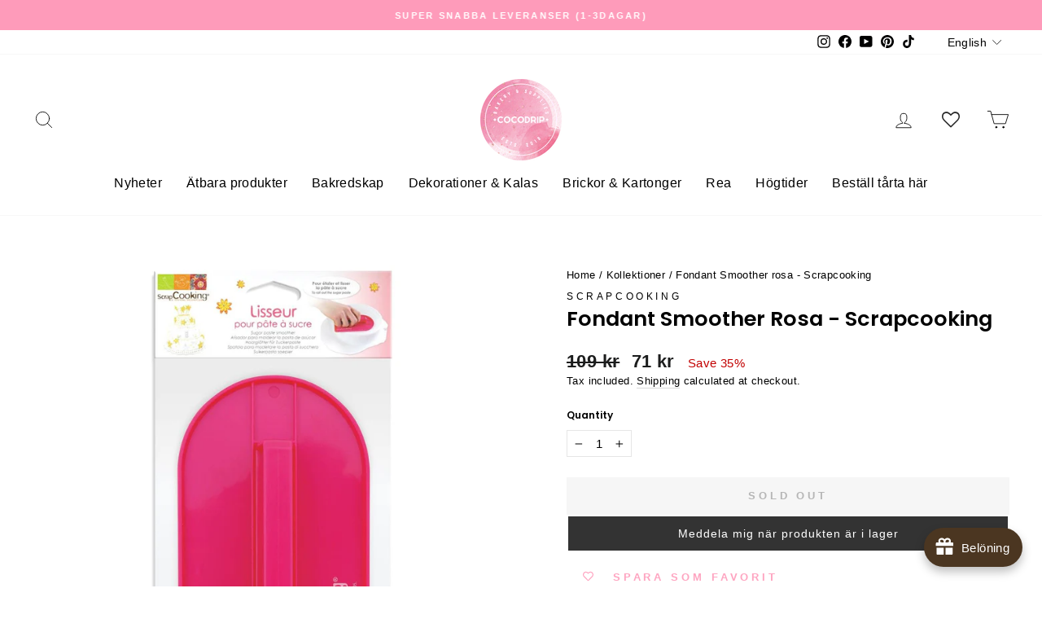

--- FILE ---
content_type: text/html; charset=utf-8
request_url: https://cocodrip.se/en/products/fondant-smoother-scrapcooking
body_size: 83211
content:
<!doctype html>
<html class="no-js" lang="en" dir="ltr">
  <head>
 <script>
window.dataLayer = window.dataLayer || [];
function gtag(){dataLayer.push(arguments);}

if(localStorage.getItem('consentMode') === null) {
gtag('consent', 'default', {
'necessary_storage': 'granted',
'functionality_storage': 'denied',
'analytics_storage': 'denied',
'ad_storage': 'denied',
'ad_user_data': 'denied',
'ad_personalization': 'denied'
});
} else {
gtag('consent', 'default', JSON.parse(localStorage.getItem('consentMode')));
}
</script>   

    <!-- Google Tag Manager -->
    <script>
      (function(w,d,s,l,i){w[l]=w[l]||[];w[l].push({'gtm.start':
      new Date().getTime(),event:'gtm.js'});var f=d.getElementsByTagName(s)[0],
      j=d.createElement(s),dl=l!='dataLayer'?'&l='+l:'';j.async=true;j.src=
      'https://www.googletagmanager.com/gtm.js?id='+i+dl;f.parentNode.insertBefore(j,f);
      })(window,document,'script','dataLayer','GTM-NZ7NMQV');
    </script>
    <!-- End Google Tag Manager -->

  

    <meta charset="utf-8">
    <meta http-equiv="X-UA-Compatible" content="IE=edge,chrome=1">
    <meta name="viewport" content="width=device-width,initial-scale=1">
    <meta name="theme-color" content="#fe9bba"><link rel="canonical" href="https://cocodrip.se/en/products/fondant-smoother-scrapcooking"><link rel="preconnect" href="https://cdn.shopify.com" crossorigin>
    <link rel="preconnect" href="https://fonts.shopifycdn.com" crossorigin>
    <link rel="dns-prefetch" href="https://productreviews.shopifycdn.com">
    <link rel="dns-prefetch" href="https://ajax.googleapis.com">
    <link rel="dns-prefetch" href="https://maps.googleapis.com">
    <link rel="dns-prefetch" href="https://maps.gstatic.com"><link rel="shortcut icon" href="//cocodrip.se/cdn/shop/files/Pink_Watercolor_Bakery_Shop_Label_Sticker_b9e898b2-f763-4b3e-b563-6b059e6e37cb_32x32.png?v=1738911166" type="image/png"><title>Fondant Smoother rosa - Scrapcooking
&ndash; Cocodrip - Tårta &amp; Baktillbehör
</title>
<meta name="description" content="Scrapcooking smoother är väldigt användbar för att ge din fondant en fin slät finish över hela tårtans yta.- Material: Livsmedelsgodkänd ABS-plast.- Rengöringsinstruktioner: tvätta och torka före och efter varje användning.- Storlek: 14,8 x 8,3 x 3 cm,"><meta property="og:site_name" content="Cocodrip - Tårta &amp; Baktillbehör">
  <meta property="og:url" content="https://cocodrip.se/en/products/fondant-smoother-scrapcooking">
  <meta property="og:title" content="Fondant Smoother rosa - Scrapcooking">
  <meta property="og:type" content="product">
  <meta property="og:description" content="Scrapcooking smoother är väldigt användbar för att ge din fondant en fin slät finish över hela tårtans yta.- Material: Livsmedelsgodkänd ABS-plast.- Rengöringsinstruktioner: tvätta och torka före och efter varje användning.- Storlek: 14,8 x 8,3 x 3 cm,"><meta property="og:image" content="http://cocodrip.se/cdn/shop/files/SC5112_0_8b00fd7e5883f4aeab2e2958d18862ed.jpg?v=1699295503">
    <meta property="og:image:secure_url" content="https://cocodrip.se/cdn/shop/files/SC5112_0_8b00fd7e5883f4aeab2e2958d18862ed.jpg?v=1699295503">
    <meta property="og:image:width" content="1200">
    <meta property="og:image:height" content="1200"><meta name="twitter:site" content="@">
  <meta name="twitter:card" content="summary_large_image">
  <meta name="twitter:title" content="Fondant Smoother rosa - Scrapcooking">
  <meta name="twitter:description" content="Scrapcooking smoother är väldigt användbar för att ge din fondant en fin slät finish över hela tårtans yta.- Material: Livsmedelsgodkänd ABS-plast.- Rengöringsinstruktioner: tvätta och torka före och efter varje användning.- Storlek: 14,8 x 8,3 x 3 cm,">
<style data-shopify>@font-face {
  font-family: Poppins;
  font-weight: 600;
  font-style: normal;
  font-display: swap;
  src: url("//cocodrip.se/cdn/fonts/poppins/poppins_n6.aa29d4918bc243723d56b59572e18228ed0786f6.woff2") format("woff2"),
       url("//cocodrip.se/cdn/fonts/poppins/poppins_n6.5f815d845fe073750885d5b7e619ee00e8111208.woff") format("woff");
}

  

  
  
  
</style><link href="//cocodrip.se/cdn/shop/t/18/assets/theme.css?v=121097269881735830741709662284" rel="stylesheet" type="text/css" media="all" />
<style data-shopify>:root {
    --typeHeaderPrimary: Poppins;
    --typeHeaderFallback: sans-serif;
    --typeHeaderSize: 30px;
    --typeHeaderWeight: 600;
    --typeHeaderLineHeight: 1;
    --typeHeaderSpacing: 0.0em;

    --typeBasePrimary:"system_ui";
    --typeBaseFallback:-apple-system, 'Segoe UI', Roboto, 'Helvetica Neue', 'Noto Sans', 'Liberation Sans', Arial, sans-serif, 'Apple Color Emoji', 'Segoe UI Emoji', 'Segoe UI Symbol', 'Noto Color Emoji';
    --typeBaseSize: 15px;
    --typeBaseWeight: 400;
    --typeBaseSpacing: 0.025em;
    --typeBaseLineHeight: 1.4;

    --typeCollectionTitle: 20px;

    --iconWeight: 2px;
    --iconLinecaps: round;

    
      --buttonRadius: 0px;
    

    --colorGridOverlayOpacity: 0.02;
  }

  .placeholder-content {
    background-image: linear-gradient(100deg, #ffffff 40%, #f7f7f7 63%, #ffffff 79%);
  }</style><script>
      document.documentElement.className = document.documentElement.className.replace('no-js', 'js');

      window.theme = window.theme || {};
      theme.routes = {
        home: "/en",
        cart: "/en/cart.js",
        cartPage: "/en/cart",
        cartAdd: "/en/cart/add.js",
        cartChange: "/en/cart/change.js",
        search: "/en/search"
      };
      theme.strings = {
        soldOut: "Sold Out",
        unavailable: "Unavailable",
        inStockLabel: "In stock, ready to ship",
        oneStockLabel: "Low stock - [count] item left",
        otherStockLabel: "Low stock - [count] items left",
        willNotShipUntil: "Ready to ship [date]",
        willBeInStockAfter: "Back in stock [date]",
        waitingForStock: "Inventory on the way",
        savePrice: "Save [saved_amount]",
        cartEmpty: "Your cart is currently empty.",
        cartTermsConfirmation: "You must agree with the terms and conditions of sales to check out",
        searchCollections: "Collections:",
        searchPages: "Pages:",
        searchArticles: "Articles:",
        productFrom: "from ",
      };
      theme.settings = {
        cartType: "drawer",
        isCustomerTemplate: false,
        moneyFormat: "{{amount_no_decimals}} kr",
        saveType: "percent",
        productImageSize: "natural",
        productImageCover: false,
        predictiveSearch: true,
        predictiveSearchType: "product,article,page,collection",
        predictiveSearchVendor: false,
        predictiveSearchPrice: true,
        quickView: false,
        themeName: 'Impulse',
        themeVersion: "7.1.0"
      };
    </script>

    <script>window.performance && window.performance.mark && window.performance.mark('shopify.content_for_header.start');</script><meta name="google-site-verification" content="KHF_meqghUG7nW54rGvby2JIRgU9OCdyRmSmgR9d4iY">
<meta name="facebook-domain-verification" content="u9bvnw5cc5tvggzr7wtzuaj4389h64">
<meta name="google-site-verification" content="8KoeIqVD4M84FOdjqqVm6XZATiwK73wDo2plvu8WEuU">
<meta id="shopify-digital-wallet" name="shopify-digital-wallet" content="/66580775166/digital_wallets/dialog">
<meta name="shopify-checkout-api-token" content="e688de3b86dd5e291925471fe0b32e16">
<link rel="alternate" hreflang="x-default" href="https://cocodrip.se/products/fondant-smoother-scrapcooking">
<link rel="alternate" hreflang="sv" href="https://cocodrip.se/products/fondant-smoother-scrapcooking">
<link rel="alternate" hreflang="en" href="https://cocodrip.se/en/products/fondant-smoother-scrapcooking">
<link rel="alternate" type="application/json+oembed" href="https://cocodrip.se/en/products/fondant-smoother-scrapcooking.oembed">
<script async="async" src="/checkouts/internal/preloads.js?locale=en-SE"></script>
<script id="apple-pay-shop-capabilities" type="application/json">{"shopId":66580775166,"countryCode":"SE","currencyCode":"SEK","merchantCapabilities":["supports3DS"],"merchantId":"gid:\/\/shopify\/Shop\/66580775166","merchantName":"Cocodrip - Tårta \u0026 Baktillbehör","requiredBillingContactFields":["postalAddress","email","phone"],"requiredShippingContactFields":["postalAddress","email","phone"],"shippingType":"shipping","supportedNetworks":["visa","maestro","masterCard","amex"],"total":{"type":"pending","label":"Cocodrip - Tårta \u0026 Baktillbehör","amount":"1.00"},"shopifyPaymentsEnabled":true,"supportsSubscriptions":true}</script>
<script id="shopify-features" type="application/json">{"accessToken":"e688de3b86dd5e291925471fe0b32e16","betas":["rich-media-storefront-analytics"],"domain":"cocodrip.se","predictiveSearch":true,"shopId":66580775166,"locale":"en"}</script>
<script>var Shopify = Shopify || {};
Shopify.shop = "cocodrip-swe.myshopify.com";
Shopify.locale = "en";
Shopify.currency = {"active":"SEK","rate":"1.0"};
Shopify.country = "SE";
Shopify.theme = {"name":"Streamlined - Cocodrip","id":159769592153,"schema_name":"Impulse","schema_version":"7.1.0","theme_store_id":857,"role":"main"};
Shopify.theme.handle = "null";
Shopify.theme.style = {"id":null,"handle":null};
Shopify.cdnHost = "cocodrip.se/cdn";
Shopify.routes = Shopify.routes || {};
Shopify.routes.root = "/en/";</script>
<script type="module">!function(o){(o.Shopify=o.Shopify||{}).modules=!0}(window);</script>
<script>!function(o){function n(){var o=[];function n(){o.push(Array.prototype.slice.apply(arguments))}return n.q=o,n}var t=o.Shopify=o.Shopify||{};t.loadFeatures=n(),t.autoloadFeatures=n()}(window);</script>
<script id="shop-js-analytics" type="application/json">{"pageType":"product"}</script>
<script defer="defer" async type="module" src="//cocodrip.se/cdn/shopifycloud/shop-js/modules/v2/client.init-shop-cart-sync_BT-GjEfc.en.esm.js"></script>
<script defer="defer" async type="module" src="//cocodrip.se/cdn/shopifycloud/shop-js/modules/v2/chunk.common_D58fp_Oc.esm.js"></script>
<script defer="defer" async type="module" src="//cocodrip.se/cdn/shopifycloud/shop-js/modules/v2/chunk.modal_xMitdFEc.esm.js"></script>
<script type="module">
  await import("//cocodrip.se/cdn/shopifycloud/shop-js/modules/v2/client.init-shop-cart-sync_BT-GjEfc.en.esm.js");
await import("//cocodrip.se/cdn/shopifycloud/shop-js/modules/v2/chunk.common_D58fp_Oc.esm.js");
await import("//cocodrip.se/cdn/shopifycloud/shop-js/modules/v2/chunk.modal_xMitdFEc.esm.js");

  window.Shopify.SignInWithShop?.initShopCartSync?.({"fedCMEnabled":true,"windoidEnabled":true});

</script>
<script>(function() {
  var isLoaded = false;
  function asyncLoad() {
    if (isLoaded) return;
    isLoaded = true;
    var urls = ["https:\/\/wishlisthero-assets.revampco.com\/store-front\/bundle2.js?shop=cocodrip-swe.myshopify.com","https:\/\/cdn.fera.ai\/js\/fera.placeholder.js?shop=cocodrip-swe.myshopify.com","https:\/\/cdn.nfcube.com\/instafeed-7b744ea6b1050b9d1b8e33160b24227d.js?shop=cocodrip-swe.myshopify.com","https:\/\/wishlisthero-assets.revampco.com\/store-front\/bundle2.js?shop=cocodrip-swe.myshopify.com","https:\/\/wishlisthero-assets.revampco.com\/store-front\/bundle2.js?shop=cocodrip-swe.myshopify.com","https:\/\/addrevenue.io\/track.js?shop=cocodrip-swe.myshopify.com"];
    for (var i = 0; i < urls.length; i++) {
      var s = document.createElement('script');
      s.type = 'text/javascript';
      s.async = true;
      s.src = urls[i];
      var x = document.getElementsByTagName('script')[0];
      x.parentNode.insertBefore(s, x);
    }
  };
  if(window.attachEvent) {
    window.attachEvent('onload', asyncLoad);
  } else {
    window.addEventListener('load', asyncLoad, false);
  }
})();</script>
<script id="__st">var __st={"a":66580775166,"offset":3600,"reqid":"7340386e-8e37-4a39-830f-14ec6b18f1cb-1769071370","pageurl":"cocodrip.se\/en\/products\/fondant-smoother-scrapcooking","u":"d2e60b56d542","p":"product","rtyp":"product","rid":8568257577305};</script>
<script>window.ShopifyPaypalV4VisibilityTracking = true;</script>
<script id="captcha-bootstrap">!function(){'use strict';const t='contact',e='account',n='new_comment',o=[[t,t],['blogs',n],['comments',n],[t,'customer']],c=[[e,'customer_login'],[e,'guest_login'],[e,'recover_customer_password'],[e,'create_customer']],r=t=>t.map((([t,e])=>`form[action*='/${t}']:not([data-nocaptcha='true']) input[name='form_type'][value='${e}']`)).join(','),a=t=>()=>t?[...document.querySelectorAll(t)].map((t=>t.form)):[];function s(){const t=[...o],e=r(t);return a(e)}const i='password',u='form_key',d=['recaptcha-v3-token','g-recaptcha-response','h-captcha-response',i],f=()=>{try{return window.sessionStorage}catch{return}},m='__shopify_v',_=t=>t.elements[u];function p(t,e,n=!1){try{const o=window.sessionStorage,c=JSON.parse(o.getItem(e)),{data:r}=function(t){const{data:e,action:n}=t;return t[m]||n?{data:e,action:n}:{data:t,action:n}}(c);for(const[e,n]of Object.entries(r))t.elements[e]&&(t.elements[e].value=n);n&&o.removeItem(e)}catch(o){console.error('form repopulation failed',{error:o})}}const l='form_type',E='cptcha';function T(t){t.dataset[E]=!0}const w=window,h=w.document,L='Shopify',v='ce_forms',y='captcha';let A=!1;((t,e)=>{const n=(g='f06e6c50-85a8-45c8-87d0-21a2b65856fe',I='https://cdn.shopify.com/shopifycloud/storefront-forms-hcaptcha/ce_storefront_forms_captcha_hcaptcha.v1.5.2.iife.js',D={infoText:'Protected by hCaptcha',privacyText:'Privacy',termsText:'Terms'},(t,e,n)=>{const o=w[L][v],c=o.bindForm;if(c)return c(t,g,e,D).then(n);var r;o.q.push([[t,g,e,D],n]),r=I,A||(h.body.append(Object.assign(h.createElement('script'),{id:'captcha-provider',async:!0,src:r})),A=!0)});var g,I,D;w[L]=w[L]||{},w[L][v]=w[L][v]||{},w[L][v].q=[],w[L][y]=w[L][y]||{},w[L][y].protect=function(t,e){n(t,void 0,e),T(t)},Object.freeze(w[L][y]),function(t,e,n,w,h,L){const[v,y,A,g]=function(t,e,n){const i=e?o:[],u=t?c:[],d=[...i,...u],f=r(d),m=r(i),_=r(d.filter((([t,e])=>n.includes(e))));return[a(f),a(m),a(_),s()]}(w,h,L),I=t=>{const e=t.target;return e instanceof HTMLFormElement?e:e&&e.form},D=t=>v().includes(t);t.addEventListener('submit',(t=>{const e=I(t);if(!e)return;const n=D(e)&&!e.dataset.hcaptchaBound&&!e.dataset.recaptchaBound,o=_(e),c=g().includes(e)&&(!o||!o.value);(n||c)&&t.preventDefault(),c&&!n&&(function(t){try{if(!f())return;!function(t){const e=f();if(!e)return;const n=_(t);if(!n)return;const o=n.value;o&&e.removeItem(o)}(t);const e=Array.from(Array(32),(()=>Math.random().toString(36)[2])).join('');!function(t,e){_(t)||t.append(Object.assign(document.createElement('input'),{type:'hidden',name:u})),t.elements[u].value=e}(t,e),function(t,e){const n=f();if(!n)return;const o=[...t.querySelectorAll(`input[type='${i}']`)].map((({name:t})=>t)),c=[...d,...o],r={};for(const[a,s]of new FormData(t).entries())c.includes(a)||(r[a]=s);n.setItem(e,JSON.stringify({[m]:1,action:t.action,data:r}))}(t,e)}catch(e){console.error('failed to persist form',e)}}(e),e.submit())}));const S=(t,e)=>{t&&!t.dataset[E]&&(n(t,e.some((e=>e===t))),T(t))};for(const o of['focusin','change'])t.addEventListener(o,(t=>{const e=I(t);D(e)&&S(e,y())}));const B=e.get('form_key'),M=e.get(l),P=B&&M;t.addEventListener('DOMContentLoaded',(()=>{const t=y();if(P)for(const e of t)e.elements[l].value===M&&p(e,B);[...new Set([...A(),...v().filter((t=>'true'===t.dataset.shopifyCaptcha))])].forEach((e=>S(e,t)))}))}(h,new URLSearchParams(w.location.search),n,t,e,['guest_login'])})(!0,!0)}();</script>
<script integrity="sha256-4kQ18oKyAcykRKYeNunJcIwy7WH5gtpwJnB7kiuLZ1E=" data-source-attribution="shopify.loadfeatures" defer="defer" src="//cocodrip.se/cdn/shopifycloud/storefront/assets/storefront/load_feature-a0a9edcb.js" crossorigin="anonymous"></script>
<script data-source-attribution="shopify.dynamic_checkout.dynamic.init">var Shopify=Shopify||{};Shopify.PaymentButton=Shopify.PaymentButton||{isStorefrontPortableWallets:!0,init:function(){window.Shopify.PaymentButton.init=function(){};var t=document.createElement("script");t.src="https://cocodrip.se/cdn/shopifycloud/portable-wallets/latest/portable-wallets.en.js",t.type="module",document.head.appendChild(t)}};
</script>
<script data-source-attribution="shopify.dynamic_checkout.buyer_consent">
  function portableWalletsHideBuyerConsent(e){var t=document.getElementById("shopify-buyer-consent"),n=document.getElementById("shopify-subscription-policy-button");t&&n&&(t.classList.add("hidden"),t.setAttribute("aria-hidden","true"),n.removeEventListener("click",e))}function portableWalletsShowBuyerConsent(e){var t=document.getElementById("shopify-buyer-consent"),n=document.getElementById("shopify-subscription-policy-button");t&&n&&(t.classList.remove("hidden"),t.removeAttribute("aria-hidden"),n.addEventListener("click",e))}window.Shopify?.PaymentButton&&(window.Shopify.PaymentButton.hideBuyerConsent=portableWalletsHideBuyerConsent,window.Shopify.PaymentButton.showBuyerConsent=portableWalletsShowBuyerConsent);
</script>
<script data-source-attribution="shopify.dynamic_checkout.cart.bootstrap">document.addEventListener("DOMContentLoaded",(function(){function t(){return document.querySelector("shopify-accelerated-checkout-cart, shopify-accelerated-checkout")}if(t())Shopify.PaymentButton.init();else{new MutationObserver((function(e,n){t()&&(Shopify.PaymentButton.init(),n.disconnect())})).observe(document.body,{childList:!0,subtree:!0})}}));
</script>
<link id="shopify-accelerated-checkout-styles" rel="stylesheet" media="screen" href="https://cocodrip.se/cdn/shopifycloud/portable-wallets/latest/accelerated-checkout-backwards-compat.css" crossorigin="anonymous">
<style id="shopify-accelerated-checkout-cart">
        #shopify-buyer-consent {
  margin-top: 1em;
  display: inline-block;
  width: 100%;
}

#shopify-buyer-consent.hidden {
  display: none;
}

#shopify-subscription-policy-button {
  background: none;
  border: none;
  padding: 0;
  text-decoration: underline;
  font-size: inherit;
  cursor: pointer;
}

#shopify-subscription-policy-button::before {
  box-shadow: none;
}

      </style>

<script>window.performance && window.performance.mark && window.performance.mark('shopify.content_for_header.end');</script>

    <script src="//cocodrip.se/cdn/shop/t/18/assets/vendor-scripts-v11.js" defer="defer"></script><script src="//cocodrip.se/cdn/shop/t/18/assets/theme.js?v=102994851771275029651731947764" defer="defer"></script>
    
<!-- Font icon for header icons -->
<link href="https://wishlisthero-assets.revampco.com/safe-icons/css/wishlisthero-icons.css" rel="stylesheet"/>
<!-- Style for floating buttons and others -->
<style type="text/css">
@media screen and (max-width: 641px){
.Header__Icon+.Header__Icon {
margin-left: 10px;
}
}
@media screen and (min-width: 641px){
.Header__Icon+.Header__Icon.Wlh-Header__Icon {
margin-left: 20px;
}
.wishlist-hero-header-icon {
    margin-top:2px;
}
}
.wishlist-hero-header-icon {
    vertical-align: middle;
}
.wishlisthero-floating {
        position: absolute;  left: 5px !important; right: auto;
        bottom: 5px; 
        z-index: 4;
        border-radius: 100%;
    }
.wishlisthero-floating svg {
font-size:23px;
margin-top:1px;
}
    .wishlisthero-floating:hover {
        background-color: rgba(0, 0, 0, 0.05);
    }

    .wishlisthero-floating button {
        font-size: 20px !important;
        width: 40px !important;
        padding: 0.125em 0 0 !important;
    }

  
    .wlh-icon-heart-empty{
        opacity: 0.85;
    }

  @media screen and (max-width: 768px){
    .wlh-icon-heart-empty{
        opacity: 0.7;
    }
  }
  
.MuiTypography-body2 ,.MuiTypography-body1 ,.MuiTypography-caption ,.MuiTypography-button ,.MuiTypography-h1 ,.MuiTypography-h2 ,.MuiTypography-h3 ,.MuiTypography-h4 ,.MuiTypography-h5 ,.MuiTypography-h6 ,.MuiTypography-subtitle1 ,.MuiTypography-subtitle2 ,.MuiTypography-overline , MuiButton-root{
     font-family: inherit !important; /*Roboto, Helvetica, Arial, sans-serif;*/
}
.MuiTypography-h1 , .MuiTypography-h2 , .MuiTypography-h3 , .MuiTypography-h4 , .MuiTypography-h5 , .MuiTypography-h6 , .MuiButton-root, .MuiCardHeader-title a{
     font-family: Poppins, sans-serif !important;
}

    /****************************************************************************************/
    /* For some theme shared view need some spacing */
    /*
    #wishlist-hero-shared-list-view {
  margin-top: 15px;
  margin-bottom: 15px;
}
#wishlist-hero-shared-list-view h1 {
  padding-left: 5px;
}

#wishlisthero-product-page-button-container {
  padding-top: 15px;
}
*/
    /****************************************************************************************/

 //need some space between buttons 
#wishlisthero-product-page-button-container {
  margin-top: 10px !important;
}
    /* #wishlisthero-product-page-button-container button {
  padding-left: 1px !important;
} */
    /****************************************************************************************/
    /* Customize the indicator when wishlist has items AND the normal indicator not working */
span.wishlist-hero-items-count {
  position: absolute;
  top: 42%;
  right: 10%;
    border-radius: 100%;
}

@media screen and (max-width: 749px){
.wishlisthero-product-page-button-container{
width:100%
}
.wishlisthero-product-page-button-container button{
 margin-left:auto !important; margin-right: auto !important;
}
}
@media(max-width:760px){
   span.wishlist-hero-items-count {
     top: 28%;
   }
}
.MuiCardMedia-root{
padding-top:120% !important; 
}
</style> <script type='text/javascript'>try{
   window.WishListHero_setting = {"ButtonColor":"rgb(254, 155, 186)","IconColor":"rgba(255, 255, 255, 1)","IconType":"Heart","ButtonTextBeforeAdding":"SPARA SOM FAVORIT","ButtonTextAfterAdding":"ADDED TO WISHLIST","AnimationAfterAddition":"None","ButtonTextAddToCart":"Lägg till i varukorgen","ButtonTextOutOfStock":"Slut i lager ","ButtonTextAddAllToCart":"Lägg till all i varukorgen","ButtonTextRemoveAllToCart":"Ta bort allt","AddedProductNotificationText":"Produkten har lagts till på önskelistan","AddedProductToCartNotificationText":"Produkten har lagts till i varukorgen","ViewCartLinkText":"Visa varukorgen","SharePopup_TitleText":"Dela min önskelista","SharePopup_shareBtnText":"Dela","SharePopup_shareHederText":"Dela på sociala medier","SharePopup_shareCopyText":"Eller kopiera önskelista för att dela","SharePopup_shareCancelBtnText":"Avbryt","SharePopup_shareCopyBtnText":"Kopiera","SendEMailPopup_BtnText":"Skicka","SendEMailPopup_FromText":"Från Namn","SendEMailPopup_ToText":"Till e-post","SendEMailPopup_BodyText":"Body","SendEMailPopup_SendBtnText":"Skicka","SendEMailPopup_TitleText":"Skicka min önskelista via e-post","AddProductMessageText":"Är du säker på att du vill lägga alla varor i kundvagnen?","RemoveProductMessageText":"Är du säker på att du vill ta bort det här objektet från din önskelista?","RemoveAllProductMessageText":"Är du säker på att du vill ta bort alla objekt från din önskelista?","RemovedProductNotificationText":"Produkten har tagits bort från önskelistan","AddAllOutOfStockProductNotificationText":"Det uppstod ett problem att lägga till varor i kundvagnen, försök igen senare","RemovePopupOkText":"ok","RemovePopup_HeaderText":"Är du säker? ","ViewWishlistText":"Visa önskelista","EmptyWishlistText":"Det finns inga objekt i denna önskelista","BuyNowButtonText":"Köp Nu ","BuyNowButtonColor":"rgb(144, 86, 162)","BuyNowTextButtonColor":"rgb(255, 255, 255)","Wishlist_Title":"Min Önskelista","WishlistHeaderTitleAlignment":"Left","WishlistProductImageSize":"Normal","PriceColor":"rgba(0, 0, 0, 1)","HeaderFontSize":"30","PriceFontSize":"18","ProductNameFontSize":"16","LaunchPointType":"header_menu","DisplayWishlistAs":"seprate_page","DisplayButtonAs":"text_with_icon","PopupSize":"md","HideAddToCartButton":false,"NoRedirectAfterAddToCart":false,"DisableGuestCustomer":false,"LoginPopupContent":"Logga in för att spara din önskelista på flera enheter.","LoginPopupLoginBtnText":"Logga in","LoginPopupContentFontSize":"20","NotificationPopupPosition":"right","WishlistButtonTextColor":"rgba(255, 255, 255, 1)","EnableRemoveFromWishlistAfterAddButtonText":"TA BORT FRÅN ÖNSKELISTAN","_id":"63484d9dab57ed26c9f90317","EnableCollection":true,"EnableShare":true,"RemovePowerBy":false,"EnableFBPixel":false,"DisapleApp":false,"FloatPointPossition":"bottom_right","HeartStateToggle":true,"HeaderMenuItemsIndicator":true,"EnableRemoveFromWishlistAfterAdd":true,"DisablePopupNotification":true,"CollectionViewAddedToWishlistIconBackgroundColor":"","CollectionViewAddedToWishlistIconColor":"rgb(254, 155, 186)","CollectionViewIconBackgroundColor":"","CollectionViewIconColor":"rgba(218, 218, 218, 1)","CollectionViewIconPlacment":"Left","SendEMailPopup_SendNotificationText":"email sent successfully","SharePopup_shareCopiedText":"Copied","ThrdParty_Trans_active":false,"ShareViaEmailSubject":"Cocodrip önskelista från  ##wishlist_hero_share_email_customer_name##","Shop":"cocodrip-swe.myshopify.com","shop":"cocodrip-swe.myshopify.com","Status":"Active","Plan":"FREE"};  
  }catch(e){ console.error('Error loading config',e); } </script>
<script>window.wishlisthero_cartDotClasses=['cart-link__bubble',  'cart-link__bubble--visible' , 'is-visible'];</script>
<script>window.wishlisthero_buttonProdPageClasses=['btn','btn--full','btn--secondary'];</script>
<script>window.wishlisthero_buttonProdPageFontSize='auto';</script>

    <!-- CUSTOM CODE -->
    <link
      rel="stylesheet"
      href="https://cdnjs.cloudflare.com/ajax/libs/magnific-popup.js/1.1.0/magnific-popup.css"
      integrity="sha512-WEQNv9d3+sqyHjrqUZobDhFARZDko2wpWdfcpv44lsypsSuMO0kHGd3MQ8rrsBn/Qa39VojphdU6CMkpJUmDVw=="
      crossorigin="anonymous"
      referrerpolicy="no-referrer"
    >
    <script
      src="https://cdnjs.cloudflare.com/ajax/libs/jquery/3.6.1/jquery.min.js"
      integrity="sha512-aVKKRRi/Q/YV+4mjoKBsE4x3H+BkegoM/em46NNlCqNTmUYADjBbeNefNxYV7giUp0VxICtqdrbqU7iVaeZNXA=="
      crossorigin="anonymous"
      referrerpolicy="no-referrer"
    ></script>
    <script
      src="https://cdnjs.cloudflare.com/ajax/libs/magnific-popup.js/1.1.0/jquery.magnific-popup.min.js"
      integrity="sha512-IsNh5E3eYy3tr/JiX2Yx4vsCujtkhwl7SLqgnwLNgf04Hrt9BT9SXlLlZlWx+OK4ndzAoALhsMNcCmkggjZB1w=="
      crossorigin="anonymous"
      referrerpolicy="no-referrer"
    ></script>

    
      <link
        rel="stylesheet"
        href="https://cdnjs.cloudflare.com/ajax/libs/flatpickr/4.6.13/flatpickr.min.css"
        integrity="sha512-MQXduO8IQnJVq1qmySpN87QQkiR1bZHtorbJBD0tzy7/0U9+YIC93QWHeGTEoojMVHWWNkoCp8V6OzVSYrX0oQ=="
        crossorigin="anonymous"
        referrerpolicy="no-referrer"
      >
      <link rel="stylesheet" href="//cdnjs.cloudflare.com/ajax/libs/timepicker/1.3.5/jquery.timepicker.min.css">
    

    











 

    <script src="//cocodrip.se/cdn/shop/t/18/assets/bss-file-configdata.js?v=19453381437224918031709661380" type="text/javascript"></script><script>
              if (typeof BSS_PL == 'undefined') {
                  var BSS_PL = {};
              }
              
              var bssPlApiServer = "https://product-labels-pro.bsscommerce.com";
              BSS_PL.customerTags = 'null';
              BSS_PL.configData = configDatas;
              BSS_PL.storeId = 30527;
              BSS_PL.currentPlan = "false";
              BSS_PL.storeIdCustomOld = "10678";
              BSS_PL.storeIdOldWIthPriority = "12200";
              BSS_PL.apiServerProduction = "https://product-labels-pro.bsscommerce.com";
              
              </script>
          <style>
.homepage-slideshow .slick-slide .bss_pl_img {
    visibility: hidden !important;
}
</style><script>function fixBugForStores($, BSS_PL, parent, page, htmlLabel) { return false;}</script>
    <script>
            document.addEventListener("DOMContentLoaded", function() {
        setTimeout(() => {
          const element = document.querySelector('h1');
          if (element) {
            element.classList.add('delayed-survey');
          }
        }, 20000); // Delay of 20000 milliseconds
      });
    </script>
  <!-- BEGIN app block: shopify://apps/xo-insert-code/blocks/insert-code-header/72017b12-3679-442e-b23c-5c62460717f5 --><!-- XO-InsertCode Header -->


<!-- Google tag (gtag.js) -->
<script async src="https://www.googletagmanager.com/gtag/js?id=G-4JBZXSMJ7X"></script>
<script>
  window.dataLayer = window.dataLayer || [];
  function gtag(){dataLayer.push(arguments);}
  gtag('js', new Date());

  gtag('config', 'G-4JBZXSMJ7X');
</script>
  
<!-- Hotjar Tracking Code for CoCoDrip -->
<script>
    (function(h,o,t,j,a,r){
        h.hj=h.hj||function(){(h.hj.q=h.hj.q||[]).push(arguments)};
        h._hjSettings={hjid:3746800,hjsv:6};
        a=o.getElementsByTagName('head')[0];
        r=o.createElement('script');r.async=1;
        r.src=t+h._hjSettings.hjid+j+h._hjSettings.hjsv;
        a.appendChild(r);
    })(window,document,'https://static.hotjar.com/c/hotjar-','.js?sv=');
</script>
  
<script>
    !function(t,e){var o,n,p,r;e.__SV||(window.posthog=e,e._i=[],e.init=function(i,s,a){function g(t,e){var o=e.split(".");2==o.length&&(t=t[o[0]],e=o[1]),t[e]=function(){t.push([e].concat(Array.prototype.slice.call(arguments,0)))}}(p=t.createElement("script")).type="text/javascript",p.async=!0,p.src=s.api_host+"/static/array.js",(r=t.getElementsByTagName("script")[0]).parentNode.insertBefore(p,r);var u=e;for(void 0!==a?u=e[a]=[]:a="posthog",u.people=u.people||[],u.toString=function(t){var e="posthog";return"posthog"!==a&&(e+="."+a),t||(e+=" (stub)"),e},u.people.toString=function(){return u.toString(1)+".people (stub)"},o="capture identify alias people.set people.set_once set_config register register_once unregister opt_out_capturing has_opted_out_capturing opt_in_capturing reset isFeatureEnabled onFeatureFlags getFeatureFlag getFeatureFlagPayload reloadFeatureFlags group updateEarlyAccessFeatureEnrollment getEarlyAccessFeatures getActiveMatchingSurveys getSurveys onSessionId".split(" "),n=0;n<o.length;n++)g(u,o[n]);e._i.push([i,s,a])},e.__SV=1)}(document,window.posthog||[]);
    posthog.init('phc_lWRzVhrANz9mi9niFzrzrnfNHyJ8J0L7yxqLfCp6Fo',{api_host:'https://eu.posthog.com'})
</script>
  
<!-- End: XO-InsertCode Header -->


<!-- END app block --><!-- BEGIN app block: shopify://apps/uploadly-file-upload/blocks/app-embed/d91e9a53-de3d-49df-b7a1-ac8a15b213e5 -->
  <script>
    window.ph_product_collections = `Bakredskap,Högtider,Nyheter,Påsk,Skrapor, Smoothers, & Spatlar,`;

    window.ph_product_collections_id = `403350716670,404345848062,403612893438,618068181337,403351208190,`;
  </script>


<div data-ph-meta="{&quot;buy_button&quot;:false,&quot;field_655ca0c5d5037a4cd254e6d4&quot;:{&quot;status&quot;:true,&quot;position&quot;:1,&quot;data&quot;:{&quot;fieldname&quot;:&quot;Din bild rund&quot;,&quot;directUpload&quot;:false,&quot;atcTitle&quot;:&quot;&quot;,&quot;uploadButtonText&quot;:&quot;Ladda upp din bild&quot;,&quot;uploadButtonText2&quot;:&quot;Ändra bild&quot;,&quot;dialogInstructionOne&quot;:&quot;Välj en bild från listan för att beskära eller förbättra den.&quot;,&quot;dialogInstructionTwo&quot;:&quot;Välj en bild från listan för att beskära eller förbättra den.&quot;,&quot;dialogInstructionThree&quot;:&quot;Om du har problem med att ladda upp klickar du på ⋮ uppe till höger och sedan på \&quot;Öppna i Chrome\&quot;&quot;,&quot;buttonTextSize&quot;:&quot;14&quot;,&quot;buttonFontSize&quot;:&quot;17&quot;,&quot;fontStyle&quot;:&quot;Theme Font&quot;,&quot;introTitleColor&quot;:&quot;#000&quot;,&quot;buttonCol&quot;:&quot;#fff&quot;,&quot;buttonBg&quot;:&quot;#FE9BBA&quot;,&quot;buttonTopBottomPadding&quot;:&quot;12&quot;,&quot;buttonLeftRightPadding&quot;:&quot;10&quot;,&quot;buttonBorderRadius&quot;:&quot;0&quot;,&quot;buttonWidth&quot;:&quot;Full&quot;,&quot;buttonDialogLang&quot;:&quot;Swedish&quot;,&quot;dialogLanguage&quot;:&quot;sv&quot;,&quot;opt1&quot;:true,&quot;op2&quot;:false,&quot;maximumFiles&quot;:3,&quot;minimumfiles&quot;:0,&quot;opt3&quot;:false,&quot;fopt1&quot;:false,&quot;fopt2&quot;:false,&quot;fopt3&quot;:true,&quot;pdf&quot;:false,&quot;word&quot;:false,&quot;customFile&quot;:false,&quot;fileTypes&quot;:[],&quot;buttonStatus&quot;:&quot;Enable&quot;,&quot;textFieldName&quot;:&quot;Text på bild? (frivilligt):&quot;,&quot;fieldHelpText&quot;:&quot;Vi försöker lägga till texten på ett passande sätt.&quot;,&quot;textFieldMaxLength&quot;:&quot;Yes&quot;,&quot;textFieldMaxChars&quot;:&quot;25&quot;,&quot;textFieldRequired&quot;:&quot;No&quot;,&quot;textFieldRequiredMessage&quot;:&quot;Please enter a text!&quot;,&quot;textFieldrequiredMessageButtonText&quot;:&quot;OK&quot;,&quot;fileSizeRestriction&quot;:false,&quot;fileSizeRestrictionType&quot;:&quot;minimumFileRestriction&quot;,&quot;fileSizeMinimumRestriction&quot;:&quot;2&quot;,&quot;fileSizeMaximumRestriction&quot;:&quot;4&quot;,&quot;fileSizeMinMaxMinimum&quot;:&quot;2&quot;,&quot;fileSizeMinMaxMaximum&quot;:&quot;4&quot;,&quot;no&quot;:false,&quot;yes&quot;:true,&quot;fileRequiredMessage&quot;:&quot;Ladda upp en fil!&quot;,&quot;fileRequiredMessageButtonText&quot;:&quot;OK&quot;,&quot;allowCropping&quot;:true,&quot;croppingType&quot;:&quot;circle&quot;,&quot;croppingAspectRatio&quot;:&quot;3:2&quot;,&quot;allowEditing&quot;:true,&quot;editingType&quot;:&quot;required&quot;,&quot;buttonStatus2&quot;:&quot;Disable&quot;,&quot;imageWidth&quot;:&quot;1800&quot;,&quot;imageHeight&quot;:&quot;1200&quot;,&quot;selectedUploadSources&quot;:&quot;file camera url facebook instagram gdrive gphotos dropbox nft evernote flickr onedrive box vk huddle&quot;,&quot;productCondition&quot;:{&quot;condition&quot;:&quot;&quot;,&quot;products&quot;:[&quot;Egen Tårtbild ätbar Rund&quot;],&quot;productIds&quot;:[&quot;gid:\/\/shopify\/Product\/8582247809369&quot;],&quot;collection&quot;:[],&quot;collectionIds&quot;:[],&quot;prodOpt&quot;:&quot;&quot;,&quot;prodTitleEqual&quot;:[],&quot;prodTitleContains&quot;:[],&quot;collOpt&quot;:&quot;&quot;,&quot;collectionTitleEqual&quot;:[],&quot;collectionTitleContains&quot;:[]},&quot;allVariants&quot;:true,&quot;anyConditionVariant&quot;:false,&quot;allConditionVariant&quot;:false,&quot;noneConditionVariant&quot;:false,&quot;allVariantValues&quot;:[],&quot;anyConditionCheck&quot;:false,&quot;allConditionCheck&quot;:false,&quot;showAllFields&quot;:false,&quot;thisProduct&quot;:true,&quot;thisCollection&quot;:false,&quot;ucCustomTransalations&quot;:{&quot;uploading&quot;:&quot;Uploading... Please wait.&quot;,&quot;loadingInfo&quot;:&quot;Loading info...&quot;,&quot;errors_default&quot;:&quot;Error&quot;,&quot;error_invalid_filetype&quot;:&quot;Invalid file type&quot;,&quot;errors_baddata&quot;:&quot;Incorrect value&quot;,&quot;errors_size&quot;:&quot;File too big&quot;,&quot;errors_upload&quot;:&quot;Can&#39;t upload&quot;,&quot;errors_user&quot;:&quot;Upload canceled&quot;,&quot;errors_info&quot;:&quot;Can&#39;t load info&quot;,&quot;errors_image&quot;:&quot;Only images allowed&quot;,&quot;draghere&quot;:&quot;Drop a file here&quot;,&quot;one&quot;:&quot;1 file&quot;,&quot;file_other&quot;:&quot;1 files&quot;,&quot;buttons_cancel&quot;:&quot;Cancel&quot;,&quot;buttons_remove&quot;:&quot;Remove&quot;,&quot;buttons_choose_files_one&quot;:&quot;Choose a file&quot;,&quot;buttons_choose_files_other&quot;:&quot;Choose files&quot;,&quot;buttons_choose_images_one&quot;:&quot;Choose an image&quot;,&quot;buttons_choose_images_other&quot;:&quot;Choose images&quot;,&quot;dialog_close&quot;:&quot;Close&quot;,&quot;dialog_done&quot;:&quot;Done&quot;,&quot;dialog_showFiles&quot;:&quot;Show files&quot;,&quot;dialog_tabs_names_preview&quot;:&quot;Preview&quot;,&quot;dialog_tabs_names_file&quot;:&quot;Local Files&quot;,&quot;dialog_tabs_names_url&quot;:&quot;Direct Link&quot;,&quot;dialog_tabs_names_file_drag&quot;:&quot;drag \u0026 drop\u003cbr\u003eany files&quot;,&quot;dialog_tabs_names_file_or&quot;:&quot;or&quot;,&quot;dialog_tabs_names_file_also&quot;:&quot;or choose from&quot;,&quot;dialog_tabs_names_file_button&quot;:&quot;Choose a local file&quot;,&quot;dialog_tabs_names_url_title&quot;:&quot;Files from the Web&quot;,&quot;dialog_tabs_names_url_line2&quot;:&quot;Provide the link.&quot;,&quot;dialog_tabs_names_url_input&quot;:&quot;Paste your link here...&quot;,&quot;dialog_tabs_names_url_button&quot;:&quot;Upload&quot;,&quot;dialog_tabs_names_camera_title&quot;:&quot;File from web camera&quot;,&quot;dialog_tabs_names_camera_capture&quot;:&quot;Take a photo&quot;,&quot;dialog_tabs_names_camera_mirror&quot;:&quot;Mirror&quot;,&quot;dialog_tabs_names_camera_startRecord&quot;:&quot;Record a video&quot;,&quot;dialog_tabs_names_camera_stopRecord&quot;:&quot;Stop&quot;,&quot;dialog_tabs_names_camera_retry&quot;:&quot;Request permissions again&quot;,&quot;dialog_tabs_names_camera_pleaseAllow_title&quot;:&quot;Please allow access to your camera&quot;,&quot;dialog_tabs_names_camera_pleaseAllow_text&quot;:&quot;You have been prompted to allow camera access from this site.\u003cbr\u003eIn order to take pictures with your camera you must approve this request.&quot;,&quot;notFound_title&quot;:&quot;No camera detected&quot;,&quot;notFound_text&quot;:&quot;Looks like you have no camera connected to this device.&quot;,&quot;dialog_tabs_names_preview_back&quot;:&quot;Back&quot;,&quot;dialog_tabs_names_preview_done&quot;:&quot;Add&quot;,&quot;dialog_tabs_names_preview_unknown_done&quot;:&quot;Skip preview and accept&quot;,&quot;dialog_tabs_names_preview_regular_title&quot;:&quot;Add this file?&quot;,&quot;dialog_tabs_names_preview_regular_line1&quot;:&quot;You are about to add the file above.&quot;,&quot;dialog_tabs_names_preview_regular_line2&quot;:&quot;Please confirm.&quot;,&quot;dialog_tabs_names_preview_image_title&quot;:&quot;Add this image?&quot;,&quot;dialog_tabs_names_preview_crop_title&quot;:&quot;Crop and add this image&quot;,&quot;dialog_tabs_names_preview_crop_free&quot;:&quot;free&quot;,&quot;dialog_tabs_names_preview_video_title&quot;:&quot;Add this video?&quot;,&quot;dialog_tabs_names_preview_error_default_title&quot;:&quot;Oops!&quot;,&quot;dialog_tabs_names_preview_error_default_text&quot;:&quot;Something went wrong during the upload.&quot;,&quot;dialog_tabs_names_preview_error_default_back&quot;:&quot;Please try again&quot;,&quot;dialog_tabs_names_preview_error_loadImage_text&quot;:&quot;Can&#39;t load image&quot;,&quot;dialog_tabs_names_preview_multiple_question&quot;:&quot;Add files?&quot;,&quot;dialog_tabs_names_preview_multiple_tooManyFiles&quot;:&quot;You&#39;ve chosen too many files. max is maximum.&quot;,&quot;dialog_tabs_names_preview_multiple_title&quot;:&quot;You&#39;ve chosen files.&quot;,&quot;dialog_tabs_names_preview_multiple_tooFewFiles&quot;:&quot;You&#39;ve chosen files. At least min required.&quot;,&quot;dialog_tabs_names_preview_multiple_clear&quot;:&quot;Remove all&quot;,&quot;effects_captions_blur&quot;:&quot;Blur&quot;,&quot;effects_captions_crop&quot;:&quot;Crop&quot;,&quot;effects_captions_enhance&quot;:&quot;Enhance&quot;,&quot;effects_captions_flip&quot;:&quot;Flip&quot;,&quot;effects_captions_grayscale&quot;:&quot;Grayscale&quot;,&quot;effects_captions_invert&quot;:&quot;Invert&quot;,&quot;effects_captions_mirror&quot;:&quot;Mirror&quot;,&quot;effects_captions_rotate&quot;:&quot;Rotate&quot;,&quot;effects_captions_sharp&quot;:&quot;Sharpen&quot;,&quot;effects_apply_button&quot;:&quot;Apply&quot;},&quot;fileRequiredButton&quot;:&quot;&quot;,&quot;previewStyle&quot;:&quot;tile_preview&quot;,&quot;customStyling&quot;:{&quot;container&quot;:&quot;&quot;,&quot;heading&quot;:&quot;display: none;&quot;,&quot;button&quot;:&quot;&quot;},&quot;targetingType&quot;:&quot;beginner&quot;,&quot;thisProductVariants&quot;:false,&quot;selectedProducts&quot;:[{&quot;id&quot;:&quot;gid:\/\/shopify\/Product\/8582247809369&quot;,&quot;title&quot;:&quot;Egen Tårtbild ätbar Rund&quot;}],&quot;fileExtensions&quot;:[],&quot;translations&quot;:[]}},&quot;field_6565b2a8862312cbdc846737&quot;:{&quot;status&quot;:true,&quot;position&quot;:2,&quot;data&quot;:{&quot;fieldname&quot;:&quot;Din bild fyrkantig&quot;,&quot;directUpload&quot;:false,&quot;atcTitle&quot;:&quot;&quot;,&quot;uploadButtonText&quot;:&quot;Ladda upp din bild&quot;,&quot;uploadButtonText2&quot;:&quot;Ändra bild&quot;,&quot;dialogInstructionOne&quot;:&quot;Välj en bild från listan för att beskära eller förbättra den.&quot;,&quot;dialogInstructionTwo&quot;:&quot;Välj en bild från listan för att beskära eller förbättra den.&quot;,&quot;dialogInstructionThree&quot;:&quot;Om du har problem med att ladda upp klickar du på ⋮ uppe till höger och sedan på \&quot;Öppna i Chrome\&quot;&quot;,&quot;buttonTextSize&quot;:&quot;14&quot;,&quot;buttonFontSize&quot;:&quot;17&quot;,&quot;fontStyle&quot;:&quot;Theme Font&quot;,&quot;introTitleColor&quot;:&quot;#000&quot;,&quot;buttonCol&quot;:&quot;#fff&quot;,&quot;buttonBg&quot;:&quot;#FE9BBA&quot;,&quot;buttonTopBottomPadding&quot;:&quot;12&quot;,&quot;buttonLeftRightPadding&quot;:&quot;10&quot;,&quot;buttonBorderRadius&quot;:&quot;0&quot;,&quot;buttonWidth&quot;:&quot;Full&quot;,&quot;buttonDialogLang&quot;:&quot;Swedish&quot;,&quot;dialogLanguage&quot;:&quot;sv&quot;,&quot;opt1&quot;:true,&quot;op2&quot;:false,&quot;maximumFiles&quot;:3,&quot;minimumfiles&quot;:0,&quot;opt3&quot;:false,&quot;fopt1&quot;:false,&quot;fopt2&quot;:false,&quot;fopt3&quot;:true,&quot;pdf&quot;:false,&quot;word&quot;:false,&quot;customFile&quot;:false,&quot;fileTypes&quot;:[],&quot;buttonStatus&quot;:&quot;Enable&quot;,&quot;textFieldName&quot;:&quot;Text på bild? (frivilligt):&quot;,&quot;fieldHelpText&quot;:&quot;Vi försöker lägga till texten på ett passande sätt.&quot;,&quot;textFieldMaxLength&quot;:&quot;Yes&quot;,&quot;textFieldMaxChars&quot;:&quot;25&quot;,&quot;textFieldRequired&quot;:&quot;No&quot;,&quot;textFieldRequiredMessage&quot;:&quot;Please enter a text!&quot;,&quot;textFieldrequiredMessageButtonText&quot;:&quot;OK&quot;,&quot;fileSizeRestriction&quot;:false,&quot;fileSizeRestrictionType&quot;:&quot;minimumFileRestriction&quot;,&quot;fileSizeMinimumRestriction&quot;:&quot;2&quot;,&quot;fileSizeMaximumRestriction&quot;:&quot;4&quot;,&quot;fileSizeMinMaxMinimum&quot;:&quot;2&quot;,&quot;fileSizeMinMaxMaximum&quot;:&quot;4&quot;,&quot;no&quot;:false,&quot;yes&quot;:true,&quot;fileRequiredMessage&quot;:&quot;Ladda upp en fil!&quot;,&quot;fileRequiredMessageButtonText&quot;:&quot;OK&quot;,&quot;allowCropping&quot;:true,&quot;croppingType&quot;:&quot;aspect_ratio&quot;,&quot;croppingAspectRatio&quot;:&quot;4:4&quot;,&quot;allowEditing&quot;:true,&quot;editingType&quot;:&quot;required&quot;,&quot;buttonStatus2&quot;:&quot;Disable&quot;,&quot;imageWidth&quot;:&quot;1800&quot;,&quot;imageHeight&quot;:&quot;1200&quot;,&quot;selectedUploadSources&quot;:&quot;file camera url facebook instagram gdrive gphotos dropbox nft evernote flickr onedrive box vk huddle&quot;,&quot;productCondition&quot;:{&quot;condition&quot;:&quot;&quot;,&quot;products&quot;:[&quot;Egen Tårtbild ätbar Fyrkantig&quot;],&quot;productIds&quot;:[&quot;gid:\/\/shopify\/Product\/8592400482649&quot;],&quot;collection&quot;:[],&quot;collectionIds&quot;:[],&quot;prodOpt&quot;:&quot;&quot;,&quot;prodTitleEqual&quot;:[],&quot;prodTitleContains&quot;:[],&quot;collOpt&quot;:&quot;&quot;,&quot;collectionTitleEqual&quot;:[],&quot;collectionTitleContains&quot;:[]},&quot;allVariants&quot;:true,&quot;anyConditionVariant&quot;:false,&quot;allConditionVariant&quot;:false,&quot;noneConditionVariant&quot;:false,&quot;allVariantValues&quot;:[],&quot;anyConditionCheck&quot;:false,&quot;allConditionCheck&quot;:false,&quot;showAllFields&quot;:false,&quot;thisProduct&quot;:true,&quot;thisCollection&quot;:false,&quot;ucCustomTransalations&quot;:{&quot;uploading&quot;:&quot;Uploading... Please wait.&quot;,&quot;loadingInfo&quot;:&quot;Loading info...&quot;,&quot;errors_default&quot;:&quot;Error&quot;,&quot;error_invalid_filetype&quot;:&quot;Invalid file type&quot;,&quot;errors_baddata&quot;:&quot;Incorrect value&quot;,&quot;errors_size&quot;:&quot;File too big&quot;,&quot;errors_upload&quot;:&quot;Can&#39;t upload&quot;,&quot;errors_user&quot;:&quot;Upload canceled&quot;,&quot;errors_info&quot;:&quot;Can&#39;t load info&quot;,&quot;errors_image&quot;:&quot;Only images allowed&quot;,&quot;draghere&quot;:&quot;Drop a file here&quot;,&quot;one&quot;:&quot;1 file&quot;,&quot;file_other&quot;:&quot;1 files&quot;,&quot;buttons_cancel&quot;:&quot;Cancel&quot;,&quot;buttons_remove&quot;:&quot;Remove&quot;,&quot;buttons_choose_files_one&quot;:&quot;Choose a file&quot;,&quot;buttons_choose_files_other&quot;:&quot;Choose files&quot;,&quot;buttons_choose_images_one&quot;:&quot;Choose an image&quot;,&quot;buttons_choose_images_other&quot;:&quot;Choose images&quot;,&quot;dialog_close&quot;:&quot;Close&quot;,&quot;dialog_done&quot;:&quot;Done&quot;,&quot;dialog_showFiles&quot;:&quot;Show files&quot;,&quot;dialog_tabs_names_preview&quot;:&quot;Preview&quot;,&quot;dialog_tabs_names_file&quot;:&quot;Local Files&quot;,&quot;dialog_tabs_names_url&quot;:&quot;Direct Link&quot;,&quot;dialog_tabs_names_file_drag&quot;:&quot;drag \u0026 drop\u003cbr\u003eany files&quot;,&quot;dialog_tabs_names_file_or&quot;:&quot;or&quot;,&quot;dialog_tabs_names_file_also&quot;:&quot;or choose from&quot;,&quot;dialog_tabs_names_file_button&quot;:&quot;Choose a local file&quot;,&quot;dialog_tabs_names_url_title&quot;:&quot;Files from the Web&quot;,&quot;dialog_tabs_names_url_line2&quot;:&quot;Provide the link.&quot;,&quot;dialog_tabs_names_url_input&quot;:&quot;Paste your link here...&quot;,&quot;dialog_tabs_names_url_button&quot;:&quot;Upload&quot;,&quot;dialog_tabs_names_camera_title&quot;:&quot;File from web camera&quot;,&quot;dialog_tabs_names_camera_capture&quot;:&quot;Take a photo&quot;,&quot;dialog_tabs_names_camera_mirror&quot;:&quot;Mirror&quot;,&quot;dialog_tabs_names_camera_startRecord&quot;:&quot;Record a video&quot;,&quot;dialog_tabs_names_camera_stopRecord&quot;:&quot;Stop&quot;,&quot;dialog_tabs_names_camera_retry&quot;:&quot;Request permissions again&quot;,&quot;dialog_tabs_names_camera_pleaseAllow_title&quot;:&quot;Please allow access to your camera&quot;,&quot;dialog_tabs_names_camera_pleaseAllow_text&quot;:&quot;You have been prompted to allow camera access from this site.\u003cbr\u003eIn order to take pictures with your camera you must approve this request.&quot;,&quot;notFound_title&quot;:&quot;No camera detected&quot;,&quot;notFound_text&quot;:&quot;Looks like you have no camera connected to this device.&quot;,&quot;dialog_tabs_names_preview_back&quot;:&quot;Back&quot;,&quot;dialog_tabs_names_preview_done&quot;:&quot;Add&quot;,&quot;dialog_tabs_names_preview_unknown_done&quot;:&quot;Skip preview and accept&quot;,&quot;dialog_tabs_names_preview_regular_title&quot;:&quot;Add this file?&quot;,&quot;dialog_tabs_names_preview_regular_line1&quot;:&quot;You are about to add the file above.&quot;,&quot;dialog_tabs_names_preview_regular_line2&quot;:&quot;Please confirm.&quot;,&quot;dialog_tabs_names_preview_image_title&quot;:&quot;Add this image?&quot;,&quot;dialog_tabs_names_preview_crop_title&quot;:&quot;Crop and add this image&quot;,&quot;dialog_tabs_names_preview_crop_free&quot;:&quot;free&quot;,&quot;dialog_tabs_names_preview_video_title&quot;:&quot;Add this video?&quot;,&quot;dialog_tabs_names_preview_error_default_title&quot;:&quot;Oops!&quot;,&quot;dialog_tabs_names_preview_error_default_text&quot;:&quot;Something went wrong during the upload.&quot;,&quot;dialog_tabs_names_preview_error_default_back&quot;:&quot;Please try again&quot;,&quot;dialog_tabs_names_preview_error_loadImage_text&quot;:&quot;Can&#39;t load image&quot;,&quot;dialog_tabs_names_preview_multiple_question&quot;:&quot;Add files?&quot;,&quot;dialog_tabs_names_preview_multiple_tooManyFiles&quot;:&quot;You&#39;ve chosen too many files. max is maximum.&quot;,&quot;dialog_tabs_names_preview_multiple_title&quot;:&quot;You&#39;ve chosen files.&quot;,&quot;dialog_tabs_names_preview_multiple_tooFewFiles&quot;:&quot;You&#39;ve chosen files. At least min required.&quot;,&quot;dialog_tabs_names_preview_multiple_clear&quot;:&quot;Remove all&quot;,&quot;effects_captions_blur&quot;:&quot;Blur&quot;,&quot;effects_captions_crop&quot;:&quot;Crop&quot;,&quot;effects_captions_enhance&quot;:&quot;Enhance&quot;,&quot;effects_captions_flip&quot;:&quot;Flip&quot;,&quot;effects_captions_grayscale&quot;:&quot;Grayscale&quot;,&quot;effects_captions_invert&quot;:&quot;Invert&quot;,&quot;effects_captions_mirror&quot;:&quot;Mirror&quot;,&quot;effects_captions_rotate&quot;:&quot;Rotate&quot;,&quot;effects_captions_sharp&quot;:&quot;Sharpen&quot;,&quot;effects_apply_button&quot;:&quot;Apply&quot;},&quot;fileRequiredButton&quot;:&quot;&quot;,&quot;previewStyle&quot;:&quot;tile_preview&quot;,&quot;customStyling&quot;:{&quot;container&quot;:&quot;&quot;,&quot;heading&quot;:&quot;display: none;&quot;,&quot;button&quot;:&quot;&quot;},&quot;targetingType&quot;:&quot;beginner&quot;,&quot;thisProductVariants&quot;:false,&quot;selectedProducts&quot;:[{&quot;id&quot;:&quot;gid:\/\/shopify\/Product\/8592400482649&quot;,&quot;title&quot;:&quot;Egen Tårtbild ätbar Fyrkantig&quot;}],&quot;fileExtensions&quot;:[],&quot;translations&quot;:[]}},&quot;field_658c39ea435716cea8918d0d&quot;:{&quot;status&quot;:true,&quot;position&quot;:3,&quot;data&quot;:{&quot;fieldname&quot;:&quot;Din bild Rektangulär&quot;,&quot;directUpload&quot;:false,&quot;atcTitle&quot;:&quot;&quot;,&quot;uploadButtonText&quot;:&quot;Ladda upp din bild&quot;,&quot;uploadButtonText2&quot;:&quot;Ändra bild&quot;,&quot;dialogInstructionOne&quot;:&quot;Välj en bild från listan för att beskära eller förbättra den.&quot;,&quot;dialogInstructionTwo&quot;:&quot;Välj en bild från listan för att beskära eller förbättra den.&quot;,&quot;dialogInstructionThree&quot;:&quot;Om du har problem med att ladda upp klickar du på ⋮ uppe till höger och sedan på \&quot;Öppna i Chrome\&quot;&quot;,&quot;buttonTextSize&quot;:&quot;14&quot;,&quot;buttonFontSize&quot;:&quot;17&quot;,&quot;fontStyle&quot;:&quot;Theme Font&quot;,&quot;introTitleColor&quot;:&quot;#000&quot;,&quot;buttonCol&quot;:&quot;#fff&quot;,&quot;buttonBg&quot;:&quot;#FE9BBA&quot;,&quot;buttonTopBottomPadding&quot;:&quot;12&quot;,&quot;buttonLeftRightPadding&quot;:&quot;10&quot;,&quot;buttonBorderRadius&quot;:&quot;0&quot;,&quot;buttonWidth&quot;:&quot;Full&quot;,&quot;buttonDialogLang&quot;:&quot;Swedish&quot;,&quot;dialogLanguage&quot;:&quot;sv&quot;,&quot;opt1&quot;:true,&quot;op2&quot;:false,&quot;maximumFiles&quot;:3,&quot;minimumfiles&quot;:0,&quot;opt3&quot;:false,&quot;fopt1&quot;:false,&quot;fopt2&quot;:false,&quot;fopt3&quot;:true,&quot;pdf&quot;:false,&quot;word&quot;:false,&quot;customFile&quot;:false,&quot;fileTypes&quot;:[],&quot;buttonStatus&quot;:&quot;Enable&quot;,&quot;textFieldName&quot;:&quot;Text på bild? (frivilligt):&quot;,&quot;fieldHelpText&quot;:&quot;Vi försöker lägga till texten på ett passande sätt.&quot;,&quot;textFieldMaxLength&quot;:&quot;Yes&quot;,&quot;textFieldMaxChars&quot;:&quot;25&quot;,&quot;textFieldRequired&quot;:&quot;No&quot;,&quot;textFieldRequiredMessage&quot;:&quot;Please enter a text!&quot;,&quot;textFieldrequiredMessageButtonText&quot;:&quot;OK&quot;,&quot;fileSizeRestriction&quot;:false,&quot;fileSizeRestrictionType&quot;:&quot;minimumFileRestriction&quot;,&quot;fileSizeMinimumRestriction&quot;:&quot;2&quot;,&quot;fileSizeMaximumRestriction&quot;:&quot;4&quot;,&quot;fileSizeMinMaxMinimum&quot;:&quot;2&quot;,&quot;fileSizeMinMaxMaximum&quot;:&quot;4&quot;,&quot;no&quot;:false,&quot;yes&quot;:true,&quot;fileRequiredMessage&quot;:&quot;Ladda upp en fil!&quot;,&quot;fileRequiredMessageButtonText&quot;:&quot;OK&quot;,&quot;allowCropping&quot;:true,&quot;croppingType&quot;:&quot;aspect_ratio&quot;,&quot;croppingAspectRatio&quot;:&quot;4:3, 3:4&quot;,&quot;allowEditing&quot;:true,&quot;editingType&quot;:&quot;required&quot;,&quot;buttonStatus2&quot;:&quot;Disable&quot;,&quot;imageWidth&quot;:&quot;1800&quot;,&quot;imageHeight&quot;:&quot;1200&quot;,&quot;selectedUploadSources&quot;:&quot;file camera url facebook instagram gdrive gphotos dropbox nft evernote flickr onedrive box vk huddle&quot;,&quot;productCondition&quot;:{&quot;condition&quot;:&quot;&quot;,&quot;products&quot;:[&quot;Egen Tårtbild Ätbar Rektangulär&quot;],&quot;productIds&quot;:[&quot;gid:\/\/shopify\/Product\/8620395463001&quot;],&quot;collection&quot;:[],&quot;collectionIds&quot;:[],&quot;prodOpt&quot;:&quot;&quot;,&quot;prodTitleEqual&quot;:[],&quot;prodTitleContains&quot;:[],&quot;collOpt&quot;:&quot;&quot;,&quot;collectionTitleEqual&quot;:[],&quot;collectionTitleContains&quot;:[]},&quot;allVariants&quot;:true,&quot;anyConditionVariant&quot;:false,&quot;allConditionVariant&quot;:false,&quot;noneConditionVariant&quot;:false,&quot;allVariantValues&quot;:[],&quot;anyConditionCheck&quot;:false,&quot;allConditionCheck&quot;:false,&quot;showAllFields&quot;:false,&quot;thisProduct&quot;:true,&quot;thisCollection&quot;:false,&quot;ucCustomTransalations&quot;:{&quot;uploading&quot;:&quot;Uploading... Please wait.&quot;,&quot;loadingInfo&quot;:&quot;Loading info...&quot;,&quot;errors_default&quot;:&quot;Error&quot;,&quot;error_invalid_filetype&quot;:&quot;Invalid file type&quot;,&quot;errors_baddata&quot;:&quot;Incorrect value&quot;,&quot;errors_size&quot;:&quot;File too big&quot;,&quot;errors_upload&quot;:&quot;Can&#39;t upload&quot;,&quot;errors_user&quot;:&quot;Upload canceled&quot;,&quot;errors_info&quot;:&quot;Can&#39;t load info&quot;,&quot;errors_image&quot;:&quot;Only images allowed&quot;,&quot;draghere&quot;:&quot;Drop a file here&quot;,&quot;one&quot;:&quot;1 file&quot;,&quot;file_other&quot;:&quot;1 files&quot;,&quot;buttons_cancel&quot;:&quot;Cancel&quot;,&quot;buttons_remove&quot;:&quot;Remove&quot;,&quot;buttons_choose_files_one&quot;:&quot;Choose a file&quot;,&quot;buttons_choose_files_other&quot;:&quot;Choose files&quot;,&quot;buttons_choose_images_one&quot;:&quot;Choose an image&quot;,&quot;buttons_choose_images_other&quot;:&quot;Choose images&quot;,&quot;dialog_close&quot;:&quot;Close&quot;,&quot;dialog_done&quot;:&quot;Done&quot;,&quot;dialog_showFiles&quot;:&quot;Show files&quot;,&quot;dialog_tabs_names_preview&quot;:&quot;Preview&quot;,&quot;dialog_tabs_names_file&quot;:&quot;Local Files&quot;,&quot;dialog_tabs_names_url&quot;:&quot;Direct Link&quot;,&quot;dialog_tabs_names_file_drag&quot;:&quot;drag \u0026 drop\u003cbr\u003eany files&quot;,&quot;dialog_tabs_names_file_or&quot;:&quot;or&quot;,&quot;dialog_tabs_names_file_also&quot;:&quot;or choose from&quot;,&quot;dialog_tabs_names_file_button&quot;:&quot;Choose a local file&quot;,&quot;dialog_tabs_names_url_title&quot;:&quot;Files from the Web&quot;,&quot;dialog_tabs_names_url_line2&quot;:&quot;Provide the link.&quot;,&quot;dialog_tabs_names_url_input&quot;:&quot;Paste your link here...&quot;,&quot;dialog_tabs_names_url_button&quot;:&quot;Upload&quot;,&quot;dialog_tabs_names_camera_title&quot;:&quot;File from web camera&quot;,&quot;dialog_tabs_names_camera_capture&quot;:&quot;Take a photo&quot;,&quot;dialog_tabs_names_camera_mirror&quot;:&quot;Mirror&quot;,&quot;dialog_tabs_names_camera_startRecord&quot;:&quot;Record a video&quot;,&quot;dialog_tabs_names_camera_stopRecord&quot;:&quot;Stop&quot;,&quot;dialog_tabs_names_camera_retry&quot;:&quot;Request permissions again&quot;,&quot;dialog_tabs_names_camera_pleaseAllow_title&quot;:&quot;Please allow access to your camera&quot;,&quot;dialog_tabs_names_camera_pleaseAllow_text&quot;:&quot;You have been prompted to allow camera access from this site.\u003cbr\u003eIn order to take pictures with your camera you must approve this request.&quot;,&quot;notFound_title&quot;:&quot;No camera detected&quot;,&quot;notFound_text&quot;:&quot;Looks like you have no camera connected to this device.&quot;,&quot;dialog_tabs_names_preview_back&quot;:&quot;Back&quot;,&quot;dialog_tabs_names_preview_done&quot;:&quot;Add&quot;,&quot;dialog_tabs_names_preview_unknown_done&quot;:&quot;Skip preview and accept&quot;,&quot;dialog_tabs_names_preview_regular_title&quot;:&quot;Add this file?&quot;,&quot;dialog_tabs_names_preview_regular_line1&quot;:&quot;You are about to add the file above.&quot;,&quot;dialog_tabs_names_preview_regular_line2&quot;:&quot;Please confirm.&quot;,&quot;dialog_tabs_names_preview_image_title&quot;:&quot;Add this image?&quot;,&quot;dialog_tabs_names_preview_crop_title&quot;:&quot;Crop and add this image&quot;,&quot;dialog_tabs_names_preview_crop_free&quot;:&quot;free&quot;,&quot;dialog_tabs_names_preview_video_title&quot;:&quot;Add this video?&quot;,&quot;dialog_tabs_names_preview_error_default_title&quot;:&quot;Oops!&quot;,&quot;dialog_tabs_names_preview_error_default_text&quot;:&quot;Something went wrong during the upload.&quot;,&quot;dialog_tabs_names_preview_error_default_back&quot;:&quot;Please try again&quot;,&quot;dialog_tabs_names_preview_error_loadImage_text&quot;:&quot;Can&#39;t load image&quot;,&quot;dialog_tabs_names_preview_multiple_question&quot;:&quot;Add files?&quot;,&quot;dialog_tabs_names_preview_multiple_tooManyFiles&quot;:&quot;You&#39;ve chosen too many files. max is maximum.&quot;,&quot;dialog_tabs_names_preview_multiple_title&quot;:&quot;You&#39;ve chosen files.&quot;,&quot;dialog_tabs_names_preview_multiple_tooFewFiles&quot;:&quot;You&#39;ve chosen files. At least min required.&quot;,&quot;dialog_tabs_names_preview_multiple_clear&quot;:&quot;Remove all&quot;,&quot;effects_captions_blur&quot;:&quot;Blur&quot;,&quot;effects_captions_crop&quot;:&quot;Crop&quot;,&quot;effects_captions_enhance&quot;:&quot;Enhance&quot;,&quot;effects_captions_flip&quot;:&quot;Flip&quot;,&quot;effects_captions_grayscale&quot;:&quot;Grayscale&quot;,&quot;effects_captions_invert&quot;:&quot;Invert&quot;,&quot;effects_captions_mirror&quot;:&quot;Mirror&quot;,&quot;effects_captions_rotate&quot;:&quot;Rotate&quot;,&quot;effects_captions_sharp&quot;:&quot;Sharpen&quot;,&quot;effects_apply_button&quot;:&quot;Apply&quot;},&quot;fileRequiredButton&quot;:&quot;&quot;,&quot;previewStyle&quot;:&quot;tile_preview&quot;,&quot;customStyling&quot;:{&quot;container&quot;:&quot;&quot;,&quot;heading&quot;:&quot;display: none;&quot;,&quot;button&quot;:&quot;&quot;},&quot;targetingType&quot;:&quot;beginner&quot;,&quot;thisProductVariants&quot;:false,&quot;selectedProducts&quot;:[{&quot;id&quot;:&quot;gid:\/\/shopify\/Product\/8620395463001&quot;,&quot;title&quot;:&quot;Egen Tårtbild Ätbar Rektangulär&quot;}],&quot;fileExtensions&quot;:[],&quot;translations&quot;:[]}},&quot;field_65b4dfced3e82cc382ec2de7&quot;:{&quot;status&quot;:true,&quot;position&quot;:4,&quot;data&quot;:{&quot;fieldname&quot;:&quot;Tårta med egen bild&quot;,&quot;directUpload&quot;:false,&quot;atcTitle&quot;:&quot;&quot;,&quot;uploadButtonText&quot;:&quot;Ladda upp din bild&quot;,&quot;uploadButtonText2&quot;:&quot;Ändra bild&quot;,&quot;dialogInstructionOne&quot;:&quot;Välj en bild från listan för att beskära eller förbättra den.&quot;,&quot;dialogInstructionTwo&quot;:&quot;Välj en bild från listan för att beskära eller förbättra den.&quot;,&quot;dialogInstructionThree&quot;:&quot;Om du har problem med att ladda upp klickar du på ⋮ uppe till höger och sedan på \&quot;Öppna i Chrome\&quot;&quot;,&quot;buttonTextSize&quot;:&quot;14&quot;,&quot;buttonFontSize&quot;:&quot;17&quot;,&quot;fontStyle&quot;:&quot;Theme Font&quot;,&quot;introTitleColor&quot;:&quot;#000&quot;,&quot;buttonCol&quot;:&quot;#fff&quot;,&quot;buttonBg&quot;:&quot;#FE9BBA&quot;,&quot;buttonTopBottomPadding&quot;:&quot;12&quot;,&quot;buttonLeftRightPadding&quot;:&quot;10&quot;,&quot;buttonBorderRadius&quot;:&quot;0&quot;,&quot;buttonWidth&quot;:&quot;Full&quot;,&quot;buttonDialogLang&quot;:&quot;Swedish&quot;,&quot;dialogLanguage&quot;:&quot;sv&quot;,&quot;opt1&quot;:true,&quot;op2&quot;:false,&quot;maximumFiles&quot;:3,&quot;minimumfiles&quot;:0,&quot;opt3&quot;:false,&quot;fopt1&quot;:false,&quot;fopt2&quot;:false,&quot;fopt3&quot;:true,&quot;pdf&quot;:false,&quot;word&quot;:false,&quot;customFile&quot;:false,&quot;fileTypes&quot;:[],&quot;buttonStatus&quot;:&quot;Enable&quot;,&quot;textFieldName&quot;:&quot;Text på bild? (frivilligt):&quot;,&quot;fieldHelpText&quot;:&quot;Vi försöker lägga till texten på ett passande sätt.&quot;,&quot;textFieldMaxLength&quot;:&quot;Yes&quot;,&quot;textFieldMaxChars&quot;:&quot;30&quot;,&quot;textFieldRequired&quot;:&quot;No&quot;,&quot;textFieldRequiredMessage&quot;:&quot;Please enter a text!&quot;,&quot;textFieldrequiredMessageButtonText&quot;:&quot;OK&quot;,&quot;fileSizeRestriction&quot;:false,&quot;fileSizeRestrictionType&quot;:&quot;minimumFileRestriction&quot;,&quot;fileSizeMinimumRestriction&quot;:&quot;2&quot;,&quot;fileSizeMaximumRestriction&quot;:&quot;4&quot;,&quot;fileSizeMinMaxMinimum&quot;:&quot;2&quot;,&quot;fileSizeMinMaxMaximum&quot;:&quot;4&quot;,&quot;no&quot;:false,&quot;yes&quot;:true,&quot;fileRequiredMessage&quot;:&quot;Ladda upp en fil!&quot;,&quot;fileRequiredMessageButtonText&quot;:&quot;OK&quot;,&quot;allowCropping&quot;:true,&quot;croppingType&quot;:&quot;circle&quot;,&quot;croppingAspectRatio&quot;:&quot;3:2&quot;,&quot;allowEditing&quot;:true,&quot;editingType&quot;:&quot;required&quot;,&quot;buttonStatus2&quot;:&quot;Disable&quot;,&quot;imageWidth&quot;:&quot;1800&quot;,&quot;imageHeight&quot;:&quot;1200&quot;,&quot;selectedUploadSources&quot;:&quot;file camera url facebook instagram gdrive gphotos dropbox nft evernote flickr onedrive box vk huddle&quot;,&quot;productCondition&quot;:{&quot;condition&quot;:&quot;&quot;,&quot;products&quot;:[&quot;Rosa Tårta Med Egen Ätbar Bild&quot;,&quot;Drip tårta med egen ätbar bild&quot;],&quot;productIds&quot;:[&quot;gid:\/\/shopify\/Product\/8672212615513&quot;,&quot;gid:\/\/shopify\/Product\/8672190726489&quot;],&quot;collection&quot;:[],&quot;collectionIds&quot;:[],&quot;prodOpt&quot;:&quot;&quot;,&quot;prodTitleEqual&quot;:[],&quot;prodTitleContains&quot;:[],&quot;collOpt&quot;:&quot;&quot;,&quot;collectionTitleEqual&quot;:[],&quot;collectionTitleContains&quot;:[]},&quot;allVariants&quot;:true,&quot;anyConditionVariant&quot;:false,&quot;allConditionVariant&quot;:false,&quot;noneConditionVariant&quot;:false,&quot;allVariantValues&quot;:[],&quot;anyConditionCheck&quot;:false,&quot;allConditionCheck&quot;:false,&quot;showAllFields&quot;:false,&quot;thisProduct&quot;:true,&quot;thisCollection&quot;:false,&quot;ucCustomTransalations&quot;:{&quot;uploading&quot;:&quot;Uploading... Please wait.&quot;,&quot;loadingInfo&quot;:&quot;Loading info...&quot;,&quot;errors_default&quot;:&quot;Error&quot;,&quot;error_invalid_filetype&quot;:&quot;Invalid file type&quot;,&quot;errors_baddata&quot;:&quot;Incorrect value&quot;,&quot;errors_size&quot;:&quot;File too big&quot;,&quot;errors_upload&quot;:&quot;Can&#39;t upload&quot;,&quot;errors_user&quot;:&quot;Upload canceled&quot;,&quot;errors_info&quot;:&quot;Can&#39;t load info&quot;,&quot;errors_image&quot;:&quot;Only images allowed&quot;,&quot;draghere&quot;:&quot;Drop a file here&quot;,&quot;one&quot;:&quot;1 file&quot;,&quot;file_other&quot;:&quot;1 files&quot;,&quot;buttons_cancel&quot;:&quot;Cancel&quot;,&quot;buttons_remove&quot;:&quot;Remove&quot;,&quot;buttons_choose_files_one&quot;:&quot;Choose a file&quot;,&quot;buttons_choose_files_other&quot;:&quot;Choose files&quot;,&quot;buttons_choose_images_one&quot;:&quot;Choose an image&quot;,&quot;buttons_choose_images_other&quot;:&quot;Choose images&quot;,&quot;dialog_close&quot;:&quot;Close&quot;,&quot;dialog_done&quot;:&quot;Done&quot;,&quot;dialog_showFiles&quot;:&quot;Show files&quot;,&quot;dialog_tabs_names_preview&quot;:&quot;Preview&quot;,&quot;dialog_tabs_names_file&quot;:&quot;Local Files&quot;,&quot;dialog_tabs_names_url&quot;:&quot;Direct Link&quot;,&quot;dialog_tabs_names_file_drag&quot;:&quot;drag \u0026 drop\u003cbr\u003eany files&quot;,&quot;dialog_tabs_names_file_or&quot;:&quot;or&quot;,&quot;dialog_tabs_names_file_also&quot;:&quot;or choose from&quot;,&quot;dialog_tabs_names_file_button&quot;:&quot;Choose a local file&quot;,&quot;dialog_tabs_names_url_title&quot;:&quot;Files from the Web&quot;,&quot;dialog_tabs_names_url_line2&quot;:&quot;Provide the link.&quot;,&quot;dialog_tabs_names_url_input&quot;:&quot;Paste your link here...&quot;,&quot;dialog_tabs_names_url_button&quot;:&quot;Upload&quot;,&quot;dialog_tabs_names_camera_title&quot;:&quot;File from web camera&quot;,&quot;dialog_tabs_names_camera_capture&quot;:&quot;Take a photo&quot;,&quot;dialog_tabs_names_camera_mirror&quot;:&quot;Mirror&quot;,&quot;dialog_tabs_names_camera_startRecord&quot;:&quot;Record a video&quot;,&quot;dialog_tabs_names_camera_stopRecord&quot;:&quot;Stop&quot;,&quot;dialog_tabs_names_camera_retry&quot;:&quot;Request permissions again&quot;,&quot;dialog_tabs_names_camera_pleaseAllow_title&quot;:&quot;Please allow access to your camera&quot;,&quot;dialog_tabs_names_camera_pleaseAllow_text&quot;:&quot;You have been prompted to allow camera access from this site.\u003cbr\u003eIn order to take pictures with your camera you must approve this request.&quot;,&quot;notFound_title&quot;:&quot;No camera detected&quot;,&quot;notFound_text&quot;:&quot;Looks like you have no camera connected to this device.&quot;,&quot;dialog_tabs_names_preview_back&quot;:&quot;Back&quot;,&quot;dialog_tabs_names_preview_done&quot;:&quot;Add&quot;,&quot;dialog_tabs_names_preview_unknown_done&quot;:&quot;Skip preview and accept&quot;,&quot;dialog_tabs_names_preview_regular_title&quot;:&quot;Add this file?&quot;,&quot;dialog_tabs_names_preview_regular_line1&quot;:&quot;You are about to add the file above.&quot;,&quot;dialog_tabs_names_preview_regular_line2&quot;:&quot;Please confirm.&quot;,&quot;dialog_tabs_names_preview_image_title&quot;:&quot;Add this image?&quot;,&quot;dialog_tabs_names_preview_crop_title&quot;:&quot;Crop and add this image&quot;,&quot;dialog_tabs_names_preview_crop_free&quot;:&quot;free&quot;,&quot;dialog_tabs_names_preview_video_title&quot;:&quot;Add this video?&quot;,&quot;dialog_tabs_names_preview_error_default_title&quot;:&quot;Oops!&quot;,&quot;dialog_tabs_names_preview_error_default_text&quot;:&quot;Something went wrong during the upload.&quot;,&quot;dialog_tabs_names_preview_error_default_back&quot;:&quot;Please try again&quot;,&quot;dialog_tabs_names_preview_error_loadImage_text&quot;:&quot;Can&#39;t load image&quot;,&quot;dialog_tabs_names_preview_multiple_question&quot;:&quot;Add files?&quot;,&quot;dialog_tabs_names_preview_multiple_tooManyFiles&quot;:&quot;You&#39;ve chosen too many files. max is maximum.&quot;,&quot;dialog_tabs_names_preview_multiple_title&quot;:&quot;You&#39;ve chosen files.&quot;,&quot;dialog_tabs_names_preview_multiple_tooFewFiles&quot;:&quot;You&#39;ve chosen files. At least min required.&quot;,&quot;dialog_tabs_names_preview_multiple_clear&quot;:&quot;Remove all&quot;,&quot;effects_captions_blur&quot;:&quot;Blur&quot;,&quot;effects_captions_crop&quot;:&quot;Crop&quot;,&quot;effects_captions_enhance&quot;:&quot;Enhance&quot;,&quot;effects_captions_flip&quot;:&quot;Flip&quot;,&quot;effects_captions_grayscale&quot;:&quot;Grayscale&quot;,&quot;effects_captions_invert&quot;:&quot;Invert&quot;,&quot;effects_captions_mirror&quot;:&quot;Mirror&quot;,&quot;effects_captions_rotate&quot;:&quot;Rotate&quot;,&quot;effects_captions_sharp&quot;:&quot;Sharpen&quot;,&quot;effects_apply_button&quot;:&quot;Apply&quot;},&quot;fileRequiredButton&quot;:&quot;&quot;,&quot;previewStyle&quot;:&quot;tile_preview&quot;,&quot;customStyling&quot;:{&quot;container&quot;:&quot;&quot;,&quot;heading&quot;:&quot;display: none;&quot;,&quot;button&quot;:&quot;&quot;},&quot;targetingType&quot;:&quot;beginner&quot;,&quot;thisProductVariants&quot;:false,&quot;selectedProducts&quot;:[{&quot;id&quot;:&quot;gid:\/\/shopify\/Product\/8672212615513&quot;,&quot;title&quot;:&quot;Rosa Tårta Med Egen Ätbar Bild&quot;},{&quot;id&quot;:&quot;gid:\/\/shopify\/Product\/8672190726489&quot;,&quot;title&quot;:&quot;Drip tårta med egen ätbar bild&quot;}],&quot;fileExtensions&quot;:[],&quot;translations&quot;:[]}},&quot;field_65be1d762c8a910061fa27ca&quot;:{&quot;status&quot;:true,&quot;position&quot;:5,&quot;data&quot;:{&quot;fieldname&quot;:&quot;Egen cupcakes bild&quot;,&quot;directUpload&quot;:false,&quot;atcTitle&quot;:&quot;&quot;,&quot;uploadButtonText&quot;:&quot;Ladda upp din bild&quot;,&quot;uploadButtonText2&quot;:&quot;Ändra bild&quot;,&quot;dialogInstructionOne&quot;:&quot;Välj en bild från listan för att beskära eller förbättra den.&quot;,&quot;dialogInstructionTwo&quot;:&quot;Välj en bild från listan för att beskära eller förbättra den.&quot;,&quot;dialogInstructionThree&quot;:&quot;Om du har problem med att ladda upp klickar du på ⋮ uppe till höger och sedan på \&quot;Öppna i Chrome\&quot;&quot;,&quot;buttonTextSize&quot;:&quot;14&quot;,&quot;buttonFontSize&quot;:&quot;17&quot;,&quot;fontStyle&quot;:&quot;Theme Font&quot;,&quot;introTitleColor&quot;:&quot;#000&quot;,&quot;buttonCol&quot;:&quot;#fff&quot;,&quot;buttonBg&quot;:&quot;#FE9BBA&quot;,&quot;buttonTopBottomPadding&quot;:&quot;12&quot;,&quot;buttonLeftRightPadding&quot;:&quot;10&quot;,&quot;buttonBorderRadius&quot;:&quot;0&quot;,&quot;buttonWidth&quot;:&quot;Full&quot;,&quot;buttonDialogLang&quot;:&quot;Swedish&quot;,&quot;dialogLanguage&quot;:&quot;sv&quot;,&quot;opt1&quot;:true,&quot;op2&quot;:false,&quot;maximumFiles&quot;:3,&quot;minimumfiles&quot;:0,&quot;opt3&quot;:false,&quot;fopt1&quot;:false,&quot;fopt2&quot;:false,&quot;fopt3&quot;:true,&quot;pdf&quot;:false,&quot;word&quot;:false,&quot;customFile&quot;:false,&quot;fileTypes&quot;:[],&quot;buttonStatus&quot;:&quot;Disable&quot;,&quot;textFieldName&quot;:&quot;Text på bild? (frivilligt):&quot;,&quot;fieldHelpText&quot;:&quot;Vi försöker lägga till texten på ett passande sätt.&quot;,&quot;textFieldMaxLength&quot;:&quot;Yes&quot;,&quot;textFieldMaxChars&quot;:&quot;25&quot;,&quot;textFieldRequired&quot;:&quot;No&quot;,&quot;textFieldRequiredMessage&quot;:&quot;Please enter a text!&quot;,&quot;textFieldrequiredMessageButtonText&quot;:&quot;OK&quot;,&quot;fileSizeRestriction&quot;:false,&quot;fileSizeRestrictionType&quot;:&quot;minimumFileRestriction&quot;,&quot;fileSizeMinimumRestriction&quot;:&quot;2&quot;,&quot;fileSizeMaximumRestriction&quot;:&quot;4&quot;,&quot;fileSizeMinMaxMinimum&quot;:&quot;2&quot;,&quot;fileSizeMinMaxMaximum&quot;:&quot;4&quot;,&quot;no&quot;:false,&quot;yes&quot;:true,&quot;fileRequiredMessage&quot;:&quot;Ladda upp en fil!&quot;,&quot;fileRequiredMessageButtonText&quot;:&quot;OK&quot;,&quot;allowCropping&quot;:true,&quot;croppingType&quot;:&quot;circle&quot;,&quot;croppingAspectRatio&quot;:&quot;3:2&quot;,&quot;allowEditing&quot;:true,&quot;editingType&quot;:&quot;required&quot;,&quot;buttonStatus2&quot;:&quot;Disable&quot;,&quot;imageWidth&quot;:&quot;1800&quot;,&quot;imageHeight&quot;:&quot;1200&quot;,&quot;selectedUploadSources&quot;:&quot;file camera url facebook instagram gdrive gphotos dropbox nft evernote flickr onedrive box vk huddle&quot;,&quot;productCondition&quot;:{&quot;condition&quot;:&quot;&quot;,&quot;products&quot;:[&quot;Egen Cupcakes\/muffins bild ätbar rund 20 st&quot;],&quot;productIds&quot;:[&quot;gid:\/\/shopify\/Product\/8684820300121&quot;],&quot;collection&quot;:[],&quot;collectionIds&quot;:[],&quot;prodOpt&quot;:&quot;&quot;,&quot;prodTitleEqual&quot;:[],&quot;prodTitleContains&quot;:[],&quot;collOpt&quot;:&quot;&quot;,&quot;collectionTitleEqual&quot;:[],&quot;collectionTitleContains&quot;:[]},&quot;allVariants&quot;:true,&quot;anyConditionVariant&quot;:false,&quot;allConditionVariant&quot;:false,&quot;noneConditionVariant&quot;:false,&quot;allVariantValues&quot;:[],&quot;anyConditionCheck&quot;:false,&quot;allConditionCheck&quot;:false,&quot;showAllFields&quot;:false,&quot;thisProduct&quot;:true,&quot;thisCollection&quot;:false,&quot;ucCustomTransalations&quot;:{&quot;uploading&quot;:&quot;Uploading... Please wait.&quot;,&quot;loadingInfo&quot;:&quot;Loading info...&quot;,&quot;errors_default&quot;:&quot;Error&quot;,&quot;error_invalid_filetype&quot;:&quot;Invalid file type&quot;,&quot;errors_baddata&quot;:&quot;Incorrect value&quot;,&quot;errors_size&quot;:&quot;File too big&quot;,&quot;errors_upload&quot;:&quot;Can&#39;t upload&quot;,&quot;errors_user&quot;:&quot;Upload canceled&quot;,&quot;errors_info&quot;:&quot;Can&#39;t load info&quot;,&quot;errors_image&quot;:&quot;Only images allowed&quot;,&quot;draghere&quot;:&quot;Drop a file here&quot;,&quot;one&quot;:&quot;1 file&quot;,&quot;file_other&quot;:&quot;1 files&quot;,&quot;buttons_cancel&quot;:&quot;Cancel&quot;,&quot;buttons_remove&quot;:&quot;Remove&quot;,&quot;buttons_choose_files_one&quot;:&quot;Choose a file&quot;,&quot;buttons_choose_files_other&quot;:&quot;Choose files&quot;,&quot;buttons_choose_images_one&quot;:&quot;Choose an image&quot;,&quot;buttons_choose_images_other&quot;:&quot;Choose images&quot;,&quot;dialog_close&quot;:&quot;Close&quot;,&quot;dialog_done&quot;:&quot;Done&quot;,&quot;dialog_showFiles&quot;:&quot;Show files&quot;,&quot;dialog_tabs_names_preview&quot;:&quot;Preview&quot;,&quot;dialog_tabs_names_file&quot;:&quot;Local Files&quot;,&quot;dialog_tabs_names_url&quot;:&quot;Direct Link&quot;,&quot;dialog_tabs_names_file_drag&quot;:&quot;drag \u0026 drop\u003cbr\u003eany files&quot;,&quot;dialog_tabs_names_file_or&quot;:&quot;or&quot;,&quot;dialog_tabs_names_file_also&quot;:&quot;or choose from&quot;,&quot;dialog_tabs_names_file_button&quot;:&quot;Choose a local file&quot;,&quot;dialog_tabs_names_url_title&quot;:&quot;Files from the Web&quot;,&quot;dialog_tabs_names_url_line2&quot;:&quot;Provide the link.&quot;,&quot;dialog_tabs_names_url_input&quot;:&quot;Paste your link here...&quot;,&quot;dialog_tabs_names_url_button&quot;:&quot;Upload&quot;,&quot;dialog_tabs_names_camera_title&quot;:&quot;File from web camera&quot;,&quot;dialog_tabs_names_camera_capture&quot;:&quot;Take a photo&quot;,&quot;dialog_tabs_names_camera_mirror&quot;:&quot;Mirror&quot;,&quot;dialog_tabs_names_camera_startRecord&quot;:&quot;Record a video&quot;,&quot;dialog_tabs_names_camera_stopRecord&quot;:&quot;Stop&quot;,&quot;dialog_tabs_names_camera_retry&quot;:&quot;Request permissions again&quot;,&quot;dialog_tabs_names_camera_pleaseAllow_title&quot;:&quot;Please allow access to your camera&quot;,&quot;dialog_tabs_names_camera_pleaseAllow_text&quot;:&quot;You have been prompted to allow camera access from this site.\u003cbr\u003eIn order to take pictures with your camera you must approve this request.&quot;,&quot;notFound_title&quot;:&quot;No camera detected&quot;,&quot;notFound_text&quot;:&quot;Looks like you have no camera connected to this device.&quot;,&quot;dialog_tabs_names_preview_back&quot;:&quot;Back&quot;,&quot;dialog_tabs_names_preview_done&quot;:&quot;Add&quot;,&quot;dialog_tabs_names_preview_unknown_done&quot;:&quot;Skip preview and accept&quot;,&quot;dialog_tabs_names_preview_regular_title&quot;:&quot;Add this file?&quot;,&quot;dialog_tabs_names_preview_regular_line1&quot;:&quot;You are about to add the file above.&quot;,&quot;dialog_tabs_names_preview_regular_line2&quot;:&quot;Please confirm.&quot;,&quot;dialog_tabs_names_preview_image_title&quot;:&quot;Add this image?&quot;,&quot;dialog_tabs_names_preview_crop_title&quot;:&quot;Crop and add this image&quot;,&quot;dialog_tabs_names_preview_crop_free&quot;:&quot;free&quot;,&quot;dialog_tabs_names_preview_video_title&quot;:&quot;Add this video?&quot;,&quot;dialog_tabs_names_preview_error_default_title&quot;:&quot;Oops!&quot;,&quot;dialog_tabs_names_preview_error_default_text&quot;:&quot;Something went wrong during the upload.&quot;,&quot;dialog_tabs_names_preview_error_default_back&quot;:&quot;Please try again&quot;,&quot;dialog_tabs_names_preview_error_loadImage_text&quot;:&quot;Can&#39;t load image&quot;,&quot;dialog_tabs_names_preview_multiple_question&quot;:&quot;Add files?&quot;,&quot;dialog_tabs_names_preview_multiple_tooManyFiles&quot;:&quot;You&#39;ve chosen too many files. max is maximum.&quot;,&quot;dialog_tabs_names_preview_multiple_title&quot;:&quot;You&#39;ve chosen files.&quot;,&quot;dialog_tabs_names_preview_multiple_tooFewFiles&quot;:&quot;You&#39;ve chosen files. At least min required.&quot;,&quot;dialog_tabs_names_preview_multiple_clear&quot;:&quot;Remove all&quot;,&quot;effects_captions_blur&quot;:&quot;Blur&quot;,&quot;effects_captions_crop&quot;:&quot;Crop&quot;,&quot;effects_captions_enhance&quot;:&quot;Enhance&quot;,&quot;effects_captions_flip&quot;:&quot;Flip&quot;,&quot;effects_captions_grayscale&quot;:&quot;Grayscale&quot;,&quot;effects_captions_invert&quot;:&quot;Invert&quot;,&quot;effects_captions_mirror&quot;:&quot;Mirror&quot;,&quot;effects_captions_rotate&quot;:&quot;Rotate&quot;,&quot;effects_captions_sharp&quot;:&quot;Sharpen&quot;,&quot;effects_apply_button&quot;:&quot;Apply&quot;},&quot;fileRequiredButton&quot;:&quot;&quot;,&quot;previewStyle&quot;:&quot;tile_preview&quot;,&quot;customStyling&quot;:{&quot;container&quot;:&quot;&quot;,&quot;heading&quot;:&quot;display: none;&quot;,&quot;button&quot;:&quot;&quot;},&quot;targetingType&quot;:&quot;beginner&quot;,&quot;thisProductVariants&quot;:false,&quot;selectedProducts&quot;:[{&quot;id&quot;:&quot;gid:\/\/shopify\/Product\/8684820300121&quot;,&quot;title&quot;:&quot;Egen Cupcakes\/muffins bild ätbar rund 20 st&quot;}],&quot;fileExtensions&quot;:[],&quot;translations&quot;:[]}}}"></div>

<script>
  try {
    window.ph_meta_fields = JSON.parse(document.querySelector('[data-ph-meta]').getAttribute('data-ph-meta'));
  } catch (err) {
    window.ph_meta_fields = {};
  }

  console.log("cli3 update v3.7");
</script>


<script>
  const uploadlyprimaryScript = document.createElement('script');
  uploadlyprimaryScript.src = "https://uploadly-cdn.com/uploadly.js";
  uploadlyprimaryScript.defer = true;

  uploadlyprimaryScript.onerror = function () {
    const fallbackScript = document.createElement('script');
    fallbackScript.src = "https://cdn.shopify.com/s/files/1/0515/2384/6340/files/uploadly.js";
    fallbackScript.defer = true;
    document.head.appendChild(fallbackScript);
  };
  document.head.appendChild(uploadlyprimaryScript);
</script>
<script async src="https://cdn.shopify.com/s/files/1/0515/2384/6340/files/uploadcarev2.js?v=1727778997"></script>




<!-- END app block --><!-- BEGIN app block: shopify://apps/cbb-add-to-cart/blocks/app-embed-block/a337a7bb-287b-4555-be68-8840dc3d7881 --><script>
    window.codeblackbelt = window.codeblackbelt || {};
    window.codeblackbelt.shop = window.codeblackbelt.shop || 'cocodrip-swe.myshopify.com';
    </script><script src="//cdn.codeblackbelt.com/widgets/collections-add-to-cart/main.min.js?version=2026012209+0100" async></script>
<!-- END app block --><!-- BEGIN app block: shopify://apps/tinycookie/blocks/cookie-embed/b65baef5-7248-4353-8fd9-b676240311dc --><script id="tiny-cookie-data" type="application/json">{"translations":{"language":"default","boxTitle":"Vi värdesätter din integritet","boxDescription":"Vi använder cookies för att förbättra din upplevelse, anpassa innehåll och annonser, samt för att analysera vår trafik. Dessa identifierare kan också komma att vidarebefordras till de sociala medier och annons- och analysföretag som vi samarbetar med.","acceptButtonText":"Godkänn alla","acceptRequiredButtonText":"Avvisa","preferencesButtonText":"Anpassa","privacyPolicy":"Privacy policy","termsConditions":"Terms & Conditions","preferencesTitle":"Du kontrollerar dina data","preferencesDisclaimerTitle":"Läs mer om de cookies vi använder och välj vilka som ska tillåtas.","preferencesDisclaimerDescription":"Vår webbplats använder cookies för att förbättra din surfupplevelse. Dessa cookies identifierar dig inte direkt utan anpassar ditt besök. Du kan hantera dina inställningar, även om blockering av vissa cookies kan påverka webbplatsens tjänster.","necessaryCookiesTitle":"Nödvändiga","necessaryCookiesDescription":"Dessa cookies är nödvändiga för att webbplatsen ska fungera korrekt, inklusive funktioner som att logga in och lägga till varor i kundvagnen.","functionalityCookiesTitle":"Personlig anpassning","functionalityCookiesDescription":"Dessa cookies lägger till extra funktioner och anpassning till vår webbplats. De ställs in av oss eller tredjepartsleverantörer. Att inte tillåta dessa kan påverka vissa tjänsters funktionalitet.","analyticsCookiesTitle":"Analysdata","analyticsCookiesDescription":"Dessa cookies spårar besökarnas trafik och källor, samlar in data för att förstå populära produkter och åtgärder.","marketingCookiesTitle":"Marknadsföring","marketingCookiesDescription":"Marknadsförings- och reklampartner ställer in dessa cookies för att skapa din intresseprofil för att visa relevanta annonser senare. Att inaktivera dem innebär inga riktade annonser baserat på dina intressen.","preferencesAcceptButtonText":"Godkänn alla","preferencesAcceptRequiredButtonText":"Avvisa","savePreferencesText":"Spara mina val","privacyPolicyUrl":"https://cocodrip.se/policies/privacy-policy","termsAndConditionsUrl":"https://cocodrip.se/policies/terms-of-service","badgeTitle":"Cookie settings"},"preferencesSettings":{"backgroundColor":"#ffffff","titleColor":"#000000","titleSize":18,"titleWeight":500,"titlePaddingTop":15,"titlePaddingRight":15,"titlePaddingBottom":15,"titlePaddingLeft":15,"preferencesContentPaddingTop":15,"preferencesContentPaddingRight":15,"preferencesContentPaddingBottom":25,"preferencesContentPaddingLeft":15,"infoTitleColor":"#000000","infoTitleSize":16,"infoTitleWeight":500,"infoDescriptionColor":"#000000","infoDescriptionSize":14,"infoDescriptionWeight":300,"infoPaddingTop":0,"infoPaddingRight":0,"infoPaddingBottom":15,"infoPaddingLeft":0,"categoryTitleColor":"#000000","categoryTitleSize":16,"categoryTitleWeight":500,"categoryTitlePaddingTop":10,"categoryTitlePaddingRight":15,"categoryTitlePaddingBottom":10,"categoryTitlePaddingLeft":15,"categoryContentColor":"#000000","categoryContentSize":14,"categoryContentWeight":300,"categoryContentPaddingTop":10,"categoryContentPaddingRight":15,"categoryContentPaddingBottom":10,"categoryContentPaddingLeft":15,"categoryBoxBorderColor":"#eeeeee","categoryBoxRadius":5,"buttonSize":14,"buttonWeight":500,"buttonPaddingTop":12,"buttonPaddingRight":16,"buttonPaddingBottom":12,"buttonPaddingLeft":16,"buttonBorderRadius":5,"buttonSpacing":10,"acceptButtonBackground":"#30363c","acceptButtonColor":"#ffffff","rejectButtonBackground":"#eaeff2","rejectButtonColor":"#000000","saveButtonBackground":"#eaeff2","saveButtonColor":"#000000"},"boxSettings":{"fontFamily":"inter","backgroundColor":"#ffffff","showBackdrop":0,"backdropOpacity":30,"titleColor":"#000000","titleSize":16,"titleWeight":500,"descriptionColor":"#000000","descriptionSize":14,"descriptionWeight":300,"contentPaddingTop":0,"contentPaddingRight":0,"contentPaddingBottom":20,"contentPaddingLeft":0,"buttonSize":14,"buttonWeight":500,"buttonPaddingTop":0,"buttonPaddingRight":0,"buttonPaddingBottom":0,"buttonPaddingLeft":0,"buttonBorderRadius":5,"buttonSpacing":10,"acceptButtonBackground":"#30363c","acceptButtonColor":"#ffffff","rejectButtonBackground":"#eaeff2","rejectButtonColor":"#000000","preferencesButtonBackground":"#eaeff2","preferencesButtonColor":"#000000","closeButtonColor":"#2d4156","legalBackground":"#eaeff2","legalColor":"#000000","legalSize":14,"legalWeight":400,"legalPaddingTop":10,"legalPaddingRight":15,"legalPaddingBottom":10,"legalPaddingLeft":15},"cookieCategories":{"functionality":"_gid,__cfduid","analytics":"_s,_shopify_d,_shopify_fs,_shopify_s,_shopify_sa_t,_shopify_sa_p,_shopify_y,_y,_shopify_evids,_ga,_gat,__atuvc,__atuvs,__utma,customer_auth_provider,customer_auth_session_created_at,_orig_referrer,_landing_page","marketing":"_gads,IDE,GPS,PREF,BizoID,_fbp,_fbc,__adroll,__adroll_v4,__adroll_fpc,__ar_v4,kla_id","required":"_ab,_secure_session_id,cart,cart_sig,cart_ts,cart_ver,cart_currency,checkout_token,Secure_customer_sig,storefront_digest,_shopify_m,_shopify_tm,_shopify_tw,_tracking_consent,tracked_start_checkout,identity_state,identity_customer_account_number,_customer_account_shop_sessions,_secure_account_session_id,_shopify_country,_storefront_u,_cmp_a,c,checkout,customer_account_locale,dynamic_checkout_shown_on_cart,hide_shopify_pay_for_checkout,shopify_pay,shopify_pay_redirect,shop_pay_accelerated,keep_alive,source_name,master_device_id,previous_step,discount_code,remember_me,checkout_session_lookup,checkout_prefill,checkout_queue_token,checkout_queue_checkout_token,checkout_worker_session,checkout_session_token,cookietest,order,identity-state,card_update_verification_id,customer_account_new_login,customer_account_preview,customer_payment_method,customer_shop_pay_agreement,pay_update_intent_id,localization,profile_preview_token,login_with_shop_finalize,preview_theme,shopify-editor-unconfirmed-settings,wpm-test-cookie"},"generalSettings":{"showAnalytics":1,"showMarketing":1,"showFunctionality":1,"boxDesign":"box","boxPosition":"bottom-left","showReject":1,"showPreferences":1,"categoriesChecked":1,"showPrivacyPolicy":1,"showTermsAndConditions":1,"privacyPolicyUrl":"https://cocodrip.se/policies/privacy-policy","termsAndConditionsUrl":"https://cocodrip.se/policies/terms-of-service","showCloseButton":0,"closeButtonBehaviour":"close_banner","gpcModeActive":0,"consentModeActive":1,"pixelModeActive":0,"removeCookies":0},"translatedLanguages":[],"registerConsent":true,"loadedGlobally":true,"geoLocation":{"europe":1,"usa":1,"usaStates":null,"brazil":1,"canada":1,"albertaBritishColumbia":1,"japan":1,"thailand":1,"switzerland":1},"badgeSettings":{"active":0,"position":"bottom_left","backgroundColor":"#FFFFFF","iconColor":"#FF974F","titleColor":"#000000","svgImage":"<svg width=\"35\" height=\"35\" viewBox=\"0 0 35 35\" fill=\"none\" xmlns=\"http://www.w3.org/2000/svg\"> <path d=\"M34.3019 16.1522C32.0507 15.3437 30.666 13.0527 30.84 11.2436C30.84 10.9461 30.6617 10.6697 30.4364 10.4745C30.2111 10.2802 29.8617 10.1962 29.5692 10.2432C26.1386 10.7465 22.9972 8.23671 22.6859 4.7087C22.6579 4.39028 22.4837 4.10385 22.2133 3.93261C21.944 3.7624 21.6085 3.72535 21.3111 3.8365C18.5303 4.85485 15.9028 3.01353 14.8544 0.614257C14.6581 0.165616 14.1715 -0.0817072 13.6918 0.0244546C5.79815 1.78586 0 9.4101 0 17.5001C0 27.112 7.88796 35 17.4999 35C27.1119 35 34.9999 27.112 34.9999 17.5001C34.9714 16.8893 34.9671 16.3905 34.3019 16.1522ZM7.1948 18.6026C6.62851 18.6026 6.16941 18.1435 6.16941 17.5772C6.16941 17.0108 6.62851 16.5518 7.1948 16.5518C7.76109 16.5518 8.22019 17.0108 8.22019 17.5772C8.22019 18.1435 7.76102 18.6026 7.1948 18.6026ZM11.3476 26.7285C9.65135 26.7285 8.27146 25.3486 8.27146 23.6524C8.27146 21.9561 9.65135 20.5762 11.3476 20.5762C13.0439 20.5762 14.4238 21.9561 14.4238 23.6524C14.4238 25.3486 13.0439 26.7285 11.3476 26.7285ZM12.373 14.4239C11.2425 14.4239 10.3222 13.5036 10.3222 12.3731C10.3222 11.2426 11.2425 10.3223 12.373 10.3223C13.5035 10.3223 14.4238 11.2426 14.4238 12.3731C14.4238 13.5036 13.5035 14.4239 12.373 14.4239ZM20.5761 28.7793C19.4456 28.7793 18.5253 27.8591 18.5253 26.7285C18.5253 25.598 19.4456 24.6778 20.5761 24.6778C21.7066 24.6778 22.6269 25.598 22.6269 26.7285C22.6269 27.8591 21.7066 28.7793 20.5761 28.7793ZM21.6015 20.5762C19.9052 20.5762 18.5253 19.1963 18.5253 17.5001C18.5253 15.8038 19.9052 14.4239 21.6015 14.4239C23.2978 14.4239 24.6776 15.8038 24.6776 17.5001C24.6776 19.1963 23.2978 20.5762 21.6015 20.5762ZM27.7025 22.7042C27.1363 22.7042 26.6772 22.2451 26.6772 21.6788C26.6772 21.1124 27.1363 20.6534 27.7025 20.6534C28.2688 20.6534 28.7279 21.1124 28.7279 21.6788C28.7279 22.2451 28.2688 22.7042 27.7025 22.7042Z\" fill=\"#FF974F\"/> </svg>","openType":"preferences","cornerPadding":15}}</script>
<style>
    

    

    
</style>


<!-- END app block --><!-- BEGIN app block: shopify://apps/wishlist-hero/blocks/app-embed/a9a5079b-59e8-47cb-b659-ecf1c60b9b72 -->


  <script type="application/json" id="WH-ProductJson-product-template">
    {"id":8568257577305,"title":"Fondant Smoother rosa - Scrapcooking","handle":"fondant-smoother-scrapcooking","description":"Scrapcooking smoother är väldigt användbar för att ge din fondant en fin slät finish över hela tårtans yta.\u003cbr data-mce-fragment=\"1\"\u003e\u003cbr data-mce-fragment=\"1\"\u003e- Material: Livsmedelsgodkänd ABS-plast.\u003cbr data-mce-fragment=\"1\"\u003e- Rengöringsinstruktioner: tvätta och torka före och efter varje användning.\u003cbr data-mce-fragment=\"1\"\u003e- Storlek: 14,8 x 8,3 x 3 cm,","published_at":"2023-11-05T20:22:32+01:00","created_at":"2023-11-05T20:22:32+01:00","vendor":"ScrapCooking","type":"","tags":[],"price":7100,"price_min":7100,"price_max":7100,"available":false,"price_varies":false,"compare_at_price":10900,"compare_at_price_min":10900,"compare_at_price_max":10900,"compare_at_price_varies":false,"variants":[{"id":47330296463705,"title":"Default Title","option1":"Default Title","option2":null,"option3":null,"sku":"SC5112","requires_shipping":true,"taxable":true,"featured_image":null,"available":false,"name":"Fondant Smoother rosa - Scrapcooking","public_title":null,"options":["Default Title"],"price":7100,"weight":0,"compare_at_price":10900,"inventory_management":"shopify","barcode":"3700392451127","requires_selling_plan":false,"selling_plan_allocations":[]}],"images":["\/\/cocodrip.se\/cdn\/shop\/files\/SC5112_0_8b00fd7e5883f4aeab2e2958d18862ed.jpg?v=1699295503"],"featured_image":"\/\/cocodrip.se\/cdn\/shop\/files\/SC5112_0_8b00fd7e5883f4aeab2e2958d18862ed.jpg?v=1699295503","options":["Title"],"media":[{"alt":"Fondant Smoother rosa - Scrapcooking- Scrapcooking smoother är väldigt användbar för att ge din fondant en fin slät finish över hela tårtans yta.- Material: Livsmedelsgodkänd ABS-plast.- Rengöringsinstruktioner: tvätta och torka före och efter varje användning.- Storlek: 14,8 x 8,3 x 3 cm, -Cocodrip - Tårta och Baktillbehör","id":44301614645593,"position":1,"preview_image":{"aspect_ratio":1.0,"height":1200,"width":1200,"src":"\/\/cocodrip.se\/cdn\/shop\/files\/SC5112_0_8b00fd7e5883f4aeab2e2958d18862ed.jpg?v=1699295503"},"aspect_ratio":1.0,"height":1200,"media_type":"image","src":"\/\/cocodrip.se\/cdn\/shop\/files\/SC5112_0_8b00fd7e5883f4aeab2e2958d18862ed.jpg?v=1699295503","width":1200}],"requires_selling_plan":false,"selling_plan_groups":[],"content":"Scrapcooking smoother är väldigt användbar för att ge din fondant en fin slät finish över hela tårtans yta.\u003cbr data-mce-fragment=\"1\"\u003e\u003cbr data-mce-fragment=\"1\"\u003e- Material: Livsmedelsgodkänd ABS-plast.\u003cbr data-mce-fragment=\"1\"\u003e- Rengöringsinstruktioner: tvätta och torka före och efter varje användning.\u003cbr data-mce-fragment=\"1\"\u003e- Storlek: 14,8 x 8,3 x 3 cm,"}
  </script>

<script type="text/javascript">
  
    window.wishlisthero_buttonProdPageClasses = [];
  
  
    window.wishlisthero_cartDotClasses = [];
  
</script>
<!-- BEGIN app snippet: extraStyles -->

<style>
  .wishlisthero-floating {
    position: absolute;
    top: 5px;
    z-index: 21;
    border-radius: 100%;
    width: fit-content;
    right: 5px;
    left: auto;
    &.wlh-left-btn {
      left: 5px !important;
      right: auto !important;
    }
    &.wlh-right-btn {
      right: 5px !important;
      left: auto !important;
    }
    
  }
  @media(min-width:1300px) {
    .product-item__link.product-item__image--margins .wishlisthero-floating, {
      
        left: 50% !important;
        margin-left: -295px;
      
    }
  }
  .MuiTypography-h1,.MuiTypography-h2,.MuiTypography-h3,.MuiTypography-h4,.MuiTypography-h5,.MuiTypography-h6,.MuiButton-root,.MuiCardHeader-title a {
    font-family: ,  !important;
  }
</style>






<!-- END app snippet -->
<!-- BEGIN app snippet: renderAssets -->

  <link rel="preload" href="https://cdn.shopify.com/extensions/019badc7-12fe-783e-9dfe-907190f91114/wishlist-hero-81/assets/default.css" as="style" onload="this.onload=null;this.rel='stylesheet'">
  <noscript><link href="//cdn.shopify.com/extensions/019badc7-12fe-783e-9dfe-907190f91114/wishlist-hero-81/assets/default.css" rel="stylesheet" type="text/css" media="all" /></noscript>
  <script defer src="https://cdn.shopify.com/extensions/019badc7-12fe-783e-9dfe-907190f91114/wishlist-hero-81/assets/default.js"></script>
<!-- END app snippet -->


<script type="text/javascript">
  try{
  
    var scr_bdl_path = "https://cdn.shopify.com/extensions/019badc7-12fe-783e-9dfe-907190f91114/wishlist-hero-81/assets/bundle2.js";
    window._wh_asset_path = scr_bdl_path.substring(0,scr_bdl_path.lastIndexOf("/")) + "/";
  

  }catch(e){ console.log(e)}
  try{

  
    window.WishListHero_setting = {"ButtonColor":"rgb(254, 155, 186)","IconColor":"rgba(255, 255, 255, 1)","IconType":"Heart","ButtonTextBeforeAdding":"SPARA SOM FAVORIT","ButtonTextAfterAdding":"ADDED TO WISHLIST","AnimationAfterAddition":"None","ButtonTextAddToCart":"Lägg till i varukorgen","ButtonTextOutOfStock":"Slut i lager ","ButtonTextAddAllToCart":"Lägg till all i varukorgen","ButtonTextRemoveAllToCart":"Ta bort allt","AddedProductNotificationText":"Produkten har lagts till på önskelistan","AddedProductToCartNotificationText":"Produkten har lagts till i varukorgen","ViewCartLinkText":"Visa varukorgen","SharePopup_TitleText":"Dela min önskelista","SharePopup_shareBtnText":"Dela","SharePopup_shareHederText":"Dela på sociala medier","SharePopup_shareCopyText":"Eller kopiera önskelista för att dela","SharePopup_shareCancelBtnText":"Avbryt","SharePopup_shareCopyBtnText":"Kopiera","SendEMailPopup_BtnText":"Skicka","SendEMailPopup_FromText":"Från Namn","SendEMailPopup_ToText":"Till e-post","SendEMailPopup_BodyText":"Body","SendEMailPopup_SendBtnText":"Skicka","SendEMailPopup_TitleText":"Skicka min önskelista via e-post","AddProductMessageText":"Är du säker på att du vill lägga alla varor i kundvagnen?","RemoveProductMessageText":"Är du säker på att du vill ta bort det här objektet från din önskelista?","RemoveAllProductMessageText":"Är du säker på att du vill ta bort alla objekt från din önskelista?","RemovedProductNotificationText":"Produkten har tagits bort från önskelistan","AddAllOutOfStockProductNotificationText":"Det uppstod ett problem att lägga till varor i kundvagnen, försök igen senare","RemovePopupOkText":"ok","RemovePopup_HeaderText":"Är du säker? ","ViewWishlistText":"Visa önskelista","EmptyWishlistText":"Det finns inga objekt i denna önskelista","BuyNowButtonText":"Köp Nu ","BuyNowButtonColor":"rgb(144, 86, 162)","BuyNowTextButtonColor":"rgb(255, 255, 255)","Wishlist_Title":"Min Önskelista","WishlistHeaderTitleAlignment":"Left","WishlistProductImageSize":"Normal","PriceColor":"rgba(0, 0, 0, 1)","HeaderFontSize":"30","PriceFontSize":"18","ProductNameFontSize":"16","LaunchPointType":"header_menu","DisplayWishlistAs":"seprate_page","DisplayButtonAs":"text_with_icon","PopupSize":"md","HideAddToCartButton":false,"NoRedirectAfterAddToCart":false,"DisableGuestCustomer":false,"LoginPopupContent":"Logga in för att spara din önskelista på flera enheter.","LoginPopupLoginBtnText":"Logga in","LoginPopupContentFontSize":"20","NotificationPopupPosition":"right","WishlistButtonTextColor":"rgba(255, 255, 255, 1)","EnableRemoveFromWishlistAfterAddButtonText":"TA BORT FRÅN ÖNSKELISTAN","_id":"63484d9dab57ed26c9f90317","EnableCollection":true,"EnableShare":true,"RemovePowerBy":false,"EnableFBPixel":false,"DisapleApp":false,"FloatPointPossition":"bottom_right","HeartStateToggle":true,"HeaderMenuItemsIndicator":true,"EnableRemoveFromWishlistAfterAdd":true,"DisablePopupNotification":true,"CollectionViewAddedToWishlistIconBackgroundColor":"","CollectionViewAddedToWishlistIconColor":"rgb(254, 155, 186)","CollectionViewIconBackgroundColor":"","CollectionViewIconColor":"rgba(218, 218, 218, 1)","CollectionViewIconPlacment":"Left","SendEMailPopup_SendNotificationText":"email sent successfully","SharePopup_shareCopiedText":"Copied","ThrdParty_Trans_active":false,"ShareViaEmailSubject":"Cocodrip önskelista från  ##wishlist_hero_share_email_customer_name##","Shop":"cocodrip-swe.myshopify.com","shop":"cocodrip-swe.myshopify.com","Status":"Active","Plan":"FREE"};
    if(typeof(window.WishListHero_setting_theme_override) != "undefined"){
                                                                                window.WishListHero_setting = {
                                                                                    ...window.WishListHero_setting,
                                                                                    ...window.WishListHero_setting_theme_override
                                                                                };
                                                                            }
                                                                            // Done

  

  }catch(e){ console.error('Error loading config',e); }
</script>


  <script src="https://cdn.shopify.com/extensions/019badc7-12fe-783e-9dfe-907190f91114/wishlist-hero-81/assets/bundle2.js" defer></script>



<script type="text/javascript">
  if (!window.__wishlistHeroArriveScriptLoaded) {
    window.__wishlistHeroArriveScriptLoaded = true;
    function wh_loadScript(scriptUrl) {
      const script = document.createElement('script'); script.src = scriptUrl;
      document.body.appendChild(script);
      return new Promise((res, rej) => { script.onload = function () { res(); }; script.onerror = function () { rej(); } });
    }
  }
  document.addEventListener("DOMContentLoaded", () => {
      wh_loadScript('https://cdn.shopify.com/extensions/019badc7-12fe-783e-9dfe-907190f91114/wishlist-hero-81/assets/arrive.min.js').then(function () {
          document.arrive('.wishlist-hero-custom-button', function (wishlistButton) {
              var ev = new
                  CustomEvent('wishlist-hero-add-to-custom-element', { detail: wishlistButton }); document.dispatchEvent(ev);
          });
      });
  });
</script>


<!-- BEGIN app snippet: TransArray -->
<script>
  window.WLH_reload_translations = function() {
    let _wlh_res = {};
    if (window.WishListHero_setting && window.WishListHero_setting['ThrdParty_Trans_active']) {

      
        

        window.WishListHero_setting["ButtonTextBeforeAdding"] = "";
        _wlh_res["ButtonTextBeforeAdding"] = "";
        

        window.WishListHero_setting["ButtonTextAfterAdding"] = "";
        _wlh_res["ButtonTextAfterAdding"] = "";
        

        window.WishListHero_setting["ButtonTextAddToCart"] = "";
        _wlh_res["ButtonTextAddToCart"] = "";
        

        window.WishListHero_setting["ButtonTextOutOfStock"] = "";
        _wlh_res["ButtonTextOutOfStock"] = "";
        

        window.WishListHero_setting["ButtonTextAddAllToCart"] = "";
        _wlh_res["ButtonTextAddAllToCart"] = "";
        

        window.WishListHero_setting["ButtonTextRemoveAllToCart"] = "";
        _wlh_res["ButtonTextRemoveAllToCart"] = "";
        

        window.WishListHero_setting["AddedProductNotificationText"] = "";
        _wlh_res["AddedProductNotificationText"] = "";
        

        window.WishListHero_setting["AddedProductToCartNotificationText"] = "";
        _wlh_res["AddedProductToCartNotificationText"] = "";
        

        window.WishListHero_setting["ViewCartLinkText"] = "";
        _wlh_res["ViewCartLinkText"] = "";
        

        window.WishListHero_setting["SharePopup_TitleText"] = "";
        _wlh_res["SharePopup_TitleText"] = "";
        

        window.WishListHero_setting["SharePopup_shareBtnText"] = "";
        _wlh_res["SharePopup_shareBtnText"] = "";
        

        window.WishListHero_setting["SharePopup_shareHederText"] = "";
        _wlh_res["SharePopup_shareHederText"] = "";
        

        window.WishListHero_setting["SharePopup_shareCopyText"] = "";
        _wlh_res["SharePopup_shareCopyText"] = "";
        

        window.WishListHero_setting["SharePopup_shareCancelBtnText"] = "";
        _wlh_res["SharePopup_shareCancelBtnText"] = "";
        

        window.WishListHero_setting["SharePopup_shareCopyBtnText"] = "";
        _wlh_res["SharePopup_shareCopyBtnText"] = "";
        

        window.WishListHero_setting["SendEMailPopup_BtnText"] = "";
        _wlh_res["SendEMailPopup_BtnText"] = "";
        

        window.WishListHero_setting["SendEMailPopup_FromText"] = "";
        _wlh_res["SendEMailPopup_FromText"] = "";
        

        window.WishListHero_setting["SendEMailPopup_ToText"] = "";
        _wlh_res["SendEMailPopup_ToText"] = "";
        

        window.WishListHero_setting["SendEMailPopup_BodyText"] = "";
        _wlh_res["SendEMailPopup_BodyText"] = "";
        

        window.WishListHero_setting["SendEMailPopup_SendBtnText"] = "";
        _wlh_res["SendEMailPopup_SendBtnText"] = "";
        

        window.WishListHero_setting["SendEMailPopup_SendNotificationText"] = "";
        _wlh_res["SendEMailPopup_SendNotificationText"] = "";
        

        window.WishListHero_setting["SendEMailPopup_TitleText"] = "";
        _wlh_res["SendEMailPopup_TitleText"] = "";
        

        window.WishListHero_setting["AddProductMessageText"] = "";
        _wlh_res["AddProductMessageText"] = "";
        

        window.WishListHero_setting["RemoveProductMessageText"] = "";
        _wlh_res["RemoveProductMessageText"] = "";
        

        window.WishListHero_setting["RemoveAllProductMessageText"] = "";
        _wlh_res["RemoveAllProductMessageText"] = "";
        

        window.WishListHero_setting["RemovedProductNotificationText"] = "";
        _wlh_res["RemovedProductNotificationText"] = "";
        

        window.WishListHero_setting["AddAllOutOfStockProductNotificationText"] = "";
        _wlh_res["AddAllOutOfStockProductNotificationText"] = "";
        

        window.WishListHero_setting["RemovePopupOkText"] = "";
        _wlh_res["RemovePopupOkText"] = "";
        

        window.WishListHero_setting["RemovePopup_HeaderText"] = "";
        _wlh_res["RemovePopup_HeaderText"] = "";
        

        window.WishListHero_setting["ViewWishlistText"] = "";
        _wlh_res["ViewWishlistText"] = "";
        

        window.WishListHero_setting["EmptyWishlistText"] = "";
        _wlh_res["EmptyWishlistText"] = "";
        

        window.WishListHero_setting["BuyNowButtonText"] = "";
        _wlh_res["BuyNowButtonText"] = "";
        

        window.WishListHero_setting["Wishlist_Title"] = "";
        _wlh_res["Wishlist_Title"] = "";
        

        window.WishListHero_setting["LoginPopupContent"] = "";
        _wlh_res["LoginPopupContent"] = "";
        

        window.WishListHero_setting["LoginPopupLoginBtnText"] = "";
        _wlh_res["LoginPopupLoginBtnText"] = "";
        

        window.WishListHero_setting["EnableRemoveFromWishlistAfterAddButtonText"] = "";
        _wlh_res["EnableRemoveFromWishlistAfterAddButtonText"] = "";
        

        window.WishListHero_setting["LowStockEmailSubject"] = "";
        _wlh_res["LowStockEmailSubject"] = "";
        

        window.WishListHero_setting["OnSaleEmailSubject"] = "";
        _wlh_res["OnSaleEmailSubject"] = "";
        

        window.WishListHero_setting["SharePopup_shareCopiedText"] = "";
        _wlh_res["SharePopup_shareCopiedText"] = "";
    }
    return _wlh_res;
  }
  window.WLH_reload_translations();
</script><!-- END app snippet -->
<style>

.wishlisthero-floating {
        position: absolute;
        bottom: 5px;
        top: unset !important;
}

.wishlisthero-floating:hover {
background-color: unset !important;
}

</style>
<!-- END app block --><script src="https://cdn.shopify.com/extensions/019bdf05-3e8a-7126-811b-a94f4a02d1f5/avada-joy-431/assets/avada-joy.js" type="text/javascript" defer="defer"></script>
<script src="https://cdn.shopify.com/extensions/019b92df-1966-750c-943d-a8ced4b05ac2/option-cli3-369/assets/gpomain.js" type="text/javascript" defer="defer"></script>
<script src="https://cdn.shopify.com/extensions/0199f129-bb37-7c22-9129-3b80105ec2a4/qb-app-extension-16/assets/common_qb.js" type="text/javascript" defer="defer"></script>
<link href="https://cdn.shopify.com/extensions/0199f129-bb37-7c22-9129-3b80105ec2a4/qb-app-extension-16/assets/content.css" rel="stylesheet" type="text/css" media="all">
<script src="https://cdn.shopify.com/extensions/019b360a-83da-7e69-b995-af2d56b268ec/bluecart-upsell-progress-bar-156/assets/bcpb-app.js" type="text/javascript" defer="defer"></script>
<link href="https://cdn.shopify.com/extensions/019b360a-83da-7e69-b995-af2d56b268ec/bluecart-upsell-progress-bar-156/assets/bcpb-app.css" rel="stylesheet" type="text/css" media="all">
<script src="https://cdn.shopify.com/extensions/0199f9c3-f0d7-7051-a9db-66294e3ed5c4/tinycookie-prod-125/assets/tiny-cookie.min.js" type="text/javascript" defer="defer"></script>
<link href="https://cdn.shopify.com/extensions/0199f9c3-f0d7-7051-a9db-66294e3ed5c4/tinycookie-prod-125/assets/tiny-cookie.min.css" rel="stylesheet" type="text/css" media="all">
<link href="https://monorail-edge.shopifysvc.com" rel="dns-prefetch">
<script>(function(){if ("sendBeacon" in navigator && "performance" in window) {try {var session_token_from_headers = performance.getEntriesByType('navigation')[0].serverTiming.find(x => x.name == '_s').description;} catch {var session_token_from_headers = undefined;}var session_cookie_matches = document.cookie.match(/_shopify_s=([^;]*)/);var session_token_from_cookie = session_cookie_matches && session_cookie_matches.length === 2 ? session_cookie_matches[1] : "";var session_token = session_token_from_headers || session_token_from_cookie || "";function handle_abandonment_event(e) {var entries = performance.getEntries().filter(function(entry) {return /monorail-edge.shopifysvc.com/.test(entry.name);});if (!window.abandonment_tracked && entries.length === 0) {window.abandonment_tracked = true;var currentMs = Date.now();var navigation_start = performance.timing.navigationStart;var payload = {shop_id: 66580775166,url: window.location.href,navigation_start,duration: currentMs - navigation_start,session_token,page_type: "product"};window.navigator.sendBeacon("https://monorail-edge.shopifysvc.com/v1/produce", JSON.stringify({schema_id: "online_store_buyer_site_abandonment/1.1",payload: payload,metadata: {event_created_at_ms: currentMs,event_sent_at_ms: currentMs}}));}}window.addEventListener('pagehide', handle_abandonment_event);}}());</script>
<script id="web-pixels-manager-setup">(function e(e,d,r,n,o){if(void 0===o&&(o={}),!Boolean(null===(a=null===(i=window.Shopify)||void 0===i?void 0:i.analytics)||void 0===a?void 0:a.replayQueue)){var i,a;window.Shopify=window.Shopify||{};var t=window.Shopify;t.analytics=t.analytics||{};var s=t.analytics;s.replayQueue=[],s.publish=function(e,d,r){return s.replayQueue.push([e,d,r]),!0};try{self.performance.mark("wpm:start")}catch(e){}var l=function(){var e={modern:/Edge?\/(1{2}[4-9]|1[2-9]\d|[2-9]\d{2}|\d{4,})\.\d+(\.\d+|)|Firefox\/(1{2}[4-9]|1[2-9]\d|[2-9]\d{2}|\d{4,})\.\d+(\.\d+|)|Chrom(ium|e)\/(9{2}|\d{3,})\.\d+(\.\d+|)|(Maci|X1{2}).+ Version\/(15\.\d+|(1[6-9]|[2-9]\d|\d{3,})\.\d+)([,.]\d+|)( \(\w+\)|)( Mobile\/\w+|) Safari\/|Chrome.+OPR\/(9{2}|\d{3,})\.\d+\.\d+|(CPU[ +]OS|iPhone[ +]OS|CPU[ +]iPhone|CPU IPhone OS|CPU iPad OS)[ +]+(15[._]\d+|(1[6-9]|[2-9]\d|\d{3,})[._]\d+)([._]\d+|)|Android:?[ /-](13[3-9]|1[4-9]\d|[2-9]\d{2}|\d{4,})(\.\d+|)(\.\d+|)|Android.+Firefox\/(13[5-9]|1[4-9]\d|[2-9]\d{2}|\d{4,})\.\d+(\.\d+|)|Android.+Chrom(ium|e)\/(13[3-9]|1[4-9]\d|[2-9]\d{2}|\d{4,})\.\d+(\.\d+|)|SamsungBrowser\/([2-9]\d|\d{3,})\.\d+/,legacy:/Edge?\/(1[6-9]|[2-9]\d|\d{3,})\.\d+(\.\d+|)|Firefox\/(5[4-9]|[6-9]\d|\d{3,})\.\d+(\.\d+|)|Chrom(ium|e)\/(5[1-9]|[6-9]\d|\d{3,})\.\d+(\.\d+|)([\d.]+$|.*Safari\/(?![\d.]+ Edge\/[\d.]+$))|(Maci|X1{2}).+ Version\/(10\.\d+|(1[1-9]|[2-9]\d|\d{3,})\.\d+)([,.]\d+|)( \(\w+\)|)( Mobile\/\w+|) Safari\/|Chrome.+OPR\/(3[89]|[4-9]\d|\d{3,})\.\d+\.\d+|(CPU[ +]OS|iPhone[ +]OS|CPU[ +]iPhone|CPU IPhone OS|CPU iPad OS)[ +]+(10[._]\d+|(1[1-9]|[2-9]\d|\d{3,})[._]\d+)([._]\d+|)|Android:?[ /-](13[3-9]|1[4-9]\d|[2-9]\d{2}|\d{4,})(\.\d+|)(\.\d+|)|Mobile Safari.+OPR\/([89]\d|\d{3,})\.\d+\.\d+|Android.+Firefox\/(13[5-9]|1[4-9]\d|[2-9]\d{2}|\d{4,})\.\d+(\.\d+|)|Android.+Chrom(ium|e)\/(13[3-9]|1[4-9]\d|[2-9]\d{2}|\d{4,})\.\d+(\.\d+|)|Android.+(UC? ?Browser|UCWEB|U3)[ /]?(15\.([5-9]|\d{2,})|(1[6-9]|[2-9]\d|\d{3,})\.\d+)\.\d+|SamsungBrowser\/(5\.\d+|([6-9]|\d{2,})\.\d+)|Android.+MQ{2}Browser\/(14(\.(9|\d{2,})|)|(1[5-9]|[2-9]\d|\d{3,})(\.\d+|))(\.\d+|)|K[Aa][Ii]OS\/(3\.\d+|([4-9]|\d{2,})\.\d+)(\.\d+|)/},d=e.modern,r=e.legacy,n=navigator.userAgent;return n.match(d)?"modern":n.match(r)?"legacy":"unknown"}(),u="modern"===l?"modern":"legacy",c=(null!=n?n:{modern:"",legacy:""})[u],f=function(e){return[e.baseUrl,"/wpm","/b",e.hashVersion,"modern"===e.buildTarget?"m":"l",".js"].join("")}({baseUrl:d,hashVersion:r,buildTarget:u}),m=function(e){var d=e.version,r=e.bundleTarget,n=e.surface,o=e.pageUrl,i=e.monorailEndpoint;return{emit:function(e){var a=e.status,t=e.errorMsg,s=(new Date).getTime(),l=JSON.stringify({metadata:{event_sent_at_ms:s},events:[{schema_id:"web_pixels_manager_load/3.1",payload:{version:d,bundle_target:r,page_url:o,status:a,surface:n,error_msg:t},metadata:{event_created_at_ms:s}}]});if(!i)return console&&console.warn&&console.warn("[Web Pixels Manager] No Monorail endpoint provided, skipping logging."),!1;try{return self.navigator.sendBeacon.bind(self.navigator)(i,l)}catch(e){}var u=new XMLHttpRequest;try{return u.open("POST",i,!0),u.setRequestHeader("Content-Type","text/plain"),u.send(l),!0}catch(e){return console&&console.warn&&console.warn("[Web Pixels Manager] Got an unhandled error while logging to Monorail."),!1}}}}({version:r,bundleTarget:l,surface:e.surface,pageUrl:self.location.href,monorailEndpoint:e.monorailEndpoint});try{o.browserTarget=l,function(e){var d=e.src,r=e.async,n=void 0===r||r,o=e.onload,i=e.onerror,a=e.sri,t=e.scriptDataAttributes,s=void 0===t?{}:t,l=document.createElement("script"),u=document.querySelector("head"),c=document.querySelector("body");if(l.async=n,l.src=d,a&&(l.integrity=a,l.crossOrigin="anonymous"),s)for(var f in s)if(Object.prototype.hasOwnProperty.call(s,f))try{l.dataset[f]=s[f]}catch(e){}if(o&&l.addEventListener("load",o),i&&l.addEventListener("error",i),u)u.appendChild(l);else{if(!c)throw new Error("Did not find a head or body element to append the script");c.appendChild(l)}}({src:f,async:!0,onload:function(){if(!function(){var e,d;return Boolean(null===(d=null===(e=window.Shopify)||void 0===e?void 0:e.analytics)||void 0===d?void 0:d.initialized)}()){var d=window.webPixelsManager.init(e)||void 0;if(d){var r=window.Shopify.analytics;r.replayQueue.forEach((function(e){var r=e[0],n=e[1],o=e[2];d.publishCustomEvent(r,n,o)})),r.replayQueue=[],r.publish=d.publishCustomEvent,r.visitor=d.visitor,r.initialized=!0}}},onerror:function(){return m.emit({status:"failed",errorMsg:"".concat(f," has failed to load")})},sri:function(e){var d=/^sha384-[A-Za-z0-9+/=]+$/;return"string"==typeof e&&d.test(e)}(c)?c:"",scriptDataAttributes:o}),m.emit({status:"loading"})}catch(e){m.emit({status:"failed",errorMsg:(null==e?void 0:e.message)||"Unknown error"})}}})({shopId: 66580775166,storefrontBaseUrl: "https://cocodrip.se",extensionsBaseUrl: "https://extensions.shopifycdn.com/cdn/shopifycloud/web-pixels-manager",monorailEndpoint: "https://monorail-edge.shopifysvc.com/unstable/produce_batch",surface: "storefront-renderer",enabledBetaFlags: ["2dca8a86"],webPixelsConfigList: [{"id":"2402320729","configuration":"{\"pixelCode\":\"D1JPRMRC77U9O7GC5KDG\"}","eventPayloadVersion":"v1","runtimeContext":"STRICT","scriptVersion":"22e92c2ad45662f435e4801458fb78cc","type":"APP","apiClientId":4383523,"privacyPurposes":["ANALYTICS","MARKETING","SALE_OF_DATA"],"dataSharingAdjustments":{"protectedCustomerApprovalScopes":["read_customer_address","read_customer_email","read_customer_name","read_customer_personal_data","read_customer_phone"]}},{"id":"1135182169","configuration":"{\"config\":\"{\\\"pixel_id\\\":\\\"G-4JBZXSMJ7X\\\",\\\"google_tag_ids\\\":[\\\"G-4JBZXSMJ7X\\\",\\\"GT-NMDQ8FP\\\"],\\\"target_country\\\":\\\"SE\\\",\\\"gtag_events\\\":[{\\\"type\\\":\\\"search\\\",\\\"action_label\\\":\\\"G-4JBZXSMJ7X\\\"},{\\\"type\\\":\\\"begin_checkout\\\",\\\"action_label\\\":\\\"G-4JBZXSMJ7X\\\"},{\\\"type\\\":\\\"view_item\\\",\\\"action_label\\\":[\\\"G-4JBZXSMJ7X\\\",\\\"MC-7F1XLX88QQ\\\"]},{\\\"type\\\":\\\"purchase\\\",\\\"action_label\\\":[\\\"G-4JBZXSMJ7X\\\",\\\"MC-7F1XLX88QQ\\\"]},{\\\"type\\\":\\\"page_view\\\",\\\"action_label\\\":[\\\"G-4JBZXSMJ7X\\\",\\\"MC-7F1XLX88QQ\\\"]},{\\\"type\\\":\\\"add_payment_info\\\",\\\"action_label\\\":\\\"G-4JBZXSMJ7X\\\"},{\\\"type\\\":\\\"add_to_cart\\\",\\\"action_label\\\":\\\"G-4JBZXSMJ7X\\\"}],\\\"enable_monitoring_mode\\\":false}\"}","eventPayloadVersion":"v1","runtimeContext":"OPEN","scriptVersion":"b2a88bafab3e21179ed38636efcd8a93","type":"APP","apiClientId":1780363,"privacyPurposes":[],"dataSharingAdjustments":{"protectedCustomerApprovalScopes":["read_customer_address","read_customer_email","read_customer_name","read_customer_personal_data","read_customer_phone"]}},{"id":"433258841","configuration":"{\"pixel_id\":\"1291020898068758\",\"pixel_type\":\"facebook_pixel\",\"metaapp_system_user_token\":\"-\"}","eventPayloadVersion":"v1","runtimeContext":"OPEN","scriptVersion":"ca16bc87fe92b6042fbaa3acc2fbdaa6","type":"APP","apiClientId":2329312,"privacyPurposes":["ANALYTICS","MARKETING","SALE_OF_DATA"],"dataSharingAdjustments":{"protectedCustomerApprovalScopes":["read_customer_address","read_customer_email","read_customer_name","read_customer_personal_data","read_customer_phone"]}},{"id":"170000729","configuration":"{\"tagID\":\"2612354289735\"}","eventPayloadVersion":"v1","runtimeContext":"STRICT","scriptVersion":"18031546ee651571ed29edbe71a3550b","type":"APP","apiClientId":3009811,"privacyPurposes":["ANALYTICS","MARKETING","SALE_OF_DATA"],"dataSharingAdjustments":{"protectedCustomerApprovalScopes":["read_customer_address","read_customer_email","read_customer_name","read_customer_personal_data","read_customer_phone"]}},{"id":"128909657","eventPayloadVersion":"1","runtimeContext":"LAX","scriptVersion":"1","type":"CUSTOM","privacyPurposes":[],"name":"Addrevenue pixel"},{"id":"shopify-app-pixel","configuration":"{}","eventPayloadVersion":"v1","runtimeContext":"STRICT","scriptVersion":"0450","apiClientId":"shopify-pixel","type":"APP","privacyPurposes":["ANALYTICS","MARKETING"]},{"id":"shopify-custom-pixel","eventPayloadVersion":"v1","runtimeContext":"LAX","scriptVersion":"0450","apiClientId":"shopify-pixel","type":"CUSTOM","privacyPurposes":["ANALYTICS","MARKETING"]}],isMerchantRequest: false,initData: {"shop":{"name":"Cocodrip - Tårta \u0026 Baktillbehör","paymentSettings":{"currencyCode":"SEK"},"myshopifyDomain":"cocodrip-swe.myshopify.com","countryCode":"SE","storefrontUrl":"https:\/\/cocodrip.se\/en"},"customer":null,"cart":null,"checkout":null,"productVariants":[{"price":{"amount":71.0,"currencyCode":"SEK"},"product":{"title":"Fondant Smoother rosa - Scrapcooking","vendor":"ScrapCooking","id":"8568257577305","untranslatedTitle":"Fondant Smoother rosa - Scrapcooking","url":"\/en\/products\/fondant-smoother-scrapcooking","type":""},"id":"47330296463705","image":{"src":"\/\/cocodrip.se\/cdn\/shop\/files\/SC5112_0_8b00fd7e5883f4aeab2e2958d18862ed.jpg?v=1699295503"},"sku":"SC5112","title":"Default Title","untranslatedTitle":"Default Title"}],"purchasingCompany":null},},"https://cocodrip.se/cdn","fcfee988w5aeb613cpc8e4bc33m6693e112",{"modern":"","legacy":""},{"shopId":"66580775166","storefrontBaseUrl":"https:\/\/cocodrip.se","extensionBaseUrl":"https:\/\/extensions.shopifycdn.com\/cdn\/shopifycloud\/web-pixels-manager","surface":"storefront-renderer","enabledBetaFlags":"[\"2dca8a86\"]","isMerchantRequest":"false","hashVersion":"fcfee988w5aeb613cpc8e4bc33m6693e112","publish":"custom","events":"[[\"page_viewed\",{}],[\"product_viewed\",{\"productVariant\":{\"price\":{\"amount\":71.0,\"currencyCode\":\"SEK\"},\"product\":{\"title\":\"Fondant Smoother rosa - Scrapcooking\",\"vendor\":\"ScrapCooking\",\"id\":\"8568257577305\",\"untranslatedTitle\":\"Fondant Smoother rosa - Scrapcooking\",\"url\":\"\/en\/products\/fondant-smoother-scrapcooking\",\"type\":\"\"},\"id\":\"47330296463705\",\"image\":{\"src\":\"\/\/cocodrip.se\/cdn\/shop\/files\/SC5112_0_8b00fd7e5883f4aeab2e2958d18862ed.jpg?v=1699295503\"},\"sku\":\"SC5112\",\"title\":\"Default Title\",\"untranslatedTitle\":\"Default Title\"}}]]"});</script><script>
  window.ShopifyAnalytics = window.ShopifyAnalytics || {};
  window.ShopifyAnalytics.meta = window.ShopifyAnalytics.meta || {};
  window.ShopifyAnalytics.meta.currency = 'SEK';
  var meta = {"product":{"id":8568257577305,"gid":"gid:\/\/shopify\/Product\/8568257577305","vendor":"ScrapCooking","type":"","handle":"fondant-smoother-scrapcooking","variants":[{"id":47330296463705,"price":7100,"name":"Fondant Smoother rosa - Scrapcooking","public_title":null,"sku":"SC5112"}],"remote":false},"page":{"pageType":"product","resourceType":"product","resourceId":8568257577305,"requestId":"7340386e-8e37-4a39-830f-14ec6b18f1cb-1769071370"}};
  for (var attr in meta) {
    window.ShopifyAnalytics.meta[attr] = meta[attr];
  }
</script>
<script class="analytics">
  (function () {
    var customDocumentWrite = function(content) {
      var jquery = null;

      if (window.jQuery) {
        jquery = window.jQuery;
      } else if (window.Checkout && window.Checkout.$) {
        jquery = window.Checkout.$;
      }

      if (jquery) {
        jquery('body').append(content);
      }
    };

    var hasLoggedConversion = function(token) {
      if (token) {
        return document.cookie.indexOf('loggedConversion=' + token) !== -1;
      }
      return false;
    }

    var setCookieIfConversion = function(token) {
      if (token) {
        var twoMonthsFromNow = new Date(Date.now());
        twoMonthsFromNow.setMonth(twoMonthsFromNow.getMonth() + 2);

        document.cookie = 'loggedConversion=' + token + '; expires=' + twoMonthsFromNow;
      }
    }

    var trekkie = window.ShopifyAnalytics.lib = window.trekkie = window.trekkie || [];
    if (trekkie.integrations) {
      return;
    }
    trekkie.methods = [
      'identify',
      'page',
      'ready',
      'track',
      'trackForm',
      'trackLink'
    ];
    trekkie.factory = function(method) {
      return function() {
        var args = Array.prototype.slice.call(arguments);
        args.unshift(method);
        trekkie.push(args);
        return trekkie;
      };
    };
    for (var i = 0; i < trekkie.methods.length; i++) {
      var key = trekkie.methods[i];
      trekkie[key] = trekkie.factory(key);
    }
    trekkie.load = function(config) {
      trekkie.config = config || {};
      trekkie.config.initialDocumentCookie = document.cookie;
      var first = document.getElementsByTagName('script')[0];
      var script = document.createElement('script');
      script.type = 'text/javascript';
      script.onerror = function(e) {
        var scriptFallback = document.createElement('script');
        scriptFallback.type = 'text/javascript';
        scriptFallback.onerror = function(error) {
                var Monorail = {
      produce: function produce(monorailDomain, schemaId, payload) {
        var currentMs = new Date().getTime();
        var event = {
          schema_id: schemaId,
          payload: payload,
          metadata: {
            event_created_at_ms: currentMs,
            event_sent_at_ms: currentMs
          }
        };
        return Monorail.sendRequest("https://" + monorailDomain + "/v1/produce", JSON.stringify(event));
      },
      sendRequest: function sendRequest(endpointUrl, payload) {
        // Try the sendBeacon API
        if (window && window.navigator && typeof window.navigator.sendBeacon === 'function' && typeof window.Blob === 'function' && !Monorail.isIos12()) {
          var blobData = new window.Blob([payload], {
            type: 'text/plain'
          });

          if (window.navigator.sendBeacon(endpointUrl, blobData)) {
            return true;
          } // sendBeacon was not successful

        } // XHR beacon

        var xhr = new XMLHttpRequest();

        try {
          xhr.open('POST', endpointUrl);
          xhr.setRequestHeader('Content-Type', 'text/plain');
          xhr.send(payload);
        } catch (e) {
          console.log(e);
        }

        return false;
      },
      isIos12: function isIos12() {
        return window.navigator.userAgent.lastIndexOf('iPhone; CPU iPhone OS 12_') !== -1 || window.navigator.userAgent.lastIndexOf('iPad; CPU OS 12_') !== -1;
      }
    };
    Monorail.produce('monorail-edge.shopifysvc.com',
      'trekkie_storefront_load_errors/1.1',
      {shop_id: 66580775166,
      theme_id: 159769592153,
      app_name: "storefront",
      context_url: window.location.href,
      source_url: "//cocodrip.se/cdn/s/trekkie.storefront.1bbfab421998800ff09850b62e84b8915387986d.min.js"});

        };
        scriptFallback.async = true;
        scriptFallback.src = '//cocodrip.se/cdn/s/trekkie.storefront.1bbfab421998800ff09850b62e84b8915387986d.min.js';
        first.parentNode.insertBefore(scriptFallback, first);
      };
      script.async = true;
      script.src = '//cocodrip.se/cdn/s/trekkie.storefront.1bbfab421998800ff09850b62e84b8915387986d.min.js';
      first.parentNode.insertBefore(script, first);
    };
    trekkie.load(
      {"Trekkie":{"appName":"storefront","development":false,"defaultAttributes":{"shopId":66580775166,"isMerchantRequest":null,"themeId":159769592153,"themeCityHash":"3144042047293745077","contentLanguage":"en","currency":"SEK","eventMetadataId":"3f23f97c-f4cb-4412-a4f4-33d7f72421ee"},"isServerSideCookieWritingEnabled":true,"monorailRegion":"shop_domain","enabledBetaFlags":["65f19447"]},"Session Attribution":{},"S2S":{"facebookCapiEnabled":true,"source":"trekkie-storefront-renderer","apiClientId":580111}}
    );

    var loaded = false;
    trekkie.ready(function() {
      if (loaded) return;
      loaded = true;

      window.ShopifyAnalytics.lib = window.trekkie;

      var originalDocumentWrite = document.write;
      document.write = customDocumentWrite;
      try { window.ShopifyAnalytics.merchantGoogleAnalytics.call(this); } catch(error) {};
      document.write = originalDocumentWrite;

      window.ShopifyAnalytics.lib.page(null,{"pageType":"product","resourceType":"product","resourceId":8568257577305,"requestId":"7340386e-8e37-4a39-830f-14ec6b18f1cb-1769071370","shopifyEmitted":true});

      var match = window.location.pathname.match(/checkouts\/(.+)\/(thank_you|post_purchase)/)
      var token = match? match[1]: undefined;
      if (!hasLoggedConversion(token)) {
        setCookieIfConversion(token);
        window.ShopifyAnalytics.lib.track("Viewed Product",{"currency":"SEK","variantId":47330296463705,"productId":8568257577305,"productGid":"gid:\/\/shopify\/Product\/8568257577305","name":"Fondant Smoother rosa - Scrapcooking","price":"71.00","sku":"SC5112","brand":"ScrapCooking","variant":null,"category":"","nonInteraction":true,"remote":false},undefined,undefined,{"shopifyEmitted":true});
      window.ShopifyAnalytics.lib.track("monorail:\/\/trekkie_storefront_viewed_product\/1.1",{"currency":"SEK","variantId":47330296463705,"productId":8568257577305,"productGid":"gid:\/\/shopify\/Product\/8568257577305","name":"Fondant Smoother rosa - Scrapcooking","price":"71.00","sku":"SC5112","brand":"ScrapCooking","variant":null,"category":"","nonInteraction":true,"remote":false,"referer":"https:\/\/cocodrip.se\/en\/products\/fondant-smoother-scrapcooking"});
      }
    });


        var eventsListenerScript = document.createElement('script');
        eventsListenerScript.async = true;
        eventsListenerScript.src = "//cocodrip.se/cdn/shopifycloud/storefront/assets/shop_events_listener-3da45d37.js";
        document.getElementsByTagName('head')[0].appendChild(eventsListenerScript);

})();</script>
  <script>
  if (!window.ga || (window.ga && typeof window.ga !== 'function')) {
    window.ga = function ga() {
      (window.ga.q = window.ga.q || []).push(arguments);
      if (window.Shopify && window.Shopify.analytics && typeof window.Shopify.analytics.publish === 'function') {
        window.Shopify.analytics.publish("ga_stub_called", {}, {sendTo: "google_osp_migration"});
      }
      console.error("Shopify's Google Analytics stub called with:", Array.from(arguments), "\nSee https://help.shopify.com/manual/promoting-marketing/pixels/pixel-migration#google for more information.");
    };
    if (window.Shopify && window.Shopify.analytics && typeof window.Shopify.analytics.publish === 'function') {
      window.Shopify.analytics.publish("ga_stub_initialized", {}, {sendTo: "google_osp_migration"});
    }
  }
</script>
<script
  defer
  src="https://cocodrip.se/cdn/shopifycloud/perf-kit/shopify-perf-kit-3.0.4.min.js"
  data-application="storefront-renderer"
  data-shop-id="66580775166"
  data-render-region="gcp-us-east1"
  data-page-type="product"
  data-theme-instance-id="159769592153"
  data-theme-name="Impulse"
  data-theme-version="7.1.0"
  data-monorail-region="shop_domain"
  data-resource-timing-sampling-rate="10"
  data-shs="true"
  data-shs-beacon="true"
  data-shs-export-with-fetch="true"
  data-shs-logs-sample-rate="1"
  data-shs-beacon-endpoint="https://cocodrip.se/api/collect"
></script>
</head>

  <body
    class="template-product"
    data-center-text="true"
    data-button_style="square"
    data-type_header_capitalize="false"
    data-type_headers_align_text="true"
    data-type_product_capitalize="false"
    data-swatch_style="round"
    
  >
    <a class="in-page-link visually-hidden skip-link" href="#MainContent">Skip to content</a>

    <div id="PageContainer" class="page-container">
      <div class="transition-body"><div id="shopify-section-header" class="shopify-section">

<div id="NavDrawer" class="drawer drawer--left">
  <div class="drawer__contents">
    <div class="drawer__fixed-header">
      <div class="drawer__header appear-animation appear-delay-1">
        <div class="h2 drawer__title"></div>
        <div class="drawer__close">
          <button type="button" class="drawer__close-button js-drawer-close">
            <svg aria-hidden="true" focusable="false" role="presentation" class="icon icon-close" viewBox="0 0 64 64"><path d="M19 17.61l27.12 27.13m0-27.12L19 44.74"/></svg>
            <span class="icon__fallback-text">Close menu</span>
          </button>
        </div>
      </div>
    </div>
    <div class="drawer__scrollable">
      <ul class="mobile-nav" role="navigation" aria-label="Primary"><li class="mobile-nav__item appear-animation appear-delay-2"><a href="/en/collections/nyheter" class="mobile-nav__link mobile-nav__link--top-level">Nyheter</a></li><li class="mobile-nav__item appear-animation appear-delay-3"><div class="mobile-nav__has-sublist"><a href="/en/collections/atbara-produkter"
                    class="mobile-nav__link mobile-nav__link--top-level"
                    id="Label-en-collections-atbara-produkter2"
                    >
                    Ätbara produkter
                  </a>
                  <div class="mobile-nav__toggle">
                    <button type="button"
                      aria-controls="Linklist-en-collections-atbara-produkter2"
                      aria-labelledby="Label-en-collections-atbara-produkter2"
                      class="collapsible-trigger collapsible--auto-height"><span class="collapsible-trigger__icon collapsible-trigger__icon--open" role="presentation">
  <svg aria-hidden="true" focusable="false" role="presentation" class="icon icon--wide icon-chevron-down" viewBox="0 0 28 16"><path d="M1.57 1.59l12.76 12.77L27.1 1.59" stroke-width="2" stroke="#000" fill="none" fill-rule="evenodd"/></svg>
</span>
</button>
                  </div></div><div id="Linklist-en-collections-atbara-produkter2"
                class="mobile-nav__sublist collapsible-content collapsible-content--all"
                >
                <div class="collapsible-content__inner">
                  <ul class="mobile-nav__sublist"><li class="mobile-nav__item">
                        <div class="mobile-nav__child-item"><a href="/en/collections/bakning"
                              class="mobile-nav__link"
                              id="Sublabel-en-collections-bakning1"
                              >
                              Bakning &amp; Övrigt
                            </a></div></li><li class="mobile-nav__item">
                        <div class="mobile-nav__child-item"><a href="/en/collections/atbara-dekorationer"
                              class="mobile-nav__link"
                              id="Sublabel-en-collections-atbara-dekorationer2"
                              >
                              Ätbara dekorationer
                            </a></div></li><li class="mobile-nav__item">
                        <div class="mobile-nav__child-item"><a href="/en/collections/atbara-fjarilar"
                              class="mobile-nav__link"
                              id="Sublabel-en-collections-atbara-fjarilar3"
                              >
                              Ätbara Fjärilar
                            </a></div></li><li class="mobile-nav__item">
                        <div class="mobile-nav__child-item"><a href="/en/collections/atbar-lim"
                              class="mobile-nav__link"
                              id="Sublabel-en-collections-atbar-lim4"
                              >
                              Ätbar lim
                            </a></div></li><li class="mobile-nav__item">
                        <div class="mobile-nav__child-item"><a href="/en/collections/strossel"
                              class="mobile-nav__link"
                              id="Sublabel-en-collections-strossel5"
                              >
                              Strössel
                            </a></div></li><li class="mobile-nav__item">
                        <div class="mobile-nav__child-item"><a href="/en/collections/sockerpasta"
                              class="mobile-nav__link"
                              id="Sublabel-en-collections-sockerpasta6"
                              >
                              Sockerpasta
                            </a></div></li><li class="mobile-nav__item">
                        <div class="mobile-nav__child-item"><a href="/en/collections/marsipan"
                              class="mobile-nav__link"
                              id="Sublabel-en-collections-marsipan7"
                              >
                              Marsipan
                            </a></div></li><li class="mobile-nav__item">
                        <div class="mobile-nav__child-item"><a href="/en/collections/mousse-tartfyllning"
                              class="mobile-nav__link"
                              id="Sublabel-en-collections-mousse-tartfyllning8"
                              >
                              Mousse &amp; Tårtfyllning
                            </a></div></li><li class="mobile-nav__item">
                        <div class="mobile-nav__child-item"><a href="/en/collections/smaksattning"
                              class="mobile-nav__link"
                              id="Sublabel-en-collections-smaksattning9"
                              >
                              Smaksättning
                            </a></div></li><li class="mobile-nav__item">
                        <div class="mobile-nav__child-item"><a href="/en/collections/tartbild"
                              class="mobile-nav__link"
                              id="Sublabel-en-collections-tartbild10"
                              >
                              Ätbar egen tårtbild
                            </a></div></li><li class="mobile-nav__item">
                        <div class="mobile-nav__child-item"><a href="/en/collections/atbara-farger"
                              class="mobile-nav__link"
                              id="Sublabel-en-collections-atbara-farger11"
                              >
                              Ätbara färger
                            </a><button type="button"
                              aria-controls="Sublinklist-en-collections-atbara-produkter2-en-collections-atbara-farger11"
                              aria-labelledby="Sublabel-en-collections-atbara-farger11"
                              class="collapsible-trigger"><span class="collapsible-trigger__icon collapsible-trigger__icon--circle collapsible-trigger__icon--open" role="presentation">
  <svg aria-hidden="true" focusable="false" role="presentation" class="icon icon--wide icon-chevron-down" viewBox="0 0 28 16"><path d="M1.57 1.59l12.76 12.77L27.1 1.59" stroke-width="2" stroke="#000" fill="none" fill-rule="evenodd"/></svg>
</span>
</button></div><div
                            id="Sublinklist-en-collections-atbara-produkter2-en-collections-atbara-farger11"
                            aria-labelledby="Sublabel-en-collections-atbara-farger11"
                            class="mobile-nav__sublist collapsible-content collapsible-content--all"
                            >
                            <div class="collapsible-content__inner">
                              <ul class="mobile-nav__grandchildlist"><li class="mobile-nav__item">
                                    <a href="/en/collections/sprayfarger" class="mobile-nav__link">
                                      Sprayfärger
                                    </a>
                                  </li><li class="mobile-nav__item">
                                    <a href="/en/collections/chokladfarger" class="mobile-nav__link">
                                      Chokladfärg / Oljebaserad färg
                                    </a>
                                  </li><li class="mobile-nav__item">
                                    <a href="/en/collections/vattenbasserade-farger" class="mobile-nav__link">
                                      Vattenbaserade färger
                                    </a>
                                  </li><li class="mobile-nav__item">
                                    <a href="/en/collections/pumpspray-glitter" class="mobile-nav__link">
                                      Pumpspray glitter
                                    </a>
                                  </li><li class="mobile-nav__item">
                                    <a href="/en/collections/pulverfarger" class="mobile-nav__link">
                                      Pulverfärger och Glitter
                                    </a>
                                  </li><li class="mobile-nav__item">
                                    <a href="/en/collections/metallicfarger" class="mobile-nav__link">
                                      Metallicfärger
                                    </a>
                                  </li><li class="mobile-nav__item">
                                    <a href="/en/collections/livsmedelspennor" class="mobile-nav__link">
                                      Livsmedelspennor
                                    </a>
                                  </li><li class="mobile-nav__item">
                                    <a href="/en/collections/gelefarger-pastafarger" class="mobile-nav__link">
                                      Gelefärger (pastafärger)
                                    </a>
                                  </li><li class="mobile-nav__item">
                                    <a href="/en/collections/airbrushfarger" class="mobile-nav__link">
                                      Airbrushfärger
                                    </a>
                                  </li></ul>
                            </div>
                          </div></li><li class="mobile-nav__item">
                        <div class="mobile-nav__child-item"><a href="/en/collections/choklad"
                              class="mobile-nav__link"
                              id="Sublabel-en-collections-choklad12"
                              >
                              Choklad
                            </a><button type="button"
                              aria-controls="Sublinklist-en-collections-atbara-produkter2-en-collections-choklad12"
                              aria-labelledby="Sublabel-en-collections-choklad12"
                              class="collapsible-trigger"><span class="collapsible-trigger__icon collapsible-trigger__icon--circle collapsible-trigger__icon--open" role="presentation">
  <svg aria-hidden="true" focusable="false" role="presentation" class="icon icon--wide icon-chevron-down" viewBox="0 0 28 16"><path d="M1.57 1.59l12.76 12.77L27.1 1.59" stroke-width="2" stroke="#000" fill="none" fill-rule="evenodd"/></svg>
</span>
</button></div><div
                            id="Sublinklist-en-collections-atbara-produkter2-en-collections-choklad12"
                            aria-labelledby="Sublabel-en-collections-choklad12"
                            class="mobile-nav__sublist collapsible-content collapsible-content--all"
                            >
                            <div class="collapsible-content__inner">
                              <ul class="mobile-nav__grandchildlist"><li class="mobile-nav__item">
                                    <a href="/en/collections/choco-drip" class="mobile-nav__link">
                                      Choco Drip
                                    </a>
                                  </li><li class="mobile-nav__item">
                                    <a href="/en/collections/belgisk-choklad" class="mobile-nav__link">
                                      Belgisk choklad
                                    </a>
                                  </li><li class="mobile-nav__item">
                                    <a href="/en/collections/deco-melts" class="mobile-nav__link">
                                      Deco Melts
                                    </a>
                                  </li></ul>
                            </div>
                          </div></li></ul>
                </div>
              </div></li><li class="mobile-nav__item appear-animation appear-delay-4"><div class="mobile-nav__has-sublist"><a href="/en/collections/bakredskap"
                    class="mobile-nav__link mobile-nav__link--top-level"
                    id="Label-en-collections-bakredskap3"
                    >
                    Bakredskap
                  </a>
                  <div class="mobile-nav__toggle">
                    <button type="button"
                      aria-controls="Linklist-en-collections-bakredskap3"
                      aria-labelledby="Label-en-collections-bakredskap3"
                      class="collapsible-trigger collapsible--auto-height"><span class="collapsible-trigger__icon collapsible-trigger__icon--open" role="presentation">
  <svg aria-hidden="true" focusable="false" role="presentation" class="icon icon--wide icon-chevron-down" viewBox="0 0 28 16"><path d="M1.57 1.59l12.76 12.77L27.1 1.59" stroke-width="2" stroke="#000" fill="none" fill-rule="evenodd"/></svg>
</span>
</button>
                  </div></div><div id="Linklist-en-collections-bakredskap3"
                class="mobile-nav__sublist collapsible-content collapsible-content--all"
                >
                <div class="collapsible-content__inner">
                  <ul class="mobile-nav__sublist"><li class="mobile-nav__item">
                        <div class="mobile-nav__child-item"><a href="/en/collections/verktyg"
                              class="mobile-nav__link"
                              id="Sublabel-en-collections-verktyg1"
                              >
                              Verktyg
                            </a></div></li><li class="mobile-nav__item">
                        <div class="mobile-nav__child-item"><a href="/en/collections/cakepops-pinnar"
                              class="mobile-nav__link"
                              id="Sublabel-en-collections-cakepops-pinnar2"
                              >
                              CakePops Pinnar
                            </a></div></li><li class="mobile-nav__item">
                        <div class="mobile-nav__child-item"><a href="/en/collections/tartstallning-pelare"
                              class="mobile-nav__link"
                              id="Sublabel-en-collections-tartstallning-pelare3"
                              >
                              Tårtställning/pelare
                            </a></div></li><li class="mobile-nav__item">
                        <div class="mobile-nav__child-item"><a href="/en/collections/glasspinnar"
                              class="mobile-nav__link"
                              id="Sublabel-en-collections-glasspinnar4"
                              >
                              Glasspinnar
                            </a></div></li><li class="mobile-nav__item">
                        <div class="mobile-nav__child-item"><a href="/en/collections/dessertskalar"
                              class="mobile-nav__link"
                              id="Sublabel-en-collections-dessertskalar5"
                              >
                              Dessertskålar och Plastpåsar
                            </a></div></li><li class="mobile-nav__item">
                        <div class="mobile-nav__child-item"><a href="/en/collections/silikonformar"
                              class="mobile-nav__link"
                              id="Sublabel-en-collections-silikonformar6"
                              >
                              Silikonformar
                            </a></div></li><li class="mobile-nav__item">
                        <div class="mobile-nav__child-item"><a href="/en/collections/skrapor-smoothers-spatlar"
                              class="mobile-nav__link"
                              id="Sublabel-en-collections-skrapor-smoothers-spatlar7"
                              >
                              Skrapor, Smoothers, &amp; Spatlar
                            </a></div></li><li class="mobile-nav__item">
                        <div class="mobile-nav__child-item"><a href="/en/collections/bakformar"
                              class="mobile-nav__link"
                              id="Sublabel-en-collections-bakformar8"
                              >
                              Bakformar
                            </a></div></li><li class="mobile-nav__item">
                        <div class="mobile-nav__child-item"><a href="/en/collections/stamplar-embossers"
                              class="mobile-nav__link"
                              id="Sublabel-en-collections-stamplar-embossers9"
                              >
                              Stämplar &amp; Embossers
                            </a></div></li><li class="mobile-nav__item">
                        <div class="mobile-nav__child-item"><a href="/en/collections/monster-stenciler"
                              class="mobile-nav__link"
                              id="Sublabel-en-collections-monster-stenciler10"
                              >
                              Mönster &amp; Stenciler
                            </a></div></li><li class="mobile-nav__item">
                        <div class="mobile-nav__child-item"><a href="/en/collections/dummy-frigolit"
                              class="mobile-nav__link"
                              id="Sublabel-en-collections-dummy-frigolit11"
                              >
                              Dummy / Frigolit
                            </a></div></li><li class="mobile-nav__item">
                        <div class="mobile-nav__child-item"><a href="/en/collections/utstickare"
                              class="mobile-nav__link"
                              id="Sublabel-en-collections-utstickare12"
                              >
                              Utstickare
                            </a><button type="button"
                              aria-controls="Sublinklist-en-collections-bakredskap3-en-collections-utstickare12"
                              aria-labelledby="Sublabel-en-collections-utstickare12"
                              class="collapsible-trigger"><span class="collapsible-trigger__icon collapsible-trigger__icon--circle collapsible-trigger__icon--open" role="presentation">
  <svg aria-hidden="true" focusable="false" role="presentation" class="icon icon--wide icon-chevron-down" viewBox="0 0 28 16"><path d="M1.57 1.59l12.76 12.77L27.1 1.59" stroke-width="2" stroke="#000" fill="none" fill-rule="evenodd"/></svg>
</span>
</button></div><div
                            id="Sublinklist-en-collections-bakredskap3-en-collections-utstickare12"
                            aria-labelledby="Sublabel-en-collections-utstickare12"
                            class="mobile-nav__sublist collapsible-content collapsible-content--all"
                            >
                            <div class="collapsible-content__inner">
                              <ul class="mobile-nav__grandchildlist"><li class="mobile-nav__item">
                                    <a href="/en/collections/bokstaver-och-siffror" class="mobile-nav__link">
                                      Bokstäver & Siffror
                                    </a>
                                  </li><li class="mobile-nav__item">
                                    <a href="/en/collections/figurer" class="mobile-nav__link">
                                      Figurer
                                    </a>
                                  </li></ul>
                            </div>
                          </div></li><li class="mobile-nav__item">
                        <div class="mobile-nav__child-item"><a href="/en/collections/spritsning"
                              class="mobile-nav__link"
                              id="Sublabel-en-collections-spritsning13"
                              >
                              Spritsning
                            </a><button type="button"
                              aria-controls="Sublinklist-en-collections-bakredskap3-en-collections-spritsning13"
                              aria-labelledby="Sublabel-en-collections-spritsning13"
                              class="collapsible-trigger"><span class="collapsible-trigger__icon collapsible-trigger__icon--circle collapsible-trigger__icon--open" role="presentation">
  <svg aria-hidden="true" focusable="false" role="presentation" class="icon icon--wide icon-chevron-down" viewBox="0 0 28 16"><path d="M1.57 1.59l12.76 12.77L27.1 1.59" stroke-width="2" stroke="#000" fill="none" fill-rule="evenodd"/></svg>
</span>
</button></div><div
                            id="Sublinklist-en-collections-bakredskap3-en-collections-spritsning13"
                            aria-labelledby="Sublabel-en-collections-spritsning13"
                            class="mobile-nav__sublist collapsible-content collapsible-content--all"
                            >
                            <div class="collapsible-content__inner">
                              <ul class="mobile-nav__grandchildlist"><li class="mobile-nav__item">
                                    <a href="/en/collections/tyllar" class="mobile-nav__link">
                                      Tyllar
                                    </a>
                                  </li><li class="mobile-nav__item">
                                    <a href="/en/collections/spritspasar" class="mobile-nav__link">
                                      Spritspåsar
                                    </a>
                                  </li></ul>
                            </div>
                          </div></li></ul>
                </div>
              </div></li><li class="mobile-nav__item appear-animation appear-delay-5"><div class="mobile-nav__has-sublist"><a href="/en/collections/dekorationer"
                    class="mobile-nav__link mobile-nav__link--top-level"
                    id="Label-en-collections-dekorationer4"
                    >
                    Dekorationer & Kalas
                  </a>
                  <div class="mobile-nav__toggle">
                    <button type="button"
                      aria-controls="Linklist-en-collections-dekorationer4"
                      aria-labelledby="Label-en-collections-dekorationer4"
                      class="collapsible-trigger collapsible--auto-height"><span class="collapsible-trigger__icon collapsible-trigger__icon--open" role="presentation">
  <svg aria-hidden="true" focusable="false" role="presentation" class="icon icon--wide icon-chevron-down" viewBox="0 0 28 16"><path d="M1.57 1.59l12.76 12.77L27.1 1.59" stroke-width="2" stroke="#000" fill="none" fill-rule="evenodd"/></svg>
</span>
</button>
                  </div></div><div id="Linklist-en-collections-dekorationer4"
                class="mobile-nav__sublist collapsible-content collapsible-content--all"
                >
                <div class="collapsible-content__inner">
                  <ul class="mobile-nav__sublist"><li class="mobile-nav__item">
                        <div class="mobile-nav__child-item"><a href="/en/collections/cake-toppers"
                              class="mobile-nav__link"
                              id="Sublabel-en-collections-cake-toppers1"
                              >
                              Cake Toppers
                            </a></div></li><li class="mobile-nav__item">
                        <div class="mobile-nav__child-item"><a href="/en/collections/tartband"
                              class="mobile-nav__link"
                              id="Sublabel-en-collections-tartband2"
                              >
                              Tårtband
                            </a></div></li><li class="mobile-nav__item">
                        <div class="mobile-nav__child-item"><a href="/en/collections/muffinsformar"
                              class="mobile-nav__link"
                              id="Sublabel-en-collections-muffinsformar3"
                              >
                              Muffinsformar / Pralinformar
                            </a></div></li><li class="mobile-nav__item">
                        <div class="mobile-nav__child-item"><a href="/en/collections/ljus"
                              class="mobile-nav__link"
                              id="Sublabel-en-collections-ljus4"
                              >
                              Tårtljus
                            </a></div></li><li class="mobile-nav__item">
                        <div class="mobile-nav__child-item"><a href="/en/collections/dekoration-ej-atbar"
                              class="mobile-nav__link"
                              id="Sublabel-en-collections-dekoration-ej-atbar5"
                              >
                              Dekoration ej ätbar
                            </a></div></li><li class="mobile-nav__item">
                        <div class="mobile-nav__child-item"><a href="/en/collections/ballonger"
                              class="mobile-nav__link"
                              id="Sublabel-en-collections-ballonger6"
                              >
                              Ballonger
                            </a></div></li></ul>
                </div>
              </div></li><li class="mobile-nav__item appear-animation appear-delay-6"><div class="mobile-nav__has-sublist"><a href="/en/collections/brickor-kartonger"
                    class="mobile-nav__link mobile-nav__link--top-level"
                    id="Label-en-collections-brickor-kartonger5"
                    >
                    Brickor & Kartonger
                  </a>
                  <div class="mobile-nav__toggle">
                    <button type="button"
                      aria-controls="Linklist-en-collections-brickor-kartonger5"
                      aria-labelledby="Label-en-collections-brickor-kartonger5"
                      class="collapsible-trigger collapsible--auto-height"><span class="collapsible-trigger__icon collapsible-trigger__icon--open" role="presentation">
  <svg aria-hidden="true" focusable="false" role="presentation" class="icon icon--wide icon-chevron-down" viewBox="0 0 28 16"><path d="M1.57 1.59l12.76 12.77L27.1 1.59" stroke-width="2" stroke="#000" fill="none" fill-rule="evenodd"/></svg>
</span>
</button>
                  </div></div><div id="Linklist-en-collections-brickor-kartonger5"
                class="mobile-nav__sublist collapsible-content collapsible-content--all"
                >
                <div class="collapsible-content__inner">
                  <ul class="mobile-nav__sublist"><li class="mobile-nav__item">
                        <div class="mobile-nav__child-item"><a href="/en/collections/pralinaskar"
                              class="mobile-nav__link"
                              id="Sublabel-en-collections-pralinaskar1"
                              >
                              Pralinaskar
                            </a></div></li><li class="mobile-nav__item">
                        <div class="mobile-nav__child-item"><a href="/en/collections/cupcake-boxar"
                              class="mobile-nav__link"
                              id="Sublabel-en-collections-cupcake-boxar2"
                              >
                              Cupcake boxar
                            </a></div></li><li class="mobile-nav__item">
                        <div class="mobile-nav__child-item"><a href="/en/collections/tartkartonger"
                              class="mobile-nav__link"
                              id="Sublabel-en-collections-tartkartonger3"
                              >
                              Tårtkartonger
                            </a></div></li><li class="mobile-nav__item">
                        <div class="mobile-nav__child-item"><a href="/en/collections/tjocka-tartbrickor-cake-drum"
                              class="mobile-nav__link"
                              id="Sublabel-en-collections-tjocka-tartbrickor-cake-drum4"
                              >
                              Tjocka Tårtbrickor (Cake Drum)
                            </a></div></li><li class="mobile-nav__item">
                        <div class="mobile-nav__child-item"><a href="/en/collections/tartbrickor-3-4mm"
                              class="mobile-nav__link"
                              id="Sublabel-en-collections-tartbrickor-3-4mm5"
                              >
                              Tårtbrickor Tunn hård 3-5mm
                            </a></div></li><li class="mobile-nav__item">
                        <div class="mobile-nav__child-item"><a href="/en/collections/tunna-tartbrickor"
                              class="mobile-nav__link"
                              id="Sublabel-en-collections-tunna-tartbrickor6"
                              >
                              Tunna Tårtbrickor
                            </a></div></li></ul>
                </div>
              </div></li><li class="mobile-nav__item appear-animation appear-delay-7"><a href="/en/collections/rea" class="mobile-nav__link mobile-nav__link--top-level">Rea</a></li><li class="mobile-nav__item appear-animation appear-delay-8"><div class="mobile-nav__has-sublist"><a href="/en/collections/hogtider"
                    class="mobile-nav__link mobile-nav__link--top-level"
                    id="Label-en-collections-hogtider7"
                    >
                    Högtider
                  </a>
                  <div class="mobile-nav__toggle">
                    <button type="button"
                      aria-controls="Linklist-en-collections-hogtider7"
                      aria-labelledby="Label-en-collections-hogtider7"
                      class="collapsible-trigger collapsible--auto-height"><span class="collapsible-trigger__icon collapsible-trigger__icon--open" role="presentation">
  <svg aria-hidden="true" focusable="false" role="presentation" class="icon icon--wide icon-chevron-down" viewBox="0 0 28 16"><path d="M1.57 1.59l12.76 12.77L27.1 1.59" stroke-width="2" stroke="#000" fill="none" fill-rule="evenodd"/></svg>
</span>
</button>
                  </div></div><div id="Linklist-en-collections-hogtider7"
                class="mobile-nav__sublist collapsible-content collapsible-content--all"
                >
                <div class="collapsible-content__inner">
                  <ul class="mobile-nav__sublist"><li class="mobile-nav__item">
                        <div class="mobile-nav__child-item"><a href="/en/collections/jul"
                              class="mobile-nav__link"
                              id="Sublabel-en-collections-jul1"
                              >
                              Jul
                            </a></div></li><li class="mobile-nav__item">
                        <div class="mobile-nav__child-item"><a href="/en/collections/pask"
                              class="mobile-nav__link"
                              id="Sublabel-en-collections-pask2"
                              >
                              Påsk
                            </a></div></li><li class="mobile-nav__item">
                        <div class="mobile-nav__child-item"><a href="/en/collections/halloween"
                              class="mobile-nav__link"
                              id="Sublabel-en-collections-halloween3"
                              >
                              Halloween
                            </a></div></li></ul>
                </div>
              </div></li><li class="mobile-nav__item appear-animation appear-delay-9"><div class="mobile-nav__has-sublist"><a href="/en/pages/bestall-tarta-har"
                    class="mobile-nav__link mobile-nav__link--top-level"
                    id="Label-en-pages-bestall-tarta-har8"
                    >
                    Beställ tårta här
                  </a>
                  <div class="mobile-nav__toggle">
                    <button type="button"
                      aria-controls="Linklist-en-pages-bestall-tarta-har8"
                      aria-labelledby="Label-en-pages-bestall-tarta-har8"
                      class="collapsible-trigger collapsible--auto-height"><span class="collapsible-trigger__icon collapsible-trigger__icon--open" role="presentation">
  <svg aria-hidden="true" focusable="false" role="presentation" class="icon icon--wide icon-chevron-down" viewBox="0 0 28 16"><path d="M1.57 1.59l12.76 12.77L27.1 1.59" stroke-width="2" stroke="#000" fill="none" fill-rule="evenodd"/></svg>
</span>
</button>
                  </div></div><div id="Linklist-en-pages-bestall-tarta-har8"
                class="mobile-nav__sublist collapsible-content collapsible-content--all"
                >
                <div class="collapsible-content__inner">
                  <ul class="mobile-nav__sublist"><li class="mobile-nav__item">
                        <div class="mobile-nav__child-item"><a href="/en/pages/bestall-specialanpassad-tarta-ny"
                              class="mobile-nav__link"
                              id="Sublabel-en-pages-bestall-specialanpassad-tarta-ny1"
                              >
                              Beställ specialanpassad tårta
                            </a></div></li><li class="mobile-nav__item">
                        <div class="mobile-nav__child-item"><a href="/en/collections/signature-tartor"
                              class="mobile-nav__link"
                              id="Sublabel-en-collections-signature-tartor2"
                              >
                              Signature tårtor
                            </a></div></li><li class="mobile-nav__item">
                        <div class="mobile-nav__child-item"><a href="/en/collections/fardiga-tartor"
                              class="mobile-nav__link"
                              id="Sublabel-en-collections-fardiga-tartor3"
                              >
                              Standard tårtor
                            </a></div></li><li class="mobile-nav__item">
                        <div class="mobile-nav__child-item"><a href="/en/collections/tema-tartor"
                              class="mobile-nav__link"
                              id="Sublabel-en-collections-tema-tartor4"
                              >
                              Tema tårtor
                            </a></div></li><li class="mobile-nav__item">
                        <div class="mobile-nav__child-item"><a href="/en/pages/tartgalleri-inspiration"
                              class="mobile-nav__link"
                              id="Sublabel-en-pages-tartgalleri-inspiration5"
                              >
                              Tårtgalleri &amp; inspiration
                            </a></div></li></ul>
                </div>
              </div></li><li class="mobile-nav__item mobile-nav__item--secondary">
            <div class="grid"><div class="grid__item one-half appear-animation appear-delay-10">
                  <a href="/en/account" class="mobile-nav__link">Log in
</a>
                </div></div>
          </li></ul><ul class="mobile-nav__social appear-animation appear-delay-11"><li class="mobile-nav__social-item">
            <a target="_blank" rel="noopener" href="https://www.instagram.com/cocodrip.supplies/" title="Cocodrip - Tårta &amp; Baktillbehör on Instagram">
              <svg aria-hidden="true" focusable="false" role="presentation" class="icon icon-instagram" viewBox="0 0 32 32"><path fill="#444" d="M16 3.094c4.206 0 4.7.019 6.363.094 1.538.069 2.369.325 2.925.544.738.287 1.262.625 1.813 1.175s.894 1.075 1.175 1.813c.212.556.475 1.387.544 2.925.075 1.662.094 2.156.094 6.363s-.019 4.7-.094 6.363c-.069 1.538-.325 2.369-.544 2.925-.288.738-.625 1.262-1.175 1.813s-1.075.894-1.813 1.175c-.556.212-1.387.475-2.925.544-1.663.075-2.156.094-6.363.094s-4.7-.019-6.363-.094c-1.537-.069-2.369-.325-2.925-.544-.737-.288-1.263-.625-1.813-1.175s-.894-1.075-1.175-1.813c-.212-.556-.475-1.387-.544-2.925-.075-1.663-.094-2.156-.094-6.363s.019-4.7.094-6.363c.069-1.537.325-2.369.544-2.925.287-.737.625-1.263 1.175-1.813s1.075-.894 1.813-1.175c.556-.212 1.388-.475 2.925-.544 1.662-.081 2.156-.094 6.363-.094zm0-2.838c-4.275 0-4.813.019-6.494.094-1.675.075-2.819.344-3.819.731-1.037.4-1.913.944-2.788 1.819S1.486 4.656 1.08 5.688c-.387 1-.656 2.144-.731 3.825-.075 1.675-.094 2.213-.094 6.488s.019 4.813.094 6.494c.075 1.675.344 2.819.731 3.825.4 1.038.944 1.913 1.819 2.788s1.756 1.413 2.788 1.819c1 .387 2.144.656 3.825.731s2.213.094 6.494.094 4.813-.019 6.494-.094c1.675-.075 2.819-.344 3.825-.731 1.038-.4 1.913-.944 2.788-1.819s1.413-1.756 1.819-2.788c.387-1 .656-2.144.731-3.825s.094-2.212.094-6.494-.019-4.813-.094-6.494c-.075-1.675-.344-2.819-.731-3.825-.4-1.038-.944-1.913-1.819-2.788s-1.756-1.413-2.788-1.819c-1-.387-2.144-.656-3.825-.731C20.812.275 20.275.256 16 .256z"/><path fill="#444" d="M16 7.912a8.088 8.088 0 0 0 0 16.175c4.463 0 8.087-3.625 8.087-8.088s-3.625-8.088-8.088-8.088zm0 13.338a5.25 5.25 0 1 1 0-10.5 5.25 5.25 0 1 1 0 10.5zM26.294 7.594a1.887 1.887 0 1 1-3.774.002 1.887 1.887 0 0 1 3.774-.003z"/></svg>
              <span class="icon__fallback-text">Instagram</span>
            </a>
          </li><li class="mobile-nav__social-item">
            <a target="_blank" rel="noopener" href="https://www.facebook.com/cocodrip.supplies" title="Cocodrip - Tårta &amp; Baktillbehör on Facebook">
              <svg aria-hidden="true" focusable="false" role="presentation" class="icon icon-facebook" viewBox="0 0 14222 14222"><path d="M14222 7112c0 3549.352-2600.418 6491.344-6000 7024.72V9168h1657l315-2056H8222V5778c0-562 275-1111 1159-1111h897V2917s-814-139-1592-139c-1624 0-2686 984-2686 2767v1567H4194v2056h1806v4968.72C2600.418 13603.344 0 10661.352 0 7112 0 3184.703 3183.703 1 7111 1s7111 3183.703 7111 7111zm-8222 7025c362 57 733 86 1111 86-377.945 0-749.003-29.485-1111-86.28zm2222 0v-.28a7107.458 7107.458 0 0 1-167.717 24.267A7407.158 7407.158 0 0 0 8222 14137zm-167.717 23.987C7745.664 14201.89 7430.797 14223 7111 14223c319.843 0 634.675-21.479 943.283-62.013z"/></svg>
              <span class="icon__fallback-text">Facebook</span>
            </a>
          </li><li class="mobile-nav__social-item">
            <a target="_blank" rel="noopener" href="https://www.youtube.com/channel/UCVw0anGn7CGv8Uq2Dts0L7w" title="Cocodrip - Tårta &amp; Baktillbehör on YouTube">
              <svg aria-hidden="true" focusable="false" role="presentation" class="icon icon-youtube" viewBox="0 0 21 20"><path fill="#444" d="M-.196 15.803q0 1.23.812 2.092t1.977.861h14.946q1.165 0 1.977-.861t.812-2.092V3.909q0-1.23-.82-2.116T17.539.907H2.593q-1.148 0-1.969.886t-.82 2.116v11.894zm7.465-2.149V6.058q0-.115.066-.18.049-.016.082-.016l.082.016 7.153 3.806q.066.066.066.164 0 .066-.066.131l-7.153 3.806q-.033.033-.066.033-.066 0-.098-.033-.066-.066-.066-.131z"/></svg>
              <span class="icon__fallback-text">YouTube</span>
            </a>
          </li><li class="mobile-nav__social-item">
            <a target="_blank" rel="noopener" href="https://www.pinterest.se/cocodrip1/" title="Cocodrip - Tårta &amp; Baktillbehör on Pinterest">
              <svg aria-hidden="true" focusable="false" role="presentation" class="icon icon-pinterest" viewBox="0 0 256 256"><path d="M0 128.002c0 52.414 31.518 97.442 76.619 117.239-.36-8.938-.064-19.668 2.228-29.393 2.461-10.391 16.47-69.748 16.47-69.748s-4.089-8.173-4.089-20.252c0-18.969 10.994-33.136 24.686-33.136 11.643 0 17.268 8.745 17.268 19.217 0 11.704-7.465 29.211-11.304 45.426-3.207 13.578 6.808 24.653 20.203 24.653 24.252 0 40.586-31.149 40.586-68.055 0-28.054-18.895-49.052-53.262-49.052-38.828 0-63.017 28.956-63.017 61.3 0 11.152 3.288 19.016 8.438 25.106 2.368 2.797 2.697 3.922 1.84 7.134-.614 2.355-2.024 8.025-2.608 10.272-.852 3.242-3.479 4.401-6.409 3.204-17.884-7.301-26.213-26.886-26.213-48.902 0-36.361 30.666-79.961 91.482-79.961 48.87 0 81.035 35.364 81.035 73.325 0 50.213-27.916 87.726-69.066 87.726-13.819 0-26.818-7.47-31.271-15.955 0 0-7.431 29.492-9.005 35.187-2.714 9.869-8.026 19.733-12.883 27.421a127.897 127.897 0 0 0 36.277 5.249c70.684 0 127.996-57.309 127.996-128.005C256.001 57.309 198.689 0 128.005 0 57.314 0 0 57.309 0 128.002z"/></svg>
              <span class="icon__fallback-text">Pinterest</span>
            </a>
          </li><li class="mobile-nav__social-item">
            <a target="_blank" rel="noopener" href="https://www.tiktok.com/@cocodrip.supplies" title="Cocodrip - Tårta &amp; Baktillbehör on TickTok">
              <svg aria-hidden="true" focusable="false" role="presentation" class="icon icon-tiktok" viewBox="0 0 2859 3333"><path d="M2081 0c55 473 319 755 778 785v532c-266 26-499-61-770-225v995c0 1264-1378 1659-1932 753-356-583-138-1606 1004-1647v561c-87 14-180 36-265 65-254 86-398 247-358 531 77 544 1075 705 992-358V1h551z"/></svg>
              <span class="icon__fallback-text">TikTok</span>
            </a>
          </li></ul>
    </div>
  </div>
</div>
<div id="CartDrawer" class="drawer drawer--right">
    <form id="CartDrawerForm" action="/en/cart" method="post" novalidate class="drawer__contents">
      <div class="drawer__fixed-header">
        <div class="drawer__header appear-animation appear-delay-1">
          <div class="h2 drawer__title">Cart</div>
          <div class="drawer__close">
            <button type="button" class="drawer__close-button js-drawer-close">
              <svg aria-hidden="true" focusable="false" role="presentation" class="icon icon-close" viewBox="0 0 64 64"><path d="M19 17.61l27.12 27.13m0-27.12L19 44.74"/></svg>
              <span class="icon__fallback-text">Close cart</span>
            </button>
          </div>
        </div>
      </div>

      <div class="drawer__inner">
        <div class="drawer__scrollable">
          <div data-products class="appear-animation appear-delay-2"></div>
          
          <div data-id="K49901710857329" class="bcpb-bluecart"></div>
          
          
        </div>

        <div class="drawer__footer appear-animation appear-delay-4">
          <div data-discounts>
            
          </div>

          <div class="cart__item-sub cart__item-row">
            <div class="ajaxcart__subtotal">Subtotal</div>
            <div data-subtotal>0 kr</div>
          </div>

          <div class="cart__item-row text-center">
            <small>
              Shipping, taxes, and discount codes calculated at checkout.<br />
            </small>
          </div>

          

          <div class="cart__checkout-wrapper">
            <button type="submit" name="checkout" data-terms-required="false" class="btn cart__checkout">
              Check out
            </button>

            
          </div>
        </div>
      </div>

      <div class="drawer__cart-empty appear-animation appear-delay-2">
        <div class="drawer__scrollable">
          Your cart is currently empty.
        </div>
      </div>
    </form>
  </div><style>
  .site-nav__link,
  .site-nav__dropdown-link:not(.site-nav__dropdown-link--top-level) {
    font-size: 16px;
  }
  

  

  
.site-header {
      box-shadow: 0 0 1px rgba(0,0,0,0.2);
    }

    .toolbar + .header-sticky-wrapper .site-header {
      border-top: 0;
    }</style>

<div data-section-id="header" data-section-type="header">
  <div class="announcement-bar">
    <div class="page-width">
      <div class="slideshow-wrapper">
        <button type="button" class="visually-hidden slideshow__pause" data-id="header" aria-live="polite">
          <span class="slideshow__pause-stop">
            <svg aria-hidden="true" focusable="false" role="presentation" class="icon icon-pause" viewBox="0 0 10 13"><g fill="#000" fill-rule="evenodd"><path d="M0 0h3v13H0zM7 0h3v13H7z"/></g></svg>
            <span class="icon__fallback-text">Pause slideshow</span>
          </span>
          <span class="slideshow__pause-play">
            <svg aria-hidden="true" focusable="false" role="presentation" class="icon icon-play" viewBox="18.24 17.35 24.52 28.3"><path fill="#323232" d="M22.1 19.151v25.5l20.4-13.489-20.4-12.011z"/></svg>
            <span class="icon__fallback-text">Play slideshow</span>
          </span>
        </button>

        <div
          id="AnnouncementSlider"
          class="announcement-slider"
          data-compact="true"
          data-block-count="3"><div
                id="AnnouncementSlide-cdd15226-bd3d-44b4-aa61-6911446c77ad"
                class="announcement-slider__slide"
                data-index="0"
                ><span class="announcement-text">Fri frakt vid köp över 499 SEK</span></div><div
                id="AnnouncementSlide-1524770296206"
                class="announcement-slider__slide"
                data-index="1"
                ><span class="announcement-text">Super Snabba Leveranser (1-3dagar)</span></div><div
                id="AnnouncementSlide-3187d289-db51-4ec5-ad62-62416ebb7f0e"
                class="announcement-slider__slide"
                data-index="2"
                ><span class="announcement-text">Över 270 000 Nöjda kunder - Upp till 100 dagars öppet köp</span></div></div>
      </div>
    </div>
  </div>


<div class="toolbar small--hide">
  <div class="page-width">
    <div class="toolbar__content"><div class="toolbar__item">
          <ul class="no-bullets social-icons inline-list toolbar__social"><li>
      <a target="_blank" rel="noopener" href="https://www.instagram.com/cocodrip.supplies/" title="Cocodrip - Tårta &amp; Baktillbehör on Instagram">
        <svg aria-hidden="true" focusable="false" role="presentation" class="icon icon-instagram" viewBox="0 0 32 32"><path fill="#444" d="M16 3.094c4.206 0 4.7.019 6.363.094 1.538.069 2.369.325 2.925.544.738.287 1.262.625 1.813 1.175s.894 1.075 1.175 1.813c.212.556.475 1.387.544 2.925.075 1.662.094 2.156.094 6.363s-.019 4.7-.094 6.363c-.069 1.538-.325 2.369-.544 2.925-.288.738-.625 1.262-1.175 1.813s-1.075.894-1.813 1.175c-.556.212-1.387.475-2.925.544-1.663.075-2.156.094-6.363.094s-4.7-.019-6.363-.094c-1.537-.069-2.369-.325-2.925-.544-.737-.288-1.263-.625-1.813-1.175s-.894-1.075-1.175-1.813c-.212-.556-.475-1.387-.544-2.925-.075-1.663-.094-2.156-.094-6.363s.019-4.7.094-6.363c.069-1.537.325-2.369.544-2.925.287-.737.625-1.263 1.175-1.813s1.075-.894 1.813-1.175c.556-.212 1.388-.475 2.925-.544 1.662-.081 2.156-.094 6.363-.094zm0-2.838c-4.275 0-4.813.019-6.494.094-1.675.075-2.819.344-3.819.731-1.037.4-1.913.944-2.788 1.819S1.486 4.656 1.08 5.688c-.387 1-.656 2.144-.731 3.825-.075 1.675-.094 2.213-.094 6.488s.019 4.813.094 6.494c.075 1.675.344 2.819.731 3.825.4 1.038.944 1.913 1.819 2.788s1.756 1.413 2.788 1.819c1 .387 2.144.656 3.825.731s2.213.094 6.494.094 4.813-.019 6.494-.094c1.675-.075 2.819-.344 3.825-.731 1.038-.4 1.913-.944 2.788-1.819s1.413-1.756 1.819-2.788c.387-1 .656-2.144.731-3.825s.094-2.212.094-6.494-.019-4.813-.094-6.494c-.075-1.675-.344-2.819-.731-3.825-.4-1.038-.944-1.913-1.819-2.788s-1.756-1.413-2.788-1.819c-1-.387-2.144-.656-3.825-.731C20.812.275 20.275.256 16 .256z"/><path fill="#444" d="M16 7.912a8.088 8.088 0 0 0 0 16.175c4.463 0 8.087-3.625 8.087-8.088s-3.625-8.088-8.088-8.088zm0 13.338a5.25 5.25 0 1 1 0-10.5 5.25 5.25 0 1 1 0 10.5zM26.294 7.594a1.887 1.887 0 1 1-3.774.002 1.887 1.887 0 0 1 3.774-.003z"/></svg>
        <span class="icon__fallback-text">Instagram</span>
      </a>
    </li><li>
      <a target="_blank" rel="noopener" href="https://www.facebook.com/cocodrip.supplies" title="Cocodrip - Tårta &amp; Baktillbehör on Facebook">
        <svg aria-hidden="true" focusable="false" role="presentation" class="icon icon-facebook" viewBox="0 0 14222 14222"><path d="M14222 7112c0 3549.352-2600.418 6491.344-6000 7024.72V9168h1657l315-2056H8222V5778c0-562 275-1111 1159-1111h897V2917s-814-139-1592-139c-1624 0-2686 984-2686 2767v1567H4194v2056h1806v4968.72C2600.418 13603.344 0 10661.352 0 7112 0 3184.703 3183.703 1 7111 1s7111 3183.703 7111 7111zm-8222 7025c362 57 733 86 1111 86-377.945 0-749.003-29.485-1111-86.28zm2222 0v-.28a7107.458 7107.458 0 0 1-167.717 24.267A7407.158 7407.158 0 0 0 8222 14137zm-167.717 23.987C7745.664 14201.89 7430.797 14223 7111 14223c319.843 0 634.675-21.479 943.283-62.013z"/></svg>
        <span class="icon__fallback-text">Facebook</span>
      </a>
    </li><li>
      <a target="_blank" rel="noopener" href="https://www.youtube.com/channel/UCVw0anGn7CGv8Uq2Dts0L7w" title="Cocodrip - Tårta &amp; Baktillbehör on YouTube">
        <svg aria-hidden="true" focusable="false" role="presentation" class="icon icon-youtube" viewBox="0 0 21 20"><path fill="#444" d="M-.196 15.803q0 1.23.812 2.092t1.977.861h14.946q1.165 0 1.977-.861t.812-2.092V3.909q0-1.23-.82-2.116T17.539.907H2.593q-1.148 0-1.969.886t-.82 2.116v11.894zm7.465-2.149V6.058q0-.115.066-.18.049-.016.082-.016l.082.016 7.153 3.806q.066.066.066.164 0 .066-.066.131l-7.153 3.806q-.033.033-.066.033-.066 0-.098-.033-.066-.066-.066-.131z"/></svg>
        <span class="icon__fallback-text">YouTube</span>
      </a>
    </li><li>
      <a target="_blank" rel="noopener" href="https://www.pinterest.se/cocodrip1/" title="Cocodrip - Tårta &amp; Baktillbehör on Pinterest">
        <svg aria-hidden="true" focusable="false" role="presentation" class="icon icon-pinterest" viewBox="0 0 256 256"><path d="M0 128.002c0 52.414 31.518 97.442 76.619 117.239-.36-8.938-.064-19.668 2.228-29.393 2.461-10.391 16.47-69.748 16.47-69.748s-4.089-8.173-4.089-20.252c0-18.969 10.994-33.136 24.686-33.136 11.643 0 17.268 8.745 17.268 19.217 0 11.704-7.465 29.211-11.304 45.426-3.207 13.578 6.808 24.653 20.203 24.653 24.252 0 40.586-31.149 40.586-68.055 0-28.054-18.895-49.052-53.262-49.052-38.828 0-63.017 28.956-63.017 61.3 0 11.152 3.288 19.016 8.438 25.106 2.368 2.797 2.697 3.922 1.84 7.134-.614 2.355-2.024 8.025-2.608 10.272-.852 3.242-3.479 4.401-6.409 3.204-17.884-7.301-26.213-26.886-26.213-48.902 0-36.361 30.666-79.961 91.482-79.961 48.87 0 81.035 35.364 81.035 73.325 0 50.213-27.916 87.726-69.066 87.726-13.819 0-26.818-7.47-31.271-15.955 0 0-7.431 29.492-9.005 35.187-2.714 9.869-8.026 19.733-12.883 27.421a127.897 127.897 0 0 0 36.277 5.249c70.684 0 127.996-57.309 127.996-128.005C256.001 57.309 198.689 0 128.005 0 57.314 0 0 57.309 0 128.002z"/></svg>
        <span class="icon__fallback-text">Pinterest</span>
      </a>
    </li><li>
      <a target="_blank" rel="noopener" href="https://www.tiktok.com/@cocodrip.supplies" title="Cocodrip - Tårta &amp; Baktillbehör on TikTok">
        <svg aria-hidden="true" focusable="false" role="presentation" class="icon icon-tiktok" viewBox="0 0 2859 3333"><path d="M2081 0c55 473 319 755 778 785v532c-266 26-499-61-770-225v995c0 1264-1378 1659-1932 753-356-583-138-1606 1004-1647v561c-87 14-180 36-265 65-254 86-398 247-358 531 77 544 1075 705 992-358V1h551z"/></svg>
        <span class="icon__fallback-text">TikTok</span>
      </a>
    </li></ul>

        </div><div class="toolbar__item"><form method="post" action="/en/localization" id="localization_formtoolbar" accept-charset="UTF-8" class="multi-selectors" enctype="multipart/form-data" data-disclosure-form=""><input type="hidden" name="form_type" value="localization" /><input type="hidden" name="utf8" value="✓" /><input type="hidden" name="_method" value="put" /><input type="hidden" name="return_to" value="/en/products/fondant-smoother-scrapcooking" /><div class="multi-selectors__item">
      <h2 class="visually-hidden" id="LangHeading-toolbar">
        Language
      </h2>

      <div class="disclosure" data-disclosure-locale>
        <button type="button" class="faux-select disclosure__toggle" aria-expanded="false" aria-controls="LangList-toolbar" aria-describedby="LangHeading-toolbar" data-disclosure-toggle>
          <span class="disclosure-list__label">
            English
          </span>
          <svg aria-hidden="true" focusable="false" role="presentation" class="icon icon--wide icon-chevron-down" viewBox="0 0 28 16"><path d="M1.57 1.59l12.76 12.77L27.1 1.59" stroke-width="2" stroke="#000" fill="none" fill-rule="evenodd"/></svg>
        </button>
        <ul id="LangList-toolbar" class="disclosure-list disclosure-list--down disclosure-list--left" data-disclosure-list><li class="disclosure-list__item">
              <a class="disclosure-list__option" href="#" lang="sv" data-value="sv" data-disclosure-option>
                <span class="disclosure-list__label">
                  Svenska
                </span>
              </a>
            </li><li class="disclosure-list__item disclosure-list__item--current">
              <a class="disclosure-list__option" href="#" lang="en" aria-current="true" data-value="en" data-disclosure-option>
                <span class="disclosure-list__label">
                  English
                </span>
              </a>
            </li></ul>
        <input type="hidden" name="locale_code" id="LocaleSelector-toolbar" value="en" data-disclosure-input/>
      </div>
    </div></form></div></div>

  </div>
</div>
<div class="header-sticky-wrapper">
    <div id="HeaderWrapper" class="header-wrapper"><header
        id="SiteHeader"
        class="site-header"
        data-sticky="true"
        data-overlay="false">
        <div class="page-width">
          <div
            class="header-layout header-layout--center"
            data-logo-align="center"><div class="header-item header-item--left header-item--navigation"><div class="site-nav small--hide">
                      <a href="/en/search" class="site-nav__link site-nav__link--icon js-search-header">
                        <svg aria-hidden="true" focusable="false" role="presentation" class="icon icon-search" viewBox="0 0 64 64"><path d="M47.16 28.58A18.58 18.58 0 1 1 28.58 10a18.58 18.58 0 0 1 18.58 18.58zM54 54L41.94 42"/></svg>
                        <span class="icon__fallback-text">Search</span>
                      </a>
                    </div><div class="site-nav medium-up--hide">
                  <button
                    type="button"
                    class="site-nav__link site-nav__link--icon js-drawer-open-nav"
                    aria-controls="NavDrawer">
                    <svg aria-hidden="true" focusable="false" role="presentation" class="icon icon-hamburger" viewBox="0 0 64 64"><path d="M7 15h51M7 32h43M7 49h51"/></svg>
                    <span class="icon__fallback-text">Site navigation</span>
                  </button>
                </div>
              </div><div class="header-item header-item--logo"><style data-shopify>.header-item--logo,
    .header-layout--left-center .header-item--logo,
    .header-layout--left-center .header-item--icons {
      -webkit-box-flex: 0 1 60px;
      -ms-flex: 0 1 60px;
      flex: 0 1 60px;
    }

    @media only screen and (min-width: 769px) {
      .header-item--logo,
      .header-layout--left-center .header-item--logo,
      .header-layout--left-center .header-item--icons {
        -webkit-box-flex: 0 0 100px;
        -ms-flex: 0 0 100px;
        flex: 0 0 100px;
      }
    }

    .site-header__logo a {
      width: 60px;
    }
    .is-light .site-header__logo .logo--inverted {
      width: 60px;
    }
    @media only screen and (min-width: 769px) {
      .site-header__logo a {
        width: 100px;
      }

      .is-light .site-header__logo .logo--inverted {
        width: 100px;
      }
    }</style><div class="h1 site-header__logo" itemscope itemtype="http://schema.org/Organization" >
      <a
        href="/en"
        itemprop="url"
        class="site-header__logo-link"
        style="padding-top: 100.0%">
        <img
          class="small--hide"
          src="//cocodrip.se/cdn/shop/files/Pink_Watercolor_Bakery_Shop_Label_Sticker_100x.png?v=1665213560"
          srcset="//cocodrip.se/cdn/shop/files/Pink_Watercolor_Bakery_Shop_Label_Sticker_100x.png?v=1665213560 1x, //cocodrip.se/cdn/shop/files/Pink_Watercolor_Bakery_Shop_Label_Sticker_100x@2x.png?v=1665213560 2x"
          alt="En rosa färg på logotypen för vårt onlinebageri som representerar vår verksamhet Cocodrip"
          itemprop="logo">
        <img
          class="medium-up--hide"
          src="//cocodrip.se/cdn/shop/files/Pink_Watercolor_Bakery_Shop_Label_Sticker_60x.png?v=1665213560"
          srcset="//cocodrip.se/cdn/shop/files/Pink_Watercolor_Bakery_Shop_Label_Sticker_60x.png?v=1665213560 1x, //cocodrip.se/cdn/shop/files/Pink_Watercolor_Bakery_Shop_Label_Sticker_60x@2x.png?v=1665213560 2x"
          alt="En rosa färg på logotypen för vårt onlinebageri som representerar vår verksamhet Cocodrip">
      </a></div></div><div class="header-item header-item--icons"><div class="site-nav">
  <div class="site-nav__icons"><a class="site-nav__link site-nav__link--icon small--hide" href="/en/account">
        <svg aria-hidden="true" focusable="false" role="presentation" class="icon icon-user" viewBox="0 0 64 64"><path d="M35 39.84v-2.53c3.3-1.91 6-6.66 6-11.41 0-7.63 0-13.82-9-13.82s-9 6.19-9 13.82c0 4.75 2.7 9.51 6 11.41v2.53c-10.18.85-18 6-18 12.16h42c0-6.19-7.82-11.31-18-12.16z"/></svg>
        <span class="icon__fallback-text">Log in
</span>
      </a><a href="/en/search" class="site-nav__link site-nav__link--icon js-search-header medium-up--hide">
        <svg aria-hidden="true" focusable="false" role="presentation" class="icon icon-search" viewBox="0 0 64 64"><path d="M47.16 28.58A18.58 18.58 0 1 1 28.58 10a18.58 18.58 0 0 1 18.58 18.58zM54 54L41.94 42"/></svg>
        <span class="icon__fallback-text">Search</span>
      </a>




 

 
<!-- Wishlist Hero Header Icon -->
<a class="Header__Icon Icon-Wrapper site-nav__link site-nav__link--icon Icon-Wrapper--clickable Wlh-Header__Icon wishlist-hero-header-icon" href="#hero-wishlist">
    <i aria-hidden="true" class="wlh-icon-heart-empty  wlh-Icon" focusable="false" role="presentation" style="font-size: 22px; font-weight:normal;color:inherit;"></i>
</a>
 
<!-- end --><a href="/en/cart" class="site-nav__link site-nav__link--icon js-drawer-open-cart" aria-controls="CartDrawer" data-icon="cart">
      <span class="cart-link"><svg aria-hidden="true" focusable="false" role="presentation" class="icon icon-cart" viewBox="0 0 64 64"><path fill="none" d="M14 17.44h46.79l-7.94 25.61H20.96l-9.65-35.1H3"/><circle cx="27" cy="53" r="2"/><circle cx="47" cy="53" r="2"/></svg><span class="icon__fallback-text">Cart</span>
        <span class="cart-link__bubble"></span>
      </span>
    </a>
  </div>
</div>
</div>
          </div><div class="text-center"><ul
  class="site-nav site-navigation small--hide"
  
    role="navigation" aria-label="Primary"
  ><li
      class="site-nav__item site-nav__expanded-item"
      >

      <a href="/en/collections/nyheter" class="site-nav__link site-nav__link--underline">
        Nyheter
      </a></li><li
      class="site-nav__item site-nav__expanded-item site-nav--has-dropdown site-nav--is-megamenu"
      aria-haspopup="true">

      <a href="/en/collections/atbara-produkter" class="site-nav__link site-nav__link--underline site-nav__link--has-dropdown">
        Ätbara produkter
      </a><div class="site-nav__dropdown megamenu text-left">
          <div class="page-width">
            <div class="grid grid--center">
              <div class="grid__item medium-up--one-fifth appear-animation appear-delay-1"><div class="h5">
                    <a href="/en/collections/bakning" class="site-nav__dropdown-link site-nav__dropdown-link--top-level">Bakning & Övrigt</a>
                  </div><div class="h5">
                    <a href="/en/collections/atbara-dekorationer" class="site-nav__dropdown-link site-nav__dropdown-link--top-level">Ätbara dekorationer</a>
                  </div><div class="h5">
                    <a href="/en/collections/atbara-fjarilar" class="site-nav__dropdown-link site-nav__dropdown-link--top-level">Ätbara Fjärilar</a>
                  </div><div class="h5">
                    <a href="/en/collections/atbar-lim" class="site-nav__dropdown-link site-nav__dropdown-link--top-level">Ätbar lim</a>
                  </div><div class="h5">
                    <a href="/en/collections/strossel" class="site-nav__dropdown-link site-nav__dropdown-link--top-level">Strössel</a>
                  </div><div class="h5">
                    <a href="/en/collections/sockerpasta" class="site-nav__dropdown-link site-nav__dropdown-link--top-level">Sockerpasta</a>
                  </div><div class="h5">
                    <a href="/en/collections/marsipan" class="site-nav__dropdown-link site-nav__dropdown-link--top-level">Marsipan</a>
                  </div><div class="h5">
                    <a href="/en/collections/mousse-tartfyllning" class="site-nav__dropdown-link site-nav__dropdown-link--top-level">Mousse & Tårtfyllning</a>
                  </div><div class="h5">
                    <a href="/en/collections/smaksattning" class="site-nav__dropdown-link site-nav__dropdown-link--top-level">Smaksättning</a>
                  </div><div class="h5">
                    <a href="/en/collections/tartbild" class="site-nav__dropdown-link site-nav__dropdown-link--top-level">Ätbar egen tårtbild</a>
                  </div></div><div class="grid__item medium-up--one-fifth appear-animation appear-delay-2"><div class="h5">
                    <a href="/en/collections/atbara-farger" class="site-nav__dropdown-link site-nav__dropdown-link--top-level">Ätbara färger</a>
                  </div><div>
                      <a href="/en/collections/sprayfarger" class="site-nav__dropdown-link">
                        Sprayfärger
                      </a>
                    </div><div>
                      <a href="/en/collections/chokladfarger" class="site-nav__dropdown-link">
                        Chokladfärg / Oljebaserad färg
                      </a>
                    </div><div>
                      <a href="/en/collections/vattenbasserade-farger" class="site-nav__dropdown-link">
                        Vattenbaserade färger
                      </a>
                    </div><div>
                      <a href="/en/collections/pumpspray-glitter" class="site-nav__dropdown-link">
                        Pumpspray glitter
                      </a>
                    </div><div>
                      <a href="/en/collections/pulverfarger" class="site-nav__dropdown-link">
                        Pulverfärger och Glitter
                      </a>
                    </div><div>
                      <a href="/en/collections/metallicfarger" class="site-nav__dropdown-link">
                        Metallicfärger
                      </a>
                    </div><div>
                      <a href="/en/collections/livsmedelspennor" class="site-nav__dropdown-link">
                        Livsmedelspennor
                      </a>
                    </div><div>
                      <a href="/en/collections/gelefarger-pastafarger" class="site-nav__dropdown-link">
                        Gelefärger (pastafärger)
                      </a>
                    </div><div>
                      <a href="/en/collections/airbrushfarger" class="site-nav__dropdown-link">
                        Airbrushfärger
                      </a>
                    </div></div><div class="grid__item medium-up--one-fifth appear-animation appear-delay-3"><div class="h5">
                    <a href="/en/collections/choklad" class="site-nav__dropdown-link site-nav__dropdown-link--top-level">Choklad</a>
                  </div><div>
                      <a href="/en/collections/choco-drip" class="site-nav__dropdown-link">
                        Choco Drip
                      </a>
                    </div><div>
                      <a href="/en/collections/belgisk-choklad" class="site-nav__dropdown-link">
                        Belgisk choklad
                      </a>
                    </div><div>
                      <a href="/en/collections/deco-melts" class="site-nav__dropdown-link">
                        Deco Melts
                      </a>
                    </div></div>
            </div>
          </div>
        </div></li><li
      class="site-nav__item site-nav__expanded-item site-nav--has-dropdown site-nav--is-megamenu"
      aria-haspopup="true">

      <a href="/en/collections/bakredskap" class="site-nav__link site-nav__link--underline site-nav__link--has-dropdown">
        Bakredskap
      </a><div class="site-nav__dropdown megamenu text-left">
          <div class="page-width">
            <div class="grid grid--center">
              <div class="grid__item medium-up--one-fifth appear-animation appear-delay-1"><div class="h5">
                    <a href="/en/collections/verktyg" class="site-nav__dropdown-link site-nav__dropdown-link--top-level">Verktyg</a>
                  </div><div class="h5">
                    <a href="/en/collections/cakepops-pinnar" class="site-nav__dropdown-link site-nav__dropdown-link--top-level">CakePops Pinnar</a>
                  </div><div class="h5">
                    <a href="/en/collections/tartstallning-pelare" class="site-nav__dropdown-link site-nav__dropdown-link--top-level">Tårtställning/pelare</a>
                  </div><div class="h5">
                    <a href="/en/collections/glasspinnar" class="site-nav__dropdown-link site-nav__dropdown-link--top-level">Glasspinnar</a>
                  </div><div class="h5">
                    <a href="/en/collections/dessertskalar" class="site-nav__dropdown-link site-nav__dropdown-link--top-level">Dessertskålar och Plastpåsar</a>
                  </div><div class="h5">
                    <a href="/en/collections/silikonformar" class="site-nav__dropdown-link site-nav__dropdown-link--top-level">Silikonformar</a>
                  </div><div class="h5">
                    <a href="/en/collections/skrapor-smoothers-spatlar" class="site-nav__dropdown-link site-nav__dropdown-link--top-level">Skrapor, Smoothers, & Spatlar</a>
                  </div><div class="h5">
                    <a href="/en/collections/bakformar" class="site-nav__dropdown-link site-nav__dropdown-link--top-level">Bakformar</a>
                  </div><div class="h5">
                    <a href="/en/collections/stamplar-embossers" class="site-nav__dropdown-link site-nav__dropdown-link--top-level">Stämplar & Embossers</a>
                  </div><div class="h5">
                    <a href="/en/collections/monster-stenciler" class="site-nav__dropdown-link site-nav__dropdown-link--top-level">Mönster & Stenciler</a>
                  </div><div class="h5">
                    <a href="/en/collections/dummy-frigolit" class="site-nav__dropdown-link site-nav__dropdown-link--top-level">Dummy / Frigolit</a>
                  </div></div><div class="grid__item medium-up--one-fifth appear-animation appear-delay-2"><div class="h5">
                    <a href="/en/collections/utstickare" class="site-nav__dropdown-link site-nav__dropdown-link--top-level">Utstickare</a>
                  </div><div>
                      <a href="/en/collections/bokstaver-och-siffror" class="site-nav__dropdown-link">
                        Bokstäver & Siffror
                      </a>
                    </div><div>
                      <a href="/en/collections/figurer" class="site-nav__dropdown-link">
                        Figurer
                      </a>
                    </div></div><div class="grid__item medium-up--one-fifth appear-animation appear-delay-3"><div class="h5">
                    <a href="/en/collections/spritsning" class="site-nav__dropdown-link site-nav__dropdown-link--top-level">Spritsning</a>
                  </div><div>
                      <a href="/en/collections/tyllar" class="site-nav__dropdown-link">
                        Tyllar
                      </a>
                    </div><div>
                      <a href="/en/collections/spritspasar" class="site-nav__dropdown-link">
                        Spritspåsar
                      </a>
                    </div></div>
            </div>
          </div>
        </div></li><li
      class="site-nav__item site-nav__expanded-item site-nav--has-dropdown"
      aria-haspopup="true">

      <a href="/en/collections/dekorationer" class="site-nav__link site-nav__link--underline site-nav__link--has-dropdown">
        Dekorationer & Kalas
      </a><ul class="site-nav__dropdown text-left"><li class="">
              <a href="/en/collections/cake-toppers" class="site-nav__dropdown-link site-nav__dropdown-link--second-level">
                Cake Toppers
</a></li><li class="">
              <a href="/en/collections/tartband" class="site-nav__dropdown-link site-nav__dropdown-link--second-level">
                Tårtband
</a></li><li class="">
              <a href="/en/collections/muffinsformar" class="site-nav__dropdown-link site-nav__dropdown-link--second-level">
                Muffinsformar / Pralinformar
</a></li><li class="">
              <a href="/en/collections/ljus" class="site-nav__dropdown-link site-nav__dropdown-link--second-level">
                Tårtljus
</a></li><li class="">
              <a href="/en/collections/dekoration-ej-atbar" class="site-nav__dropdown-link site-nav__dropdown-link--second-level">
                Dekoration ej ätbar
</a></li><li class="">
              <a href="/en/collections/ballonger" class="site-nav__dropdown-link site-nav__dropdown-link--second-level">
                Ballonger
</a></li></ul></li><li
      class="site-nav__item site-nav__expanded-item site-nav--has-dropdown"
      aria-haspopup="true">

      <a href="/en/collections/brickor-kartonger" class="site-nav__link site-nav__link--underline site-nav__link--has-dropdown">
        Brickor & Kartonger
      </a><ul class="site-nav__dropdown text-left"><li class="">
              <a href="/en/collections/pralinaskar" class="site-nav__dropdown-link site-nav__dropdown-link--second-level">
                Pralinaskar
</a></li><li class="">
              <a href="/en/collections/cupcake-boxar" class="site-nav__dropdown-link site-nav__dropdown-link--second-level">
                Cupcake boxar
</a></li><li class="">
              <a href="/en/collections/tartkartonger" class="site-nav__dropdown-link site-nav__dropdown-link--second-level">
                Tårtkartonger
</a></li><li class="">
              <a href="/en/collections/tjocka-tartbrickor-cake-drum" class="site-nav__dropdown-link site-nav__dropdown-link--second-level">
                Tjocka Tårtbrickor (Cake Drum)
</a></li><li class="">
              <a href="/en/collections/tartbrickor-3-4mm" class="site-nav__dropdown-link site-nav__dropdown-link--second-level">
                Tårtbrickor Tunn hård 3-5mm
</a></li><li class="">
              <a href="/en/collections/tunna-tartbrickor" class="site-nav__dropdown-link site-nav__dropdown-link--second-level">
                Tunna Tårtbrickor
</a></li></ul></li><li
      class="site-nav__item site-nav__expanded-item"
      >

      <a href="/en/collections/rea" class="site-nav__link site-nav__link--underline">
        Rea
      </a></li><li
      class="site-nav__item site-nav__expanded-item site-nav--has-dropdown"
      aria-haspopup="true">

      <a href="/en/collections/hogtider" class="site-nav__link site-nav__link--underline site-nav__link--has-dropdown">
        Högtider
      </a><ul class="site-nav__dropdown text-left"><li class="">
              <a href="/en/collections/jul" class="site-nav__dropdown-link site-nav__dropdown-link--second-level">
                Jul
</a></li><li class="">
              <a href="/en/collections/pask" class="site-nav__dropdown-link site-nav__dropdown-link--second-level">
                Påsk
</a></li><li class="">
              <a href="/en/collections/halloween" class="site-nav__dropdown-link site-nav__dropdown-link--second-level">
                Halloween
</a></li></ul></li><li
      class="site-nav__item site-nav__expanded-item site-nav--has-dropdown"
      aria-haspopup="true">

      <a href="/en/pages/bestall-tarta-har" class="site-nav__link site-nav__link--underline site-nav__link--has-dropdown">
        Beställ tårta här
      </a><ul class="site-nav__dropdown text-left"><li class="">
              <a href="/en/pages/bestall-specialanpassad-tarta-ny" class="site-nav__dropdown-link site-nav__dropdown-link--second-level">
                Beställ specialanpassad tårta
</a></li><li class="">
              <a href="/en/collections/signature-tartor" class="site-nav__dropdown-link site-nav__dropdown-link--second-level">
                Signature tårtor
</a></li><li class="">
              <a href="/en/collections/fardiga-tartor" class="site-nav__dropdown-link site-nav__dropdown-link--second-level">
                Standard tårtor
</a></li><li class="">
              <a href="/en/collections/tema-tartor" class="site-nav__dropdown-link site-nav__dropdown-link--second-level">
                Tema tårtor
</a></li><li class="">
              <a href="/en/pages/tartgalleri-inspiration" class="site-nav__dropdown-link site-nav__dropdown-link--second-level">
                Tårtgalleri &amp; inspiration
</a></li></ul></li></ul>
</div></div>
        <div class="site-header__search-container">
          <div class="site-header__search">
            <div class="page-width">
              <form action="/en/search" method="get" role="search"
                id="HeaderSearchForm"
                class="site-header__search-form">
                <input type="hidden" name="type" value="product,article,page,collection">
                <input type="hidden" name="options[prefix]" value="last">
                <label for="search-icon" class="hidden-label">Search</label>
                <label for="SearchClose" class="hidden-label">"Close (esc)"</label>
                <button type="submit" id="search-icon" class="text-link site-header__search-btn site-header__search-btn--submit">
                  <svg aria-hidden="true" focusable="false" role="presentation" class="icon icon-search" viewBox="0 0 64 64"><path d="M47.16 28.58A18.58 18.58 0 1 1 28.58 10a18.58 18.58 0 0 1 18.58 18.58zM54 54L41.94 42"/></svg>
                  <span class="icon__fallback-text">Search</span>
                </button>
                <input type="search" name="q" value="" placeholder="Search our store" class="site-header__search-input" aria-label="Search our store">
              </form>
              <button type="button" id="SearchClose" class="js-search-header-close text-link site-header__search-btn">
                <svg aria-hidden="true" focusable="false" role="presentation" class="icon icon-close" viewBox="0 0 64 64"><path d="M19 17.61l27.12 27.13m0-27.12L19 44.74"/></svg>
                <span class="icon__fallback-text">"Close (esc)"</span>
              </button>
            </div>
          </div><div id="PredictiveWrapper" class="predictive-results hide" data-image-size="square">
              <div class="page-width">
                <div id="PredictiveResults" class="predictive-result__layout"></div>
                <div class="text-center predictive-results__footer">
                  <button type="button" class="btn btn--small" data-predictive-search-button>
                    <small>
                      View more
                    </small>
                  </button>
                </div>
              </div>
            </div></div>
      </header>
    </div>
  </div></div>


</div><div id="shopify-section-newsletter-popup" class="shopify-section index-section--hidden">



<div
  id="NewsletterPopup-newsletter-popup"
  class="modal modal--square modal--mobile-friendly"
  data-section-id="newsletter-popup"
  data-section-type="newsletter-popup"
  data-delay-days="2"
  data-has-reminder="true"
  data-delay-seconds="30"
  data-has-image
  data-test-mode="false"
  data-enabled="true">
  <div class="modal__inner">
    <div class="modal__centered medium-up--text-center">
      <div class="modal__centered-content newsletter--has-image">

        <div class="newsletter newsletter-popup ">
          
            <div class="newsletter-popup__image"></div>
            <style data-shopify>
              .newsletter-popup__image {
                background-image: url(//cocodrip.se/cdn/shop/files/tarta_cocodrip_malmo_1000x.jpg?v=1707920657);
              }
            </style>
          

          <div class="newsletter-popup__content"><h3>Spara 10% på din första order.</h3><div class="rte">
                <p>Gå med i CocoDrip-familjen och få exklusiva rabattkoder och erbjudanden. Allt gratis, plus 10 % rabatt på din första beställning. <br/>(Gäller ej tårtor)</p>
              </div><div class="popup-cta"><form method="post" action="/en/contact#newsletter-newsletter-popup" id="newsletter-newsletter-popup" accept-charset="UTF-8" class="contact-form"><input type="hidden" name="form_type" value="customer" /><input type="hidden" name="utf8" value="✓" />
<label for="Email-newsletter-popup" class="hidden-label">Enter your email</label>
    <label for="newsletter-form-submit-newsletter-popup" class="hidden-label">Subscribe</label>
    <input type="hidden" name="contact[tags]" value="prospect,newsletter">
    <input type="hidden" name="contact[context]" value="popup">
    <div class="input-group newsletter__input-group">
      <input type="email" value="" placeholder="Enter your email" name="contact[email]" id="Email-newsletter-popup" class="input-group-field newsletter__input" autocorrect="off" autocapitalize="off">
      <div class="input-group-btn">
        <button type="submit" id="newsletter-form-submit-newsletter-popup" class="btn" name="commit">
          <span class="form__submit--large">Subscribe</span>
          <span class="form__submit--small">
            <svg aria-hidden="true" focusable="false" role="presentation" class="icon icon--wide icon-arrow-right" viewBox="0 0 50 15"><path d="M0 9.63V5.38h35V0l15 7.5L35 15V9.63z"/></svg>
          </span>
        </button>
      </div>
    </div></form>
</div>

            
              <ul class="no-bullets social-icons inline-list"><li>
      <a target="_blank" rel="noopener" href="https://www.instagram.com/cocodrip.supplies/" title="Cocodrip - Tårta &amp; Baktillbehör on Instagram">
        <svg aria-hidden="true" focusable="false" role="presentation" class="icon icon-instagram" viewBox="0 0 32 32"><path fill="#444" d="M16 3.094c4.206 0 4.7.019 6.363.094 1.538.069 2.369.325 2.925.544.738.287 1.262.625 1.813 1.175s.894 1.075 1.175 1.813c.212.556.475 1.387.544 2.925.075 1.662.094 2.156.094 6.363s-.019 4.7-.094 6.363c-.069 1.538-.325 2.369-.544 2.925-.288.738-.625 1.262-1.175 1.813s-1.075.894-1.813 1.175c-.556.212-1.387.475-2.925.544-1.663.075-2.156.094-6.363.094s-4.7-.019-6.363-.094c-1.537-.069-2.369-.325-2.925-.544-.737-.288-1.263-.625-1.813-1.175s-.894-1.075-1.175-1.813c-.212-.556-.475-1.387-.544-2.925-.075-1.663-.094-2.156-.094-6.363s.019-4.7.094-6.363c.069-1.537.325-2.369.544-2.925.287-.737.625-1.263 1.175-1.813s1.075-.894 1.813-1.175c.556-.212 1.388-.475 2.925-.544 1.662-.081 2.156-.094 6.363-.094zm0-2.838c-4.275 0-4.813.019-6.494.094-1.675.075-2.819.344-3.819.731-1.037.4-1.913.944-2.788 1.819S1.486 4.656 1.08 5.688c-.387 1-.656 2.144-.731 3.825-.075 1.675-.094 2.213-.094 6.488s.019 4.813.094 6.494c.075 1.675.344 2.819.731 3.825.4 1.038.944 1.913 1.819 2.788s1.756 1.413 2.788 1.819c1 .387 2.144.656 3.825.731s2.213.094 6.494.094 4.813-.019 6.494-.094c1.675-.075 2.819-.344 3.825-.731 1.038-.4 1.913-.944 2.788-1.819s1.413-1.756 1.819-2.788c.387-1 .656-2.144.731-3.825s.094-2.212.094-6.494-.019-4.813-.094-6.494c-.075-1.675-.344-2.819-.731-3.825-.4-1.038-.944-1.913-1.819-2.788s-1.756-1.413-2.788-1.819c-1-.387-2.144-.656-3.825-.731C20.812.275 20.275.256 16 .256z"/><path fill="#444" d="M16 7.912a8.088 8.088 0 0 0 0 16.175c4.463 0 8.087-3.625 8.087-8.088s-3.625-8.088-8.088-8.088zm0 13.338a5.25 5.25 0 1 1 0-10.5 5.25 5.25 0 1 1 0 10.5zM26.294 7.594a1.887 1.887 0 1 1-3.774.002 1.887 1.887 0 0 1 3.774-.003z"/></svg>
        <span class="icon__fallback-text">Instagram</span>
      </a>
    </li><li>
      <a target="_blank" rel="noopener" href="https://www.facebook.com/cocodrip.supplies" title="Cocodrip - Tårta &amp; Baktillbehör on Facebook">
        <svg aria-hidden="true" focusable="false" role="presentation" class="icon icon-facebook" viewBox="0 0 14222 14222"><path d="M14222 7112c0 3549.352-2600.418 6491.344-6000 7024.72V9168h1657l315-2056H8222V5778c0-562 275-1111 1159-1111h897V2917s-814-139-1592-139c-1624 0-2686 984-2686 2767v1567H4194v2056h1806v4968.72C2600.418 13603.344 0 10661.352 0 7112 0 3184.703 3183.703 1 7111 1s7111 3183.703 7111 7111zm-8222 7025c362 57 733 86 1111 86-377.945 0-749.003-29.485-1111-86.28zm2222 0v-.28a7107.458 7107.458 0 0 1-167.717 24.267A7407.158 7407.158 0 0 0 8222 14137zm-167.717 23.987C7745.664 14201.89 7430.797 14223 7111 14223c319.843 0 634.675-21.479 943.283-62.013z"/></svg>
        <span class="icon__fallback-text">Facebook</span>
      </a>
    </li><li>
      <a target="_blank" rel="noopener" href="https://www.youtube.com/channel/UCVw0anGn7CGv8Uq2Dts0L7w" title="Cocodrip - Tårta &amp; Baktillbehör on YouTube">
        <svg aria-hidden="true" focusable="false" role="presentation" class="icon icon-youtube" viewBox="0 0 21 20"><path fill="#444" d="M-.196 15.803q0 1.23.812 2.092t1.977.861h14.946q1.165 0 1.977-.861t.812-2.092V3.909q0-1.23-.82-2.116T17.539.907H2.593q-1.148 0-1.969.886t-.82 2.116v11.894zm7.465-2.149V6.058q0-.115.066-.18.049-.016.082-.016l.082.016 7.153 3.806q.066.066.066.164 0 .066-.066.131l-7.153 3.806q-.033.033-.066.033-.066 0-.098-.033-.066-.066-.066-.131z"/></svg>
        <span class="icon__fallback-text">YouTube</span>
      </a>
    </li><li>
      <a target="_blank" rel="noopener" href="https://www.pinterest.se/cocodrip1/" title="Cocodrip - Tårta &amp; Baktillbehör on Pinterest">
        <svg aria-hidden="true" focusable="false" role="presentation" class="icon icon-pinterest" viewBox="0 0 256 256"><path d="M0 128.002c0 52.414 31.518 97.442 76.619 117.239-.36-8.938-.064-19.668 2.228-29.393 2.461-10.391 16.47-69.748 16.47-69.748s-4.089-8.173-4.089-20.252c0-18.969 10.994-33.136 24.686-33.136 11.643 0 17.268 8.745 17.268 19.217 0 11.704-7.465 29.211-11.304 45.426-3.207 13.578 6.808 24.653 20.203 24.653 24.252 0 40.586-31.149 40.586-68.055 0-28.054-18.895-49.052-53.262-49.052-38.828 0-63.017 28.956-63.017 61.3 0 11.152 3.288 19.016 8.438 25.106 2.368 2.797 2.697 3.922 1.84 7.134-.614 2.355-2.024 8.025-2.608 10.272-.852 3.242-3.479 4.401-6.409 3.204-17.884-7.301-26.213-26.886-26.213-48.902 0-36.361 30.666-79.961 91.482-79.961 48.87 0 81.035 35.364 81.035 73.325 0 50.213-27.916 87.726-69.066 87.726-13.819 0-26.818-7.47-31.271-15.955 0 0-7.431 29.492-9.005 35.187-2.714 9.869-8.026 19.733-12.883 27.421a127.897 127.897 0 0 0 36.277 5.249c70.684 0 127.996-57.309 127.996-128.005C256.001 57.309 198.689 0 128.005 0 57.314 0 0 57.309 0 128.002z"/></svg>
        <span class="icon__fallback-text">Pinterest</span>
      </a>
    </li><li>
      <a target="_blank" rel="noopener" href="https://www.tiktok.com/@cocodrip.supplies" title="Cocodrip - Tårta &amp; Baktillbehör on TikTok">
        <svg aria-hidden="true" focusable="false" role="presentation" class="icon icon-tiktok" viewBox="0 0 2859 3333"><path d="M2081 0c55 473 319 755 778 785v532c-266 26-499-61-770-225v995c0 1264-1378 1659-1932 753-356-583-138-1606 1004-1647v561c-87 14-180 36-265 65-254 86-398 247-358 531 77 544 1075 705 992-358V1h551z"/></svg>
        <span class="icon__fallback-text">TikTok</span>
      </a>
    </li></ul>

            
          </div>
        </div>
      </div>

      <button type="button" class="modal__close js-modal-close text-link">
        <svg aria-hidden="true" focusable="false" role="presentation" class="icon icon-close" viewBox="0 0 64 64"><path d="M19 17.61l27.12 27.13m0-27.12L19 44.74"/></svg>
        <span class="icon__fallback-text">"Close (esc)"</span>
      </button>
    </div>
  </div>
</div>


  
    
  <newsletter-reminder
    class="modal--square"
    data-section-id="newsletter-popup"
    data-enabled="false"
    data-delay-days="2"
    data-delay-seconds="30"
    
  >
    <div class="newsletter-reminder__content">

      <div class="newsletter-reminder__message h3" data-message>
        GÅ MED I KUNDKLUBBEN OCH FÅ 10% RABATT
      </div>
    </div>

    <button type="button" data-close-button class="modal__close js-modal-close text-link">
      <svg aria-hidden="true" focusable="false" role="presentation" class="icon icon-close" viewBox="0 0 64 64"><path d="M19 17.61l27.12 27.13m0-27.12L19 44.74"/></svg>
      <span class="icon__fallback-text">"Close (esc)"</span>
    </button>
  </newsletter-reminder>


  





</div><div id="shopify-section-age-verification-popup" class="shopify-section"><age-verification-popup
  id="AgeVerificationPopup-age-verification-popup"
  class="
    age-verification-popup modal modal--square modal--mobile-friendly
    
      age-verification-popup--image-false
    
  "
  data-enabled="false"
  data-test-mode="false"
  data-section-id="age-verification-popup"
>
  

  <div class="modal__inner">
    <div class="modal__centered">
      <div
        class="
          modal__centered-content modal__centered-content--padded
        "
        >
        <div class="age-verification-popup__content-wrapper">
          <div
            class="age-verification-popup__content age-verification-popup__content--active"
            data-age-verification-popup-content
          >
            
              <h2>Confirm your age</h2>
            
            
              <div class="rte">
                <div class="enlarge-text"><p>Are you 18 years old or older?</p></div>
              </div>
            
            
              <div class="age-verification-popup__btns-wrapper">
            
              
                <button
                  class="btn btn--secondary"
                  data-age-verification-popup-decline-button
                >
                  No I'm not
                </button>
              
              
                <button
                  class="btn"
                  data-age-verification-popup-exit-button
                >
                  Yes I am
                </button>
              
            
              </div>
            
          </div>
          <div
            class="age-verification-popup__decline-content age-verification-popup__decline-content--inactive"
            data-age-verification-popup-decline-content
          >
            
              <h2>Come back when you're older</h2>
            
            
              <div class="rte">
                <div class="enlarge-text"><p>Sorry, the content of this store can't be seen by a younger audience. Come back when you're older.</p></div>
              </div>
            
            
              <button
                class="btn btn--secondary"
                data-age-verification-popup-return-button
              >
                Oops, I entered incorrectly
              </button>
            
          </div>
        </div>
      </div>
    </div>
  </div>
</age-verification-popup>



</div><main class="main-content" id="MainContent">
          <div id="shopify-section-template--21062592561497__main" class="shopify-section">
<div
  id="ProductSection-template--21062592561497__main-8568257577305"
  class="product-section"
  data-section-id="template--21062592561497__main"
  data-product-id="8568257577305"
  data-section-type="product"
  data-product-handle="fondant-smoother-scrapcooking"
  data-product-title="Fondant Smoother rosa - Scrapcooking"
  data-product-url="/en/products/fondant-smoother-scrapcooking"
  data-aspect-ratio="100.0"
  data-img-url="//cocodrip.se/cdn/shop/files/SC5112_0_8b00fd7e5883f4aeab2e2958d18862ed_{width}x.jpg?v=1699295503"
  
    data-history="true"
  
  data-modal="false"
><script type="application/ld+json">
  {
    "@context": "http://schema.org",
    "@type": "Product",
    "offers": [{
          "@type" : "Offer","sku": "SC5112","availability" : "http://schema.org/OutOfStock",
          "price" : 71.0,
          "priceCurrency" : "SEK",
          "priceValidUntil": "2026-02-01",
          "url" : "https:\/\/cocodrip.se\/en\/products\/fondant-smoother-scrapcooking?variant=47330296463705"
        }
],
    "brand": "ScrapCooking",
    "sku": "SC5112",
    "name": "Fondant Smoother rosa - Scrapcooking",
    "description": "Scrapcooking smoother är väldigt användbar för att ge din fondant en fin slät finish över hela tårtans yta.- Material: Livsmedelsgodkänd ABS-plast.- Rengöringsinstruktioner: tvätta och torka före och efter varje användning.- Storlek: 14,8 x 8,3 x 3 cm,",
    "category": "",
    "url": "https://cocodrip.se/en/products/fondant-smoother-scrapcooking",
      "gtin13": "3700392451127",
      "productId": "3700392451127","image": {
      "@type": "ImageObject",
      "url": "https://cocodrip.se/cdn/shop/files/SC5112_0_8b00fd7e5883f4aeab2e2958d18862ed_1024x1024.jpg?v=1699295503",
      "image": "https://cocodrip.se/cdn/shop/files/SC5112_0_8b00fd7e5883f4aeab2e2958d18862ed_1024x1024.jpg?v=1699295503",
      "name": "Fondant Smoother rosa - Scrapcooking",
      "width": 1024,
      "height": 1024
    }
  }
</script>
<div class="page-content page-content--product">
    <div class="page-width">
      <div class="grid"><div class="grid__item medium-up--one-half product-single__sticky"><div class="medium-up--hide">


<nav class="breadcrumb" role="navigation" aria-label="breadcrumbs">
    <a href="/en" title="Back to the frontpage">Home</a>

    
    <!-- CUSTOM CODE -->
    <span class="breadcrumb__divider" aria-hidden="true">/</span>
    <a href="/en/collections">Kollektioner</a>
    <!-- CUSTOM CODE -->

    
    <span class="breadcrumb__divider" aria-hidden="true">/</span>

    <!-- CUSTOM CODE -->
    <span>Fondant Smoother rosa - Scrapcooking</span>
    <!-- CUSTOM CODE -->

    
</nav>


</div><div
    data-product-images
    data-zoom="true"
    data-has-slideshow="false">
    <div class="product__photos product__photos-template--21062592561497__main product__photos--below">

      <div class="product__main-photos" data-aos data-product-single-media-group>
        <div
          data-product-photos
          data-zoom="true"
          class="product-slideshow"
          id="ProductPhotos-template--21062592561497__main"
        >
<div
  class="product-main-slide starting-slide"
  data-index="0"
  >

  <div data-product-image-main class="product-image-main"><div class="image-wrap" style="height: 0; padding-bottom: 100.0%;"><img class="photoswipe__image lazyload"
          data-photoswipe-src="//cocodrip.se/cdn/shop/files/SC5112_0_8b00fd7e5883f4aeab2e2958d18862ed_1800x1800.jpg?v=1699295503"
          data-photoswipe-width="1200"
          data-photoswipe-height="1200"
          data-index="1"
          data-src="//cocodrip.se/cdn/shop/files/SC5112_0_8b00fd7e5883f4aeab2e2958d18862ed_{width}x.jpg?v=1699295503"
          data-widths="[360, 540, 720, 900, 1080]"
          data-aspectratio="1.0"
          data-sizes="auto"
          alt="Fondant Smoother rosa - Scrapcooking- Scrapcooking smoother är väldigt användbar för att ge din fondant en fin slät finish över hela tårtans yta.- Material: Livsmedelsgodkänd ABS-plast.- Rengöringsinstruktioner: tvätta och torka före och efter varje användning.- Storlek: 14,8 x 8,3 x 3 cm, -Cocodrip - Tårta och Baktillbehör">

        <noscript>
          <img class="lazyloaded"
            src="//cocodrip.se/cdn/shop/files/SC5112_0_8b00fd7e5883f4aeab2e2958d18862ed_1400x.jpg?v=1699295503"
            alt="Fondant Smoother rosa - Scrapcooking- Scrapcooking smoother är väldigt användbar för att ge din fondant en fin slät finish över hela tårtans yta.- Material: Livsmedelsgodkänd ABS-plast.- Rengöringsinstruktioner: tvätta och torka före och efter varje användning.- Storlek: 14,8 x 8,3 x 3 cm, -Cocodrip - Tårta och Baktillbehör">
        </noscript><button type="button" class="btn btn--body btn--circle js-photoswipe__zoom product__photo-zoom">
            <svg aria-hidden="true" focusable="false" role="presentation" class="icon icon-search" viewBox="0 0 64 64"><path d="M47.16 28.58A18.58 18.58 0 1 1 28.58 10a18.58 18.58 0 0 1 18.58 18.58zM54 54L41.94 42"/></svg>
            <span class="icon__fallback-text">Close (esc)</span>
          </button></div></div>

</div>
</div></div>

      <div
        data-product-thumbs
        class="product__thumbs product__thumbs--below product__thumbs-placement--left medium-up--hide small--hide"
        data-position="below"
        data-arrows="false"
        data-aos><div class="product__thumbs--scroller"></div></div>
    </div>
  </div>

  
    <style data-shopify>
      .product__photos-template--21062592561497__main .product__thumbs:not(.product__thumbs--below) {
        min-height: 400px;
        max-height: 400px;
      }

      @media screen and (max-width: 798px) {
        .product__photos-template--21062592561497__main .product__thumbs:not(.product__thumbs--below) {
          min-height: 300px;
          max-height: 300px;
        }
      }
    </style>
  

  <script type="application/json" id="ModelJson-template--21062592561497__main">
    []
  </script></div><div class="grid__item medium-up--one-half">
          <div class="product-single__meta">
            <div class="product-block product-block--header"><div class="small--hide">


<nav class="breadcrumb" role="navigation" aria-label="breadcrumbs">
    <a href="/en" title="Back to the frontpage">Home</a>

    
    <!-- CUSTOM CODE -->
    <span class="breadcrumb__divider" aria-hidden="true">/</span>
    <a href="/en/collections">Kollektioner</a>
    <!-- CUSTOM CODE -->

    
    <span class="breadcrumb__divider" aria-hidden="true">/</span>

    <!-- CUSTOM CODE -->
    <span>Fondant Smoother rosa - Scrapcooking</span>
    <!-- CUSTOM CODE -->

    
</nav>


</div><div class="product-single__vendor"><a href="/en/collections/vendors?q=ScrapCooking" title="ScrapCooking">ScrapCooking</a>
</div><h1 class="h2 product-single__title">Fondant Smoother rosa - Scrapcooking
</h1><div data-fera-container="505875" data-product_id="8568257577305"></div></div>

            <div data-product-blocks><!-- CUSTOM CODE -->
                    
                    <!-- CUSTOM CODE -->

                    <div class="product-block product-block--price" ><span
                          data-a11y-price
                          class="visually-hidden"
                          aria-hidden="false"
                        >
                          Regular price
                        </span>
                        <span data-product-price-wrap class="">
                          <span data-compare-price class="product__price product__price--compare">109 kr
</span>
                        </span>
                        <span data-compare-price-a11y class="visually-hidden">Sale price</span><span
                        data-product-price
                        class="product__price on-sale"
                      >71 kr
</span><span data-save-price class="product__price-savings">Save 35%
</span><div
                        data-unit-price-wrapper
                        class="product__unit-price product__unit-price--spacing  hide"
                      ><span data-unit-price></span>/<span data-unit-base></span>
                      </div><div class="product__policies rte small--text-center">Tax included.
<a href='/en/policies/shipping-policy'>Shipping</a> calculated at checkout.
</div></div><div
                      class="product-block"
                      
                        data-dynamic-variants-enabled
                      
                      
                    ></div>
<div class="product-block product-block--sales-point hide" >
  <ul class="sales-points">
    <li class="sales-point">
      <span class="icon-and-text hide">
        <span class="icon icon--inventory"></span>
        <span data-product-inventory data-threshold="6">In stock, ready to ship
</span>
      </span>
    </li></ul>
</div><script>
  // Store inventory quantities in JS because they're no longer
  // available directly in JS when a variant changes.
  // Have an object that holds all potential products so it works
  // with quick view or with multiple featured products.
  window.inventories = window.inventories || {};
  window.inventories['8568257577305'] = {};
   
    window.inventories['8568257577305'][47330296463705] = {
      'quantity': 0,
      'policy': 'deny',
      'incoming': 'false',
      'next_incoming_date': null
    };
   
</script>


<div
  data-product-id="8568257577305"
  class="hide js-product-inventory-data"
  aria-hidden="true"
  ><div
      class="js-variant-inventory-data"
      data-id="47330296463705"
      data-quantity="0"
      data-policy="deny"
      data-incoming="false"
      data-date=""
    >
    </div></div>

<div id="shopify-block-AVC9aWHRpbnJLN3lkc__d950cc32-7213-4146-9390-c2b5992ab431" class="shopify-block shopify-app-block">
    <div
      data-ph_storeName="https://cocodrip.se"
      data-photouploadapp-product-json="{&quot;id&quot;:8568257577305,&quot;title&quot;:&quot;Fondant Smoother rosa - Scrapcooking&quot;,&quot;handle&quot;:&quot;fondant-smoother-scrapcooking&quot;,&quot;description&quot;:&quot;Scrapcooking smoother är väldigt användbar för att ge din fondant en fin slät finish över hela tårtans yta.\u003cbr data-mce-fragment=\&quot;1\&quot;\u003e\u003cbr data-mce-fragment=\&quot;1\&quot;\u003e- Material: Livsmedelsgodkänd ABS-plast.\u003cbr data-mce-fragment=\&quot;1\&quot;\u003e- Rengöringsinstruktioner: tvätta och torka före och efter varje användning.\u003cbr data-mce-fragment=\&quot;1\&quot;\u003e- Storlek: 14,8 x 8,3 x 3 cm,&quot;,&quot;published_at&quot;:&quot;2023-11-05T20:22:32+01:00&quot;,&quot;created_at&quot;:&quot;2023-11-05T20:22:32+01:00&quot;,&quot;vendor&quot;:&quot;ScrapCooking&quot;,&quot;type&quot;:&quot;&quot;,&quot;tags&quot;:[],&quot;price&quot;:7100,&quot;price_min&quot;:7100,&quot;price_max&quot;:7100,&quot;available&quot;:false,&quot;price_varies&quot;:false,&quot;compare_at_price&quot;:10900,&quot;compare_at_price_min&quot;:10900,&quot;compare_at_price_max&quot;:10900,&quot;compare_at_price_varies&quot;:false,&quot;variants&quot;:[{&quot;id&quot;:47330296463705,&quot;title&quot;:&quot;Default Title&quot;,&quot;option1&quot;:&quot;Default Title&quot;,&quot;option2&quot;:null,&quot;option3&quot;:null,&quot;sku&quot;:&quot;SC5112&quot;,&quot;requires_shipping&quot;:true,&quot;taxable&quot;:true,&quot;featured_image&quot;:null,&quot;available&quot;:false,&quot;name&quot;:&quot;Fondant Smoother rosa - Scrapcooking&quot;,&quot;public_title&quot;:null,&quot;options&quot;:[&quot;Default Title&quot;],&quot;price&quot;:7100,&quot;weight&quot;:0,&quot;compare_at_price&quot;:10900,&quot;inventory_management&quot;:&quot;shopify&quot;,&quot;barcode&quot;:&quot;3700392451127&quot;,&quot;requires_selling_plan&quot;:false,&quot;selling_plan_allocations&quot;:[]}],&quot;images&quot;:[&quot;\/\/cocodrip.se\/cdn\/shop\/files\/SC5112_0_8b00fd7e5883f4aeab2e2958d18862ed.jpg?v=1699295503&quot;],&quot;featured_image&quot;:&quot;\/\/cocodrip.se\/cdn\/shop\/files\/SC5112_0_8b00fd7e5883f4aeab2e2958d18862ed.jpg?v=1699295503&quot;,&quot;options&quot;:[&quot;Title&quot;],&quot;media&quot;:[{&quot;alt&quot;:&quot;Fondant Smoother rosa - Scrapcooking- Scrapcooking smoother är väldigt användbar för att ge din fondant en fin slät finish över hela tårtans yta.- Material: Livsmedelsgodkänd ABS-plast.- Rengöringsinstruktioner: tvätta och torka före och efter varje användning.- Storlek: 14,8 x 8,3 x 3 cm, -Cocodrip - Tårta och Baktillbehör&quot;,&quot;id&quot;:44301614645593,&quot;position&quot;:1,&quot;preview_image&quot;:{&quot;aspect_ratio&quot;:1.0,&quot;height&quot;:1200,&quot;width&quot;:1200,&quot;src&quot;:&quot;\/\/cocodrip.se\/cdn\/shop\/files\/SC5112_0_8b00fd7e5883f4aeab2e2958d18862ed.jpg?v=1699295503&quot;},&quot;aspect_ratio&quot;:1.0,&quot;height&quot;:1200,&quot;media_type&quot;:&quot;image&quot;,&quot;src&quot;:&quot;\/\/cocodrip.se\/cdn\/shop\/files\/SC5112_0_8b00fd7e5883f4aeab2e2958d18862ed.jpg?v=1699295503&quot;,&quot;width&quot;:1200}],&quot;requires_selling_plan&quot;:false,&quot;selling_plan_groups&quot;:[],&quot;content&quot;:&quot;Scrapcooking smoother är väldigt användbar för att ge din fondant en fin slät finish över hela tårtans yta.\u003cbr data-mce-fragment=\&quot;1\&quot;\u003e\u003cbr data-mce-fragment=\&quot;1\&quot;\u003e- Material: Livsmedelsgodkänd ABS-plast.\u003cbr data-mce-fragment=\&quot;1\&quot;\u003e- Rengöringsinstruktioner: tvätta och torka före och efter varje användning.\u003cbr data-mce-fragment=\&quot;1\&quot;\u003e- Storlek: 14,8 x 8,3 x 3 cm,&quot;}"
      data-photouploadapp-collections-json="[{&quot;id&quot;:403350716670,&quot;handle&quot;:&quot;bakredskap&quot;,&quot;updated_at&quot;:&quot;2026-01-21T13:12:54+01:00&quot;,&quot;published_at&quot;:&quot;2022-10-08T09:49:17+02:00&quot;,&quot;sort_order&quot;:&quot;manual&quot;,&quot;template_suffix&quot;:&quot;&quot;,&quot;published_scope&quot;:&quot;web&quot;,&quot;title&quot;:&quot;Bakredskap&quot;,&quot;body_html&quot;:&quot;\u003ch3\u003eBakredskap – Verktyg för varje bakprojekt\u003c\/h3\u003e\n\u003cp\u003eI vår kollektion \u003cem\u003eBakredskap\u003c\/em\u003e hittar du ett brett utbud av verktyg som underlättar din bakning och tårtdekoration. Välj bland utstickare, spritspåsar, tårtskrapor och andra redskap som är perfekta för både nybörjare och proffs. Våra produkter är noggrant utvalda för att hjälpa dig skapa allt från enkla bakverk till avancerade mästerverk med precision och stil.\u003c\/p\u003e&quot;,&quot;image&quot;:{&quot;created_at&quot;:&quot;2022-10-12T19:18:09+02:00&quot;,&quot;alt&quot;:&quot;En samling bakredskap, inklusive spritspåsar, utstickare och tårtskrapor, idealiska för kreativ bakning och tårtdekoration.&quot;,&quot;width&quot;:800,&quot;height&quot;:800,&quot;src&quot;:&quot;\/\/cocodrip.se\/cdn\/shop\/collections\/bakredskap_1.png?v=1732291267&quot;}},{&quot;id&quot;:404345848062,&quot;handle&quot;:&quot;hogtider&quot;,&quot;updated_at&quot;:&quot;2026-01-21T13:12:56+01:00&quot;,&quot;published_at&quot;:&quot;2022-11-09T14:21:40+01:00&quot;,&quot;sort_order&quot;:&quot;best-selling&quot;,&quot;template_suffix&quot;:&quot;&quot;,&quot;published_scope&quot;:&quot;web&quot;,&quot;title&quot;:&quot;Högtider&quot;,&quot;body_html&quot;:&quot;&quot;},{&quot;id&quot;:403612893438,&quot;handle&quot;:&quot;nyheter&quot;,&quot;title&quot;:&quot;Nyheter&quot;,&quot;updated_at&quot;:&quot;2026-01-21T13:12:56+01:00&quot;,&quot;body_html&quot;:&quot;\u003cp data-mce-fragment=\&quot;1\&quot;\u003eVi på Cocodrip arbetar kontinuerligt med att förbättra och vid behov utöka det befintliga sortimentet för att följa de senaste trenderna och utvecklingen på marknaden. Den här kategorin visar alla produkter som lanserats under den senaste perioden. Här hittar du massor av bakprodukter, sockerpasta, marsipan, dekorationer och pastafärger. \u003c\/p\u003e&quot;,&quot;published_at&quot;:&quot;2022-10-12T23:27:18+02:00&quot;,&quot;sort_order&quot;:&quot;created-desc&quot;,&quot;template_suffix&quot;:&quot;&quot;,&quot;disjunctive&quot;:false,&quot;rules&quot;:[{&quot;column&quot;:&quot;variant_price&quot;,&quot;relation&quot;:&quot;greater_than&quot;,&quot;condition&quot;:&quot;0&quot;},{&quot;column&quot;:&quot;title&quot;,&quot;relation&quot;:&quot;not_contains&quot;,&quot;condition&quot;:&quot;Personlig Caketopper&quot;},{&quot;column&quot;:&quot;title&quot;,&quot;relation&quot;:&quot;not_contains&quot;,&quot;condition&quot;:&quot;Storlek&quot;},{&quot;column&quot;:&quot;vendor&quot;,&quot;relation&quot;:&quot;not_contains&quot;,&quot;condition&quot;:&quot;Cocodrip - Tårta \u0026 Baktillbehör&quot;},{&quot;column&quot;:&quot;vendor&quot;,&quot;relation&quot;:&quot;not_contains&quot;,&quot;condition&quot;:&quot;Cocodrip - Tårta&quot;}],&quot;published_scope&quot;:&quot;web&quot;},{&quot;id&quot;:618068181337,&quot;handle&quot;:&quot;pask&quot;,&quot;updated_at&quot;:&quot;2026-01-21T13:12:56+01:00&quot;,&quot;published_at&quot;:&quot;2024-03-03T15:37:17+01:00&quot;,&quot;sort_order&quot;:&quot;best-selling&quot;,&quot;template_suffix&quot;:&quot;&quot;,&quot;published_scope&quot;:&quot;web&quot;,&quot;title&quot;:&quot;Påsk&quot;,&quot;body_html&quot;:&quot;Lyft ditt påskbakande med oemotståndliga produkter\u003cbr\u003e\u003cbr\u003eÄr du redo att göra denna påsksäsong ägg-stra speciell? Dyk in i bakningens förtjusande värld med vårt utvalda urval av premiumprodukter som tar dina påskgodis till nästa nivå. Från traditionella favoriter till innovativa ingredienser, vi har allt du behöver för att skapa oförglömliga stunder med familj och vänner. Låt oss utforska det nödvändiga bakverket för ett riktigt äggciterande påskfirande!\u003cbr\u003e\u003cbr\u003eChokladläckerheter:\u003cbr\u003eVad är påsk utan choklad? Lyft ditt bakspel med vårt utbud av högkvalitativa kakaopulver, dekadenta chokladchips och läckra chokladpålägg. Oavsett om du piska ihop en sats klassiska varma korsbullar eller tillverkar bedårande cupcakes med påsktema, kommer våra premiumchokladprodukter att ge dina kreationer en rik och lyxig touch.\u003cbr\u003e\u003cbr\u003eSmakrika kryddor och extrakt:\u003cbr\u003eIngjuta dina påskgodis med den oemotståndliga doften av kryddor och extrakt. Från aromatiska vaniljbönor till doftande kanel och muskotnöt, vårt urval av förstklassiga kryddor och extrakt kommer att förstärka smakprofilen på dina bakverk. Oavsett om du bakar en traditionell påsktårta eller experimenterar med nya recept, kommer dessa smakrika tillsatser att glädja dina smaklökar och imponera på dina gäster.\u003cbr\u003e\u003cbr\u003eLivliga matfärger:\u003cbr\u003eLägg till lite färg till dina påskskapelser med våra livfulla matfärger. Oavsett om du dekorerar påskägg eller glaserar tårtor och kakor, hjälper vårt utbud av matfärger dig att uppnå fantastiska resultat. Från pastellfärger till djärva nyanser, släpp lös din kreativitet och väck dina desserter med påsktema till liv med våra högkvalitativa färgämnen.\u003cbr\u003e\u003cbr\u003eMångsidiga bakblandningar:\u003cbr\u003eHar du ont om tid men vill du ändå imponera? Vårt urval av mångsidiga bakblandningar är här för att rädda dagen. Från fuktiga och fluffiga kakmixar till bekväma kakdegar, dessa färdiga mixar gör bakningen till en lek. Lägg bara till några ingredienser, följ de enkla instruktionerna och voila – läckra påskgodis på nolltid!\u003cbr\u003e\u003cbr\u003ePremium bakverktyg och tillbehör:\u003cbr\u003eUtrusta dig själv med rätt verktyg för jobbet med våra förstklassiga bakverktyg och tillbehör. Från silikonformar och konditorivaror till spritspåsar och dekorationstips, vårt utbud av högkvalitativa verktyg hjälper dig att uppnå professionella resultat med lätthet. Oavsett om du är en erfaren bagare eller precis har börjat, är det viktigt att ha rätt utrustning för att lyckas i köket.\u003cbr\u003e\u003cbr\u003eFira påsk med stil i år med vårt oemotståndliga urval av bakprodukter. Från överseende choklad till smakrika kryddor och allt däremellan, vi har allt du behöver för att skapa minnesvärda stunder med dina nära och kära. Handla nu och låt bakningen börja!&quot;,&quot;image&quot;:{&quot;created_at&quot;:&quot;2024-03-03T16:12:48+01:00&quot;,&quot;alt&quot;:null,&quot;width&quot;:1200,&quot;height&quot;:1200,&quot;src&quot;:&quot;\/\/cocodrip.se\/cdn\/shop\/collections\/pask_bakprodukter_cocodrip.png?v=1709480779&quot;}},{&quot;id&quot;:403351208190,&quot;handle&quot;:&quot;skrapor-smoothers-spatlar&quot;,&quot;updated_at&quot;:&quot;2026-01-15T13:12:36+01:00&quot;,&quot;published_at&quot;:&quot;2022-10-08T09:49:30+02:00&quot;,&quot;sort_order&quot;:&quot;manual&quot;,&quot;template_suffix&quot;:&quot;&quot;,&quot;published_scope&quot;:&quot;web&quot;,&quot;title&quot;:&quot;Skrapor, Smoothers, \u0026 Spatlar&quot;,&quot;body_html&quot;:&quot;&quot;}]"
      id="photouploadapp"
    ></div>
  

</div>
<div class="product-block" >
                      <div class="product__quantity">
                        
                        <label for="Quantity-template--21062592561497__main8568257577305">Quantity</label><div class="js-qty__wrapper">
  <input type="text" id="Quantity-template--21062592561497__main8568257577305"
    class="js-qty__num"
    value="1"
    min="1"
    aria-label="quantity"
    pattern="[0-9]*"
    form="AddToCartForm-template--21062592561497__main-8568257577305"
    name="quantity">
  <button type="button"
    class="js-qty__adjust js-qty__adjust--minus"
    aria-label="Reduce item quantity by one">
      <svg aria-hidden="true" focusable="false" role="presentation" class="icon icon-minus" viewBox="0 0 20 20"><path fill="#444" d="M17.543 11.029H2.1A1.032 1.032 0 0 1 1.071 10c0-.566.463-1.029 1.029-1.029h15.443c.566 0 1.029.463 1.029 1.029 0 .566-.463 1.029-1.029 1.029z"/></svg>
      <span class="icon__fallback-text" aria-hidden="true">&minus;</span>
  </button>
  <button type="button"
    class="js-qty__adjust js-qty__adjust--plus"
    aria-label="Increase item quantity by one">
      <svg aria-hidden="true" focusable="false" role="presentation" class="icon icon-plus" viewBox="0 0 20 20"><path fill="#444" d="M17.409 8.929h-6.695V2.258c0-.566-.506-1.029-1.071-1.029s-1.071.463-1.071 1.029v6.671H1.967C1.401 8.929.938 9.435.938 10s.463 1.071 1.029 1.071h6.605V17.7c0 .566.506 1.029 1.071 1.029s1.071-.463 1.071-1.029v-6.629h6.695c.566 0 1.029-.506 1.029-1.071s-.463-1.071-1.029-1.071z"/></svg>
      <span class="icon__fallback-text" aria-hidden="true">+</span>
  </button>
</div>
</div>
                    </div><div class="product-block" ><div class="product-block"><form method="post" action="/en/cart/add" id="AddToCartForm-template--21062592561497__main-8568257577305" accept-charset="UTF-8" class="product-single__form" enctype="multipart/form-data"><input type="hidden" name="form_type" value="product" /><input type="hidden" name="utf8" value="✓" />
<button
      type="submit"
      name="add"
      data-add-to-cart
      class="btn btn--full add-to-cart"
       disabled="disabled">
      <span data-add-to-cart-text data-default-text="Add to cart">
        Sold Out
      </span>
    </button><div class="shopify-payment-terms product__policies"></div>

  <select name="id" data-product-select class="product-single__variants no-js"><option disabled="disabled">
          Default Title - Sold Out
        </option></select><input type="hidden" name="product-id" value="8568257577305" /><input type="hidden" name="section-id" value="template--21062592561497__main" /></form></div></div><div
                        class="product-block product-block--sales-point"
                        
                        
                      >
                        <ul class="sales-points">
                          <li class="sales-point">
                            <span class="icon-and-text">
                              
                                  <svg
                                    aria-hidden="true"
                                    focusable="false"
                                    role="presentation"
                                    class="icon icon-truck"
                                    viewBox="0 0 64 64"
                                  >
                                    <defs><style>.a{fill:none;stroke:#000;stroke-miterlimit:10;stroke-width:2px}</style></defs><path class="a" d="M16.5 43.22H6.88V16.5h33.14v26.72H23.94M45.42 43.22h-5.4V30.4h17.1v12.82h-4.23M57.12 30.4l-6.41-8.56H40.02"/><circle class="a" cx="20.24" cy="43.76" r="3.74"/><path class="a" d="M45.42 43.23a3.82 3.82 0 1 1 0 .37v-.37"/>
                                  </svg>
                              
                              <span>Snabba leveranser 1-3 dagar</span>
                            </span>
                          </li>
                        </ul>
                      </div><div
                        class="product-block product-block--sales-point"
                        
                        
                      >
                        <ul class="sales-points">
                          <li class="sales-point">
                            <span class="icon-and-text">
                              
                                  <svg
                                    aria-hidden="true"
                                    focusable="false"
                                    role="presentation"
                                    class="icon icon-circle-checkmark"
                                    viewBox="0 0 64 64"
                                  >
                                    <defs><style>.a{fill:none;stroke:#000;stroke-width:2px}</style></defs><path class="a" d="M52.68 24.48A22 22 0 1 1 47 15.93M21 32l8.5 8.5L57 13"/>
                                  </svg>
                                
                              <span>Betala senare med Klarna</span>
                            </span>
                          </li>
                        </ul>
                      </div><div
                        class="product-block product-block--sales-point"
                        
                        
                      >
                        <ul class="sales-points">
                          <li class="sales-point">
                            <span class="icon-and-text">
                              
                                  <svg
                                    aria-hidden="true"
                                    focusable="false"
                                    role="presentation"
                                    class="icon icon-package"
                                    viewBox="0 0 64 64"
                                  >
                                    <defs><style>.a{fill:none;stroke:#000;stroke-width:2px}</style></defs><path class="a" d="M32 54.52L10 41.95v-19.9L32 9.48l22 12.57v19.9L32 54.52z"/><path class="a" d="M32 54.52v-19.9l22-12.57M32 34.62L10 22.05M41.7 15.02L21 28.33v8.38"/>
                                  </svg>
                                
                              <span>Fri Frakt över 499 SEK, annars 49 SEK.</span>
                            </span>
                          </li>
                        </ul>
                      </div><div
                        class="product-block product-block--sales-point"
                        
                        
                      >
                        <ul class="sales-points">
                          <li class="sales-point">
                            <span class="icon-and-text">
                              
                                  <svg
                                    aria-hidden="true"
                                    focusable="false"
                                    role="presentation"
                                    class="icon icon-gift"
                                    viewBox="0 0 64 64"
                                  >
                                    <defs><style>.a{fill:none;stroke:#000;stroke-width:2px}</style></defs><path class="a" d="M9 20.23h46v8.68H9zM13.34 28.91h36.89v24.3H13.34zM27.82 20.66v32.98M35.91 20.88v32.98M20.52 11.43a3.73 3.73 0 0 0-.74 2.87 4.57 4.57 0 0 0 .8 2.27C22 18.09 25.15 20 32 20.23a12 12 0 0 0-2.43-7 7.52 7.52 0 0 0-5.66-3.12 4 4 0 0 0-3.39 1.32z"/><path class="a" d="M43.37 11.43a3.73 3.73 0 0 1 .74 2.87 4.48 4.48 0 0 1-.8 2.27c-1.42 1.52-4.57 3.41-11.42 3.66a12.08 12.08 0 0 1 2.43-7A7.56 7.56 0 0 1 40 10.14a4 4 0 0 1 3.37 1.29z"/>
                                  </svg>
                                
                              <span>Bonuspoäng på allt du köper</span>
                            </span>
                          </li>
                        </ul>
                      </div><div
                        class="product-block product-block--sales-point"
                        
                        
                      >
                        <ul class="sales-points">
                          <li class="sales-point">
                            <span class="icon-and-text">
                              
                                  <svg
                                    aria-hidden="true"
                                    focusable="false"
                                    role="presentation"
                                    class="icon icon-heart"
                                    viewBox="0 0 64 64"
                                  >
                                    <defs><style>.a{fill:none;stroke:#000;stroke-width:2px}</style></defs><path class="a" d="M51.27 15.05a13 13 0 0 0-18.44 0l-.83.83-.83-.83a13 13 0 0 0-18.44 18.44l.83.83L32 52.77l18.44-18.45.83-.83a13 13 0 0 0 0-18.44z"/>
                                  </svg>
                                
                              <span>Öppet köp 100 dagar (ej ätbara produkter)</span>
                            </span>
                          </li>
                        </ul>
                      </div><div
                      class="product-block"
                      
                    >
<div class="rte">
    
Scrapcooking smoother är väldigt användbar för att ge din fondant en fin slät finish över hela tårtans yta.<br data-mce-fragment="1"><br data-mce-fragment="1">- Material: Livsmedelsgodkänd ABS-plast.<br data-mce-fragment="1">- Rengöringsinstruktioner: tvätta och torka före och efter varje användning.<br data-mce-fragment="1">- Storlek: 14,8 x 8,3 x 3 cm,

  </div></div>
                    
                    
                      <div class="product-block product-block--tab" ><div class="collapsibles-wrapper collapsibles-wrapper--border-bottom">
    <button type="button"
      class="label collapsible-trigger collapsible-trigger-btn collapsible-trigger-btn--borders collapsible--auto-height" aria-controls="Product-content-tab8568257577305"
      >
      Fraktinformation
<span class="collapsible-trigger__icon collapsible-trigger__icon--open" role="presentation">
  <svg aria-hidden="true" focusable="false" role="presentation" class="icon icon--wide icon-chevron-down" viewBox="0 0 28 16"><path d="M1.57 1.59l12.76 12.77L27.1 1.59" stroke-width="2" stroke="#000" fill="none" fill-rule="evenodd"/></svg>
</span>
</button>
    <div id="Product-content-tab8568257577305"
      class="collapsible-content collapsible-content--all"
      >
      <div class="collapsible-content__inner rte">
        
                      <p>Vi skickar ditt paket inom 1 – 3 helgfri vardag efter din lagda order. Paketet skickas med PostNord, DHL eller Schenker beroende på vikt. Paketet levereras till ditt<br/>närmsta postombud eller direkt till din brevlåda.</p><p>Leveranstid är mellan 1-3 arbetsdagar.</p><p><strong>Fraktkostnad<br/></strong>Fraktkostnaden är 49kr.</p>
                      
                    
      </div>
    </div>
  </div></div>
                    
</div><textarea class="hide" aria-hidden="true" aria-label="Product JSON" data-variant-json>
                [{"id":47330296463705,"title":"Default Title","option1":"Default Title","option2":null,"option3":null,"sku":"SC5112","requires_shipping":true,"taxable":true,"featured_image":null,"available":false,"name":"Fondant Smoother rosa - Scrapcooking","public_title":null,"options":["Default Title"],"price":7100,"weight":0,"compare_at_price":10900,"inventory_management":"shopify","barcode":"3700392451127","requires_selling_plan":false,"selling_plan_allocations":[]}]
              </textarea></div>
        </div></div>
    </div>
  </div>
</div>



<style> @media only screen and (max-width: 768px) {#shopify-section-template--21062592561497__main .product-single__meta {text-align: left; } #shopify-section-template--21062592561497__main span.icon-and-text {justify-content: flex-start !important; } #shopify-section-template--21062592561497__main .product__policies.rte.small--text-center {text-align: left !important; } #shopify-section-template--21062592561497__main div#container-card {text-align: left !important; } #shopify-section-template--21062592561497__main .badgesContainer {text-align: left !important; } #shopify-section-template--21062592561497__main .frame-root {margin-left: -15px !important; }} </style></div><div id="shopify-section-template--21062592561497__product-recommendations" class="shopify-section"><div
    id="Recommendations-template--21062592561497__product-recommendations"
    data-section-id="template--21062592561497__product-recommendations"
    data-section-type="product-recommendations"
    data-enable="true"
    data-product-id="8568257577305"
    data-url="/en/recommendations/products?section_id=template--21062592561497__product-recommendations&product_id=8568257577305&limit=6"
    data-limit="6">

    <div
      data-section-id="8568257577305"
      data-subsection
      data-section-type="collection-grid"
      class="index-section">
      <div class="page-width">
        <header class="section-header">
          <h3 class="section-header__title">
            Andra köpte även
          </h3>
        </header>
      </div>

      <div class="page-width page-width--flush-small">
        <div class="grid-overflow-wrapper"><div class="product-recommendations-placeholder">
              
              <div class="grid grid--uniform visually-invisible" aria-hidden="true">
<div class="grid__item grid-product small--one-half medium-up--one-quarter" data-aos="row-of-4" data-product-handle="fondant-smoother-scrapcooking" data-product-id="8568257577305">
  <div class="grid-product__content"><!-- Custom Code -->
      
      
      

      
      
      <!-- Custom Code --><div class="grid-product__tag grid-product__tag--sold-out">
          Sold Out
        </div><a href="/en/products/fondant-smoother-scrapcooking" class="grid-product__link">
      <div class="grid-product__image-mask">


        <!-- CUSTOM CODE -->
        
        <!-- CUSTOM CODE -->

        

        
        







<div data-wlh-id="8568257577305" 
 data-wlh-link="/en/products/fondant-smoother-scrapcooking?variant=47330296463705"
data-wlh-variantid="47330296463705" 
 data-wlh-price="71.0" 
 data-wlh-name="Fondant Smoother rosa - Scrapcooking" 
 data-wlh-image="//cocodrip.se/cdn/shop/files/SC5112_0_8b00fd7e5883f4aeab2e2958d18862ed_1024x.jpg?v=1699295503" 
 data-wlh-view="Collection" 
 class="wishlist-hero-custom-button wishlisthero-floating" 
 data-wlh-mode="icon_only"></div>
<div class="image-wrap"
            style="height: 0; padding-bottom: 100.0%;"
            >
            <img class="grid-product__image lazyload"
                data-src="//cocodrip.se/cdn/shop/files/SC5112_0_8b00fd7e5883f4aeab2e2958d18862ed_{width}x.jpg?v=1699295503"
                data-widths="[360, 540, 720, 900, 1080]"
                data-aspectratio="1.0"
                data-sizes="auto"
                alt="Fondant Smoother rosa - Scrapcooking- Scrapcooking smoother är väldigt användbar för att ge din fondant en fin slät finish över hela tårtans yta.- Material: Livsmedelsgodkänd ABS-plast.- Rengöringsinstruktioner: tvätta och torka före och efter varje användning.- Storlek: 14,8 x 8,3 x 3 cm, -Cocodrip - Tårta och Baktillbehör">
            <noscript>
              <img class="grid-product__image lazyloaded"
                src="//cocodrip.se/cdn/shop/files/SC5112_0_8b00fd7e5883f4aeab2e2958d18862ed_400x.jpg?v=1699295503"
                alt="Fondant Smoother rosa - Scrapcooking- Scrapcooking smoother är väldigt användbar för att ge din fondant en fin slät finish över hela tårtans yta.- Material: Livsmedelsgodkänd ABS-plast.- Rengöringsinstruktioner: tvätta och torka före och efter varje användning.- Storlek: 14,8 x 8,3 x 3 cm, -Cocodrip - Tårta och Baktillbehör">
            </noscript>
          </div></div>

      <div class="grid-product__meta">
        <div class="grid-product__title grid-product__title--body">Fondant Smoother rosa - Scrapcooking</div>
        <div data-fera-container="505875" data-product_id="8568257577305"></div><div class="grid-product__vendor">ScrapCooking</div><div class="grid-product__price"><span class="visually-hidden">Regular price</span>
            <span class="grid-product__price--original">109 kr</span>
            <span class="visually-hidden">Sale price</span>71 kr
<span class="grid-product__price--savings">
                Save 35%
              </span></div>
      </div>
      

<div class="banana-container banana-list-container"
  data-product_id="8568257577305"
  data-product-data="%7B%22id%22%3A%228568257577305%22%2C%22name%22%3A%22Fondant+Smoother+rosa+-+Scrapcooking%22%2C%22url%22%3A%22%2Fen%2Fproducts%2Ffondant-smoother-scrapcooking%22%2C%22tags%22%3A%5B%5D%2C%22thumbnail_url%22%3A%22%2F%2Fcocodrip.se%2Fcdn%2Fshop%2Ffiles%2FSC5112_0_8b00fd7e5883f4aeab2e2958d18862ed_small.jpg%3Fv%3D1699295503%22%2C%22encoded%22%3Atrue%2C%22variants%22%3A%5B%7B%22stock%22%3A0%2C%22in_stock%22%3Afalse%2C%22needs_shipping%22%3Atrue%2C%22name%22%3A%22Default+Title%22%2C%22inventory_policy%22%3A22052416%2C%22manages_stock%22%3A22052416%7D%5D%7D"
  data-container_type="list"></div>
</a>
</div></div>

</div>
            </div></div>
      </div>
    </div>
  </div>
</div><div id="shopify-section-template--21062592561497__recently-viewed" class="shopify-section"><div
  data-subsection
  data-section-id="template--21062592561497__recently-viewed"
  data-section-type="recently-viewed"
  data-product-handle="fondant-smoother-scrapcooking"
  data-recent-count="6"
  data-grid-item-class="small--one-half medium-up--one-sixth"
  data-row-of="6">
  <hr class="hr--large">
  <div class="index-section index-section--small">
    <div class="page-width">
      <header class="section-header">
        <h3 class="section-header__title">Recently viewed</h3>
      </header>
    </div>

    <div class="page-width page-width--flush-small">
      <div class="grid-overflow-wrapper">
        <div id="RecentlyViewed-template--21062592561497__recently-viewed" class="grid grid--uniform" data-aos="overflow__animation"></div>
      </div>
    </div>
  </div>
</div>


</div><section id="shopify-section-template--21062592561497__17518850790d115052" class="shopify-section"><div class="index-section"><div class="page-width"></div></div>
</section><section id="shopify-section-template--21062592561497__175188876139ffbcb9" class="shopify-section"><div class="index-section"><div class="page-width"></div></div>
</section>

          
        </main><div id="shopify-section-footer-promotions" class="shopify-section index-section--footer">
</div><div id="shopify-section-footer" class="shopify-section"><style data-shopify>.site-footer {
      border-top: 1px solid #e6e6e6;
    }</style><footer class="site-footer" data-section-id="footer" data-section-type="footer-section">
  <div class="page-width">
    <div class="grid"><div
          
          class="grid__item footer__item--1494301487049"
          data-type="menu"
        ><style data-shopify>@media only screen and (min-width: 769px) and (max-width: 959px) {
              .footer__item--1494301487049 {
                width: 50%;
                padding-top: 40px;
              }
              .footer__item--1494301487049:nth-child(2n + 1) {
                clear: left;
              }
            }
            @media only screen and (min-width: 960px) {
              .footer__item--1494301487049 {
                width: 25%;
              }

            }</style><p class="h4 footer__title small--hide">
      Information
    </p>
    <button type="button" class="h4 footer__title collapsible-trigger collapsible-trigger-btn medium-up--hide" aria-controls="Footer-1494301487049">
      Information
<span class="collapsible-trigger__icon collapsible-trigger__icon--open" role="presentation">
  <svg aria-hidden="true" focusable="false" role="presentation" class="icon icon--wide icon-chevron-down" viewBox="0 0 28 16"><path d="M1.57 1.59l12.76 12.77L27.1 1.59" stroke-width="2" stroke="#000" fill="none" fill-rule="evenodd"/></svg>
</span>
</button><div
    
      id="Footer-1494301487049" class="collapsible-content collapsible-content--small"
    >
    <div class="collapsible-content__inner">
      <div class="footer__collapsible">
        <ul class="no-bullets site-footer__linklist"><li><a href="/en/pages/tartor-i-malmo">Om Oss</a></li><li><a href="/en/pages/contact">Kontakta Oss</a></li><li><a href="/en/pages/kopvillkor">Köpvillkor</a></li><li><a href="/en/policies/refund-policy">Returrätt och Ångerrätt</a></li><li><a href="/en/pages/allmanna-villkor-specialbestallda-tartor-bakelser">Villkor – Tårtor och Bakelser</a></li><li><a href="/en/pages/integritetspolicy">Integritetspolicy</a></li><li><a href="/en/pages/leverans">Leverans</a></li><li><a href="/en/policies/terms-of-service">Användarvillkor</a></li><li><a href="/en/products/cocodrip-presentkort">Presentkort</a></li><li><a href="/en/pages/faq-fragor-och-svar">FAQ - Frågor och svar</a></li><li><a href="/en/pages/bonus">Bonus program</a></li><li><a href="/en/pages/recept">Recept</a></li></ul>
      </div>
    </div>
  </div></div><div
          
          class="grid__item footer__item--2cd93d51-d89e-4048-ab21-3c89cdc4a104"
          data-type="custom"
        ><style data-shopify>@media only screen and (min-width: 769px) and (max-width: 959px) {
              .footer__item--2cd93d51-d89e-4048-ab21-3c89cdc4a104 {
                width: 50%;
                padding-top: 40px;
              }
              .footer__item--2cd93d51-d89e-4048-ab21-3c89cdc4a104:nth-child(2n + 1) {
                clear: left;
              }
            }
            @media only screen and (min-width: 960px) {
              .footer__item--2cd93d51-d89e-4048-ab21-3c89cdc4a104 {
                width: 25%;
              }

            }</style><div class="footer__item-padding"><p class="h4 footer__title small--hide">Butik i Oxie</p>
    <button type="button" class="h4 footer__title collapsible-trigger collapsible-trigger-btn medium-up--hide" aria-controls="Footer-2cd93d51-d89e-4048-ab21-3c89cdc4a104">
      Butik i Oxie
<span class="collapsible-trigger__icon collapsible-trigger__icon--open" role="presentation">
  <svg aria-hidden="true" focusable="false" role="presentation" class="icon icon--wide icon-chevron-down" viewBox="0 0 28 16"><path d="M1.57 1.59l12.76 12.77L27.1 1.59" stroke-width="2" stroke="#000" fill="none" fill-rule="evenodd"/></svg>
</span>
</button><div
    
      id="Footer-2cd93d51-d89e-4048-ab21-3c89cdc4a104" class="collapsible-content collapsible-content--small"
    >
    <div class="collapsible-content__inner">
      <div class="footer__collapsible"><p><strong>Cocodrip Cakery & Supplies</strong><br/>Sofiedalsvägen 10<br/>238 37 Oxie.<br/><br/>Tänk på att vi inte har en fysiskt butik där du kan se alla våra produkter, utan du behöver lägga en order på vår hemsida och där väljer du " Hämta i butik".</p><p><strong>Öppettider : </strong><br/><strong>Måndag & Söndag</strong> – Stängt<br/><strong>Tisdag–Fredag </strong>– 12.00–14.00<br/><strong>Lördag</strong> – 10.00–12.00<br/><br/><br/><strong>Email tårtavdelning: </strong>bakery@cocodrip.se<br/>Tel. tårtavdelning: 040-104088</p>
      </div>
    </div>
  </div>
</div>
</div><div
          
          class="grid__item footer__item--1494292487693"
          data-type="newsletter"
        ><style data-shopify>@media only screen and (min-width: 769px) and (max-width: 959px) {
              .footer__item--1494292487693 {
                width: 50%;
                padding-top: 40px;
              }
              .footer__item--1494292487693:nth-child(2n + 1) {
                clear: left;
              }
            }
            @media only screen and (min-width: 960px) {
              .footer__item--1494292487693 {
                width: 33%;
              }

            }</style><div class="footer__item-padding"><p class="h4 footer__title small--hide">GÅ MED I KUNDKLUBBEN</p>
    <button type="button" class="h4 footer__title collapsible-trigger collapsible-trigger-btn medium-up--hide" aria-controls="Footer-1494292487693">
      GÅ MED I KUNDKLUBBEN
<span class="collapsible-trigger__icon collapsible-trigger__icon--open" role="presentation">
  <svg aria-hidden="true" focusable="false" role="presentation" class="icon icon--wide icon-chevron-down" viewBox="0 0 28 16"><path d="M1.57 1.59l12.76 12.77L27.1 1.59" stroke-width="2" stroke="#000" fill="none" fill-rule="evenodd"/></svg>
</span>
</button><div
    
      id="Footer-1494292487693" class="collapsible-content collapsible-content--small"
    >
    <div class="collapsible-content__inner">
      <div class="footer__collapsible"><p>Få exklusiva rabattkoder & erbjudanden.<br/>Det är givetvis gratis!</p>
<form method="post" action="/en/contact#newsletter-footer" id="newsletter-footer" accept-charset="UTF-8" class="contact-form"><input type="hidden" name="form_type" value="customer" /><input type="hidden" name="utf8" value="✓" /><label for="Email-1494292487693" class="hidden-label">Enter your email</label>
          <label for="newsletter-submit-1494292487693" class="hidden-label">Subscribe</label>
          <input type="hidden" name="contact[tags]" value="prospect,newsletter">
          <input type="hidden" name="contact[context]" value="footer">
          <div class="footer__newsletter">
            <input type="email" value="" placeholder="Enter your email" name="contact[email]" id="Email-1494292487693" class="footer__newsletter-input" autocorrect="off" autocapitalize="off">
            <button type="submit" id="newsletter-submit-1494292487693" class="footer__newsletter-btn" name="commit">
              <svg aria-hidden="true" focusable="false" role="presentation" class="icon icon-email" viewBox="0 0 64 64"><path d="M63 52H1V12h62zM1 12l25.68 24h9.72L63 12M21.82 31.68L1.56 51.16m60.78.78L41.27 31.68"/></svg>
              <span class="footer__newsletter-btn-label">
                Subscribe
              </span>
            </button>
          </div></form><ul class="no-bullets social-icons footer__social"><li>
      <a target="_blank" rel="noopener" href="https://www.instagram.com/cocodrip.supplies/" title="Cocodrip - Tårta &amp; Baktillbehör on Instagram">
        <svg aria-hidden="true" focusable="false" role="presentation" class="icon icon-instagram" viewBox="0 0 32 32"><path fill="#444" d="M16 3.094c4.206 0 4.7.019 6.363.094 1.538.069 2.369.325 2.925.544.738.287 1.262.625 1.813 1.175s.894 1.075 1.175 1.813c.212.556.475 1.387.544 2.925.075 1.662.094 2.156.094 6.363s-.019 4.7-.094 6.363c-.069 1.538-.325 2.369-.544 2.925-.288.738-.625 1.262-1.175 1.813s-1.075.894-1.813 1.175c-.556.212-1.387.475-2.925.544-1.663.075-2.156.094-6.363.094s-4.7-.019-6.363-.094c-1.537-.069-2.369-.325-2.925-.544-.737-.288-1.263-.625-1.813-1.175s-.894-1.075-1.175-1.813c-.212-.556-.475-1.387-.544-2.925-.075-1.663-.094-2.156-.094-6.363s.019-4.7.094-6.363c.069-1.537.325-2.369.544-2.925.287-.737.625-1.263 1.175-1.813s1.075-.894 1.813-1.175c.556-.212 1.388-.475 2.925-.544 1.662-.081 2.156-.094 6.363-.094zm0-2.838c-4.275 0-4.813.019-6.494.094-1.675.075-2.819.344-3.819.731-1.037.4-1.913.944-2.788 1.819S1.486 4.656 1.08 5.688c-.387 1-.656 2.144-.731 3.825-.075 1.675-.094 2.213-.094 6.488s.019 4.813.094 6.494c.075 1.675.344 2.819.731 3.825.4 1.038.944 1.913 1.819 2.788s1.756 1.413 2.788 1.819c1 .387 2.144.656 3.825.731s2.213.094 6.494.094 4.813-.019 6.494-.094c1.675-.075 2.819-.344 3.825-.731 1.038-.4 1.913-.944 2.788-1.819s1.413-1.756 1.819-2.788c.387-1 .656-2.144.731-3.825s.094-2.212.094-6.494-.019-4.813-.094-6.494c-.075-1.675-.344-2.819-.731-3.825-.4-1.038-.944-1.913-1.819-2.788s-1.756-1.413-2.788-1.819c-1-.387-2.144-.656-3.825-.731C20.812.275 20.275.256 16 .256z"/><path fill="#444" d="M16 7.912a8.088 8.088 0 0 0 0 16.175c4.463 0 8.087-3.625 8.087-8.088s-3.625-8.088-8.088-8.088zm0 13.338a5.25 5.25 0 1 1 0-10.5 5.25 5.25 0 1 1 0 10.5zM26.294 7.594a1.887 1.887 0 1 1-3.774.002 1.887 1.887 0 0 1 3.774-.003z"/></svg>
        <span class="icon__fallback-text">Instagram</span>
      </a>
    </li><li>
      <a target="_blank" rel="noopener" href="https://www.facebook.com/cocodrip.supplies" title="Cocodrip - Tårta &amp; Baktillbehör on Facebook">
        <svg aria-hidden="true" focusable="false" role="presentation" class="icon icon-facebook" viewBox="0 0 14222 14222"><path d="M14222 7112c0 3549.352-2600.418 6491.344-6000 7024.72V9168h1657l315-2056H8222V5778c0-562 275-1111 1159-1111h897V2917s-814-139-1592-139c-1624 0-2686 984-2686 2767v1567H4194v2056h1806v4968.72C2600.418 13603.344 0 10661.352 0 7112 0 3184.703 3183.703 1 7111 1s7111 3183.703 7111 7111zm-8222 7025c362 57 733 86 1111 86-377.945 0-749.003-29.485-1111-86.28zm2222 0v-.28a7107.458 7107.458 0 0 1-167.717 24.267A7407.158 7407.158 0 0 0 8222 14137zm-167.717 23.987C7745.664 14201.89 7430.797 14223 7111 14223c319.843 0 634.675-21.479 943.283-62.013z"/></svg>
        <span class="icon__fallback-text">Facebook</span>
      </a>
    </li><li>
      <a target="_blank" rel="noopener" href="https://www.youtube.com/channel/UCVw0anGn7CGv8Uq2Dts0L7w" title="Cocodrip - Tårta &amp; Baktillbehör on YouTube">
        <svg aria-hidden="true" focusable="false" role="presentation" class="icon icon-youtube" viewBox="0 0 21 20"><path fill="#444" d="M-.196 15.803q0 1.23.812 2.092t1.977.861h14.946q1.165 0 1.977-.861t.812-2.092V3.909q0-1.23-.82-2.116T17.539.907H2.593q-1.148 0-1.969.886t-.82 2.116v11.894zm7.465-2.149V6.058q0-.115.066-.18.049-.016.082-.016l.082.016 7.153 3.806q.066.066.066.164 0 .066-.066.131l-7.153 3.806q-.033.033-.066.033-.066 0-.098-.033-.066-.066-.066-.131z"/></svg>
        <span class="icon__fallback-text">YouTube</span>
      </a>
    </li><li>
      <a target="_blank" rel="noopener" href="https://www.pinterest.se/cocodrip1/" title="Cocodrip - Tårta &amp; Baktillbehör on Pinterest">
        <svg aria-hidden="true" focusable="false" role="presentation" class="icon icon-pinterest" viewBox="0 0 256 256"><path d="M0 128.002c0 52.414 31.518 97.442 76.619 117.239-.36-8.938-.064-19.668 2.228-29.393 2.461-10.391 16.47-69.748 16.47-69.748s-4.089-8.173-4.089-20.252c0-18.969 10.994-33.136 24.686-33.136 11.643 0 17.268 8.745 17.268 19.217 0 11.704-7.465 29.211-11.304 45.426-3.207 13.578 6.808 24.653 20.203 24.653 24.252 0 40.586-31.149 40.586-68.055 0-28.054-18.895-49.052-53.262-49.052-38.828 0-63.017 28.956-63.017 61.3 0 11.152 3.288 19.016 8.438 25.106 2.368 2.797 2.697 3.922 1.84 7.134-.614 2.355-2.024 8.025-2.608 10.272-.852 3.242-3.479 4.401-6.409 3.204-17.884-7.301-26.213-26.886-26.213-48.902 0-36.361 30.666-79.961 91.482-79.961 48.87 0 81.035 35.364 81.035 73.325 0 50.213-27.916 87.726-69.066 87.726-13.819 0-26.818-7.47-31.271-15.955 0 0-7.431 29.492-9.005 35.187-2.714 9.869-8.026 19.733-12.883 27.421a127.897 127.897 0 0 0 36.277 5.249c70.684 0 127.996-57.309 127.996-128.005C256.001 57.309 198.689 0 128.005 0 57.314 0 0 57.309 0 128.002z"/></svg>
        <span class="icon__fallback-text">Pinterest</span>
      </a>
    </li><li>
      <a target="_blank" rel="noopener" href="https://www.tiktok.com/@cocodrip.supplies" title="Cocodrip - Tårta &amp; Baktillbehör on TikTok">
        <svg aria-hidden="true" focusable="false" role="presentation" class="icon icon-tiktok" viewBox="0 0 2859 3333"><path d="M2081 0c55 473 319 755 778 785v532c-266 26-499-61-770-225v995c0 1264-1378 1659-1932 753-356-583-138-1606 1004-1647v561c-87 14-180 36-265 65-254 86-398 247-358 531 77 544 1075 705 992-358V1h551z"/></svg>
        <span class="icon__fallback-text">TikTok</span>
      </a>
    </li></ul>


      </div>
    </div>
  </div>
</div>
</div><div class="footer__clear small--hide"></div><div
          
          class="grid__item footer__item--1494301487048"
          data-type="logo_social"
        ><style data-shopify>@media only screen and (min-width: 769px) and (max-width: 959px) {
              .footer__item--1494301487048 {
                width: 50%;
                padding-top: 40px;
              }
              .footer__item--1494301487048:nth-child(2n + 1) {
                clear: left;
              }
            }
            @media only screen and (min-width: 960px) {
              .footer__item--1494301487048 {
                width: 95%;
              }

            }</style><style data-shopify>.footer__logo a {
      height: 50px;
    }</style><div class="footer__logo">
    <a href="/en">
      <img src="//cocodrip.se/cdn/shop/files/Pink_Watercolor_Bakery_Shop_Label_Sticker_x50@2x.png?v=1665213560" alt="En rosa färg på logotypen för vårt onlinebageri som representerar vår verksamhet Cocodrip">
    </a>
  </div></div></div><div class="footer__section"><form method="post" action="/en/localization" id="localization_formfooter" accept-charset="UTF-8" class="multi-selectors" enctype="multipart/form-data" data-disclosure-form=""><input type="hidden" name="form_type" value="localization" /><input type="hidden" name="utf8" value="✓" /><input type="hidden" name="_method" value="put" /><input type="hidden" name="return_to" value="/en/products/fondant-smoother-scrapcooking" /><div class="multi-selectors__item">
      <h2 class="visually-hidden" id="LangHeading-footer">
        Language
      </h2>

      <div class="disclosure" data-disclosure-locale>
        <button type="button" class="faux-select disclosure__toggle" aria-expanded="false" aria-controls="LangList-footer" aria-describedby="LangHeading-footer" data-disclosure-toggle>
          <span class="disclosure-list__label">
            English
          </span>
          <svg aria-hidden="true" focusable="false" role="presentation" class="icon icon--wide icon-chevron-down" viewBox="0 0 28 16"><path d="M1.57 1.59l12.76 12.77L27.1 1.59" stroke-width="2" stroke="#000" fill="none" fill-rule="evenodd"/></svg>
        </button>
        <ul id="LangList-footer" class="disclosure-list" data-disclosure-list><li class="disclosure-list__item">
              <a class="disclosure-list__option" href="#" lang="sv" data-value="sv" data-disclosure-option>
                <span class="disclosure-list__label">
                  Svenska
                </span>
              </a>
            </li><li class="disclosure-list__item disclosure-list__item--current">
              <a class="disclosure-list__option" href="#" lang="en" aria-current="true" data-value="en" data-disclosure-option>
                <span class="disclosure-list__label">
                  English
                </span>
              </a>
            </li></ul>
        <input type="hidden" name="locale_code" id="LocaleSelector-footer" value="en" data-disclosure-input/>
      </div>
    </div></form></div>

    <!-- CUSTOM CODE -->
    
    <ul class="inline-list payment-icons footer__section"><li class="icon--payment">
          <svg xmlns="http://www.w3.org/2000/svg" role="img" width="38" height="24" viewBox="0 0 38 24" aria-labelledby="pi-klarna" fill="none"><title id="pi-klarna">Klarna</title><rect width="38" height="24" rx="2" fill="#FFA8CD"/><rect x=".5" y=".5" width="37" height="23" rx="1.5" stroke="#000" stroke-opacity=".07"/><path d="M30.62 14.755c-.662 0-1.179-.554-1.179-1.226 0-.673.517-1.226 1.18-1.226.663 0 1.18.553 1.18 1.226 0 .672-.517 1.226-1.18 1.226zm-.33 1.295c.565 0 1.286-.217 1.686-1.068l.04.02c-.176.465-.176.742-.176.81v.11h1.423v-4.786H31.84v.109c0 .069 0 .346.175.81l-.039.02c-.4-.85-1.121-1.068-1.687-1.068-1.355 0-2.31 1.088-2.31 2.522 0 1.433.955 2.521 2.31 2.521zm-4.788-5.043c-.643 0-1.15.228-1.56 1.068l-.039-.02c.175-.464.175-.741.175-.81v-.11h-1.423v4.787h1.462V13.4c0-.662.38-1.078.995-1.078.614 0 .917.356.917 1.068v2.532h1.462v-3.046c0-1.088-.838-1.869-1.989-1.869zm-4.963 1.068l-.039-.02c.176-.464.176-.741.176-.81v-.11h-1.424v4.787h1.463l.01-2.304c0-.673.35-1.078.926-1.078.156 0 .282.02.429.06v-1.464c-.644-.139-1.22.109-1.54.94zm-4.65 2.68c-.664 0-1.18-.554-1.18-1.226 0-.673.516-1.226 1.18-1.226.662 0 1.179.553 1.179 1.226 0 .672-.517 1.226-1.18 1.226zm-.332 1.295c.565 0 1.287-.217 1.687-1.068l.038.02c-.175.465-.175.742-.175.81v.11h1.424v-4.786h-1.424v.109c0 .069 0 .346.175.81l-.038.02c-.4-.85-1.122-1.068-1.687-1.068-1.356 0-2.311 1.088-2.311 2.522 0 1.433.955 2.521 2.31 2.521zm-4.349-.128h1.463V9h-1.463v6.922zM10.136 9H8.644c0 1.236-.751 2.343-1.892 3.134l-.448.317V9h-1.55v6.922h1.55V12.49l2.564 3.43h1.892L8.293 12.64c1.121-.82 1.852-2.096 1.843-3.639z" fill="#0B051D"/></svg>
        </li><li class="icon--payment">
          <svg width="38" height="24" viewBox="0 0 38 24" fill="none" xmlns="http://www.w3.org/2000/svg" role="img" aria-labelledby="pi-swish"><title id="pi-swish">Swish</title><path opacity=".07" d="M35 0H3C1.3 0 0 1.3 0 3v18c0 1.7 1.4 3 3 3h32c1.7 0 3-1.3 3-3V3c0-1.7-1.4-3-3-3z" fill="#000"/><path d="M35 1c1.1 0 2 .9 2 2v18c0 1.1-.9 2-2 2H3c-1.1 0-2-.9-2-2V3c0-1.1.9-2 2-2h32z" fill="#fff"/><path fill-rule="evenodd" clip-rule="evenodd" d="M25.239 15.231c.025-.241.037-.487.037-.737 0-.168-.009-.334-.024-.495a5.662 5.662 0 00-.049-.544c-.209-1.489-.868-2.79-1.979-3.901a7.384 7.384 0 00-1.389-1.1l1.545-1.92c.193.153.382.322.567.507a6.865 6.865 0 011.291 1.727c.509.975.762 2.05.762 3.226 0 .354-.02.701-.061 1.039a6.87 6.87 0 01-.7 2.198z" fill="url(#pi-swish-paint0_radial_765_9)"/><path fill-rule="evenodd" clip-rule="evenodd" d="M21.836 8.455c.49.298.954.665 1.389 1.1 1.11 1.111 1.77 2.412 1.979 3.901.024.178.041.359.049.544.016.161.024.327.024.495 0 .25-.012.496-.037.737a7.633 7.633 0 01-1.291 1.728C22.58 18.319 20.932 19 19 19a6.93 6.93 0 01-2.728-.531 5.772 5.772 0 001.882.302c1.601 0 2.969-.567 4.103-1.703.379-.378.697-.785.954-1.22.032-.064.064-.125.097-.182.435-.813.651-1.715.651-2.705 0-1.603-.567-2.972-1.702-4.107a9.383 9.383 0 00-.421-.399z" fill="url(#pi-swish-paint1_radial_765_9)"/><path fill-rule="evenodd" clip-rule="evenodd" d="M16.164 15.533a7.245 7.245 0 01-1.255-1.015c-1.159-1.159-1.827-2.521-2.004-4.083a2.773 2.773 0 01-.024-.362 5.01 5.01 0 01-.024-.496c0-.386.027-.757.084-1.111.308-.52.68-1 1.11-1.426C15.42 5.681 17.069 5 19 5c1.07 0 2.052.206 2.944.616a5.926 5.926 0 00-2.063-.351c-1.601 0-2.969.564-4.103 1.691-.367.37-.687.784-.954 1.232a8.204 8.204 0 00-.169.327c-.386.772-.579 1.626-.579 2.56 0 1.603.567 2.972 1.702 4.108.128.121.257.237.386.35z" fill="url(#pi-swish-paint2_radial_765_9)"/><path fill-rule="evenodd" clip-rule="evenodd" d="M12.941 8.467a6.993 6.993 0 00-.084 1.111c0 .169.008.334.024.496 0 .121.008.241.024.362.177 1.562.845 2.923 2.004 4.083.394.396.813.733 1.255 1.015l-1.557 1.934c-.185-.162-.37-.331-.555-.508a7.52 7.52 0 01-1.159-1.51c-.596-1.024-.893-2.176-.893-3.456 0-.218.008-.431.024-.64a6.596 6.596 0 01.917-2.887z" fill="url(#pi-swish-paint3_radial_765_9)"/><defs><radialGradient id="pi-swish-paint0_radial_765_9" cx="0" cy="0" r="1" gradientUnits="userSpaceOnUse" gradientTransform="matrix(7.80944 0 0 7.81623 22.9 7.79)"><stop stop-color="#FDD626"/><stop offset=".365" stop-color="#F17345"/><stop offset=".663" stop-color="#F00912"/><stop offset=".878" stop-color="#EE0920"/><stop offset="1" stop-color="#E30767"/></radialGradient><radialGradient id="pi-swish-paint1_radial_765_9" cx="0" cy="0" r="1" gradientUnits="userSpaceOnUse" gradientTransform="matrix(11.3723 0 0 11.3789 22.404 8.926)"><stop stop-color="#FDD626"/><stop offset=".314" stop-color="#EB5253"/><stop offset=".506" stop-color="#EB4F65"/><stop offset=".639" stop-color="#E739CB"/><stop offset=".8" stop-color="#9E16EC"/><stop offset="1" stop-color="#5702F0"/></radialGradient><radialGradient id="pi-swish-paint2_radial_765_9" cx="0" cy="0" r="1" gradientUnits="userSpaceOnUse" gradientTransform="matrix(11.214 0 0 11.2237 15.21 14.578)"><stop stop-color="#424EE9"/><stop offset=".392" stop-color="#58C9BE"/><stop offset=".765" stop-color="#6CD82E"/><stop offset="1" stop-color="#E5DB2A"/></radialGradient><radialGradient id="pi-swish-paint3_radial_765_9" cx="0" cy="0" r="1" gradientUnits="userSpaceOnUse" gradientTransform="matrix(8.09806 0 0 8.10511 15.344 16.199)"><stop offset=".086" stop-color="#424EE9"/><stop offset=".447" stop-color="#58C9BE"/><stop offset=".71" stop-color="#59CAB5"/><stop offset="1" stop-color="#8CE785"/></radialGradient></defs></svg>
        </li><li class="icon--payment">
          <svg viewBox="0 0 38 24" xmlns="http://www.w3.org/2000/svg" role="img" width="38" height="24" aria-labelledby="pi-visa"><title id="pi-visa">Visa</title><path opacity=".07" d="M35 0H3C1.3 0 0 1.3 0 3v18c0 1.7 1.4 3 3 3h32c1.7 0 3-1.3 3-3V3c0-1.7-1.4-3-3-3z"/><path fill="#fff" d="M35 1c1.1 0 2 .9 2 2v18c0 1.1-.9 2-2 2H3c-1.1 0-2-.9-2-2V3c0-1.1.9-2 2-2h32"/><path d="M28.3 10.1H28c-.4 1-.7 1.5-1 3h1.9c-.3-1.5-.3-2.2-.6-3zm2.9 5.9h-1.7c-.1 0-.1 0-.2-.1l-.2-.9-.1-.2h-2.4c-.1 0-.2 0-.2.2l-.3.9c0 .1-.1.1-.1.1h-2.1l.2-.5L27 8.7c0-.5.3-.7.8-.7h1.5c.1 0 .2 0 .2.2l1.4 6.5c.1.4.2.7.2 1.1.1.1.1.1.1.2zm-13.4-.3l.4-1.8c.1 0 .2.1.2.1.7.3 1.4.5 2.1.4.2 0 .5-.1.7-.2.5-.2.5-.7.1-1.1-.2-.2-.5-.3-.8-.5-.4-.2-.8-.4-1.1-.7-1.2-1-.8-2.4-.1-3.1.6-.4.9-.8 1.7-.8 1.2 0 2.5 0 3.1.2h.1c-.1.6-.2 1.1-.4 1.7-.5-.2-1-.4-1.5-.4-.3 0-.6 0-.9.1-.2 0-.3.1-.4.2-.2.2-.2.5 0 .7l.5.4c.4.2.8.4 1.1.6.5.3 1 .8 1.1 1.4.2.9-.1 1.7-.9 2.3-.5.4-.7.6-1.4.6-1.4 0-2.5.1-3.4-.2-.1.2-.1.2-.2.1zm-3.5.3c.1-.7.1-.7.2-1 .5-2.2 1-4.5 1.4-6.7.1-.2.1-.3.3-.3H18c-.2 1.2-.4 2.1-.7 3.2-.3 1.5-.6 3-1 4.5 0 .2-.1.2-.3.2M5 8.2c0-.1.2-.2.3-.2h3.4c.5 0 .9.3 1 .8l.9 4.4c0 .1 0 .1.1.2 0-.1.1-.1.1-.1l2.1-5.1c-.1-.1 0-.2.1-.2h2.1c0 .1 0 .1-.1.2l-3.1 7.3c-.1.2-.1.3-.2.4-.1.1-.3 0-.5 0H9.7c-.1 0-.2 0-.2-.2L7.9 9.5c-.2-.2-.5-.5-.9-.6-.6-.3-1.7-.5-1.9-.5L5 8.2z" fill="#142688"/></svg>
        </li><li class="icon--payment">
          <svg viewBox="0 0 38 24" xmlns="http://www.w3.org/2000/svg" role="img" width="38" height="24" aria-labelledby="pi-master"><title id="pi-master">Mastercard</title><path opacity=".07" d="M35 0H3C1.3 0 0 1.3 0 3v18c0 1.7 1.4 3 3 3h32c1.7 0 3-1.3 3-3V3c0-1.7-1.4-3-3-3z"/><path fill="#fff" d="M35 1c1.1 0 2 .9 2 2v18c0 1.1-.9 2-2 2H3c-1.1 0-2-.9-2-2V3c0-1.1.9-2 2-2h32"/><circle fill="#EB001B" cx="15" cy="12" r="7"/><circle fill="#F79E1B" cx="23" cy="12" r="7"/><path fill="#FF5F00" d="M22 12c0-2.4-1.2-4.5-3-5.7-1.8 1.3-3 3.4-3 5.7s1.2 4.5 3 5.7c1.8-1.2 3-3.3 3-5.7z"/></svg>
        </li><li class="icon--payment">
          <svg viewBox="0 0 38 24" xmlns="http://www.w3.org/2000/svg" width="38" height="24" role="img" aria-labelledby="pi-maestro"><title id="pi-maestro">Maestro</title><path opacity=".07" d="M35 0H3C1.3 0 0 1.3 0 3v18c0 1.7 1.4 3 3 3h32c1.7 0 3-1.3 3-3V3c0-1.7-1.4-3-3-3z"/><path fill="#fff" d="M35 1c1.1 0 2 .9 2 2v18c0 1.1-.9 2-2 2H3c-1.1 0-2-.9-2-2V3c0-1.1.9-2 2-2h32"/><circle fill="#EB001B" cx="15" cy="12" r="7"/><circle fill="#00A2E5" cx="23" cy="12" r="7"/><path fill="#7375CF" d="M22 12c0-2.4-1.2-4.5-3-5.7-1.8 1.3-3 3.4-3 5.7s1.2 4.5 3 5.7c1.8-1.2 3-3.3 3-5.7z"/></svg>
        </li><li class="icon--payment">
          <svg xmlns="http://www.w3.org/2000/svg" role="img" aria-labelledby="pi-american_express" viewBox="0 0 38 24" width="38" height="24"><title id="pi-american_express">American Express</title><path fill="#000" d="M35 0H3C1.3 0 0 1.3 0 3v18c0 1.7 1.4 3 3 3h32c1.7 0 3-1.3 3-3V3c0-1.7-1.4-3-3-3Z" opacity=".07"/><path fill="#006FCF" d="M35 1c1.1 0 2 .9 2 2v18c0 1.1-.9 2-2 2H3c-1.1 0-2-.9-2-2V3c0-1.1.9-2 2-2h32Z"/><path fill="#FFF" d="M22.012 19.936v-8.421L37 11.528v2.326l-1.732 1.852L37 17.573v2.375h-2.766l-1.47-1.622-1.46 1.628-9.292-.02Z"/><path fill="#006FCF" d="M23.013 19.012v-6.57h5.572v1.513h-3.768v1.028h3.678v1.488h-3.678v1.01h3.768v1.531h-5.572Z"/><path fill="#006FCF" d="m28.557 19.012 3.083-3.289-3.083-3.282h2.386l1.884 2.083 1.89-2.082H37v.051l-3.017 3.23L37 18.92v.093h-2.307l-1.917-2.103-1.898 2.104h-2.321Z"/><path fill="#FFF" d="M22.71 4.04h3.614l1.269 2.881V4.04h4.46l.77 2.159.771-2.159H37v8.421H19l3.71-8.421Z"/><path fill="#006FCF" d="m23.395 4.955-2.916 6.566h2l.55-1.315h2.98l.55 1.315h2.05l-2.904-6.566h-2.31Zm.25 3.777.875-2.09.873 2.09h-1.748Z"/><path fill="#006FCF" d="M28.581 11.52V4.953l2.811.01L32.84 9l1.456-4.046H37v6.565l-1.74.016v-4.51l-1.644 4.494h-1.59L30.35 7.01v4.51h-1.768Z"/></svg>

        </li></ul>
    <!-- CUSTOM CODE -->

    <div style="padding-top: 20px; padding-bottom: 10px;">
      <ul class="no-bullets social-icons inline-list toolbar__social text-center"><li>
      <a target="_blank" rel="noopener" href="https://www.instagram.com/cocodrip.supplies/" title="Cocodrip - Tårta &amp; Baktillbehör on Instagram">
        <svg aria-hidden="true" focusable="false" role="presentation" class="icon icon-instagram" viewBox="0 0 32 32"><path fill="#444" d="M16 3.094c4.206 0 4.7.019 6.363.094 1.538.069 2.369.325 2.925.544.738.287 1.262.625 1.813 1.175s.894 1.075 1.175 1.813c.212.556.475 1.387.544 2.925.075 1.662.094 2.156.094 6.363s-.019 4.7-.094 6.363c-.069 1.538-.325 2.369-.544 2.925-.288.738-.625 1.262-1.175 1.813s-1.075.894-1.813 1.175c-.556.212-1.387.475-2.925.544-1.663.075-2.156.094-6.363.094s-4.7-.019-6.363-.094c-1.537-.069-2.369-.325-2.925-.544-.737-.288-1.263-.625-1.813-1.175s-.894-1.075-1.175-1.813c-.212-.556-.475-1.387-.544-2.925-.075-1.663-.094-2.156-.094-6.363s.019-4.7.094-6.363c.069-1.537.325-2.369.544-2.925.287-.737.625-1.263 1.175-1.813s1.075-.894 1.813-1.175c.556-.212 1.388-.475 2.925-.544 1.662-.081 2.156-.094 6.363-.094zm0-2.838c-4.275 0-4.813.019-6.494.094-1.675.075-2.819.344-3.819.731-1.037.4-1.913.944-2.788 1.819S1.486 4.656 1.08 5.688c-.387 1-.656 2.144-.731 3.825-.075 1.675-.094 2.213-.094 6.488s.019 4.813.094 6.494c.075 1.675.344 2.819.731 3.825.4 1.038.944 1.913 1.819 2.788s1.756 1.413 2.788 1.819c1 .387 2.144.656 3.825.731s2.213.094 6.494.094 4.813-.019 6.494-.094c1.675-.075 2.819-.344 3.825-.731 1.038-.4 1.913-.944 2.788-1.819s1.413-1.756 1.819-2.788c.387-1 .656-2.144.731-3.825s.094-2.212.094-6.494-.019-4.813-.094-6.494c-.075-1.675-.344-2.819-.731-3.825-.4-1.038-.944-1.913-1.819-2.788s-1.756-1.413-2.788-1.819c-1-.387-2.144-.656-3.825-.731C20.812.275 20.275.256 16 .256z"/><path fill="#444" d="M16 7.912a8.088 8.088 0 0 0 0 16.175c4.463 0 8.087-3.625 8.087-8.088s-3.625-8.088-8.088-8.088zm0 13.338a5.25 5.25 0 1 1 0-10.5 5.25 5.25 0 1 1 0 10.5zM26.294 7.594a1.887 1.887 0 1 1-3.774.002 1.887 1.887 0 0 1 3.774-.003z"/></svg>
        <span class="icon__fallback-text">Instagram</span>
      </a>
    </li><li>
      <a target="_blank" rel="noopener" href="https://www.facebook.com/cocodrip.supplies" title="Cocodrip - Tårta &amp; Baktillbehör on Facebook">
        <svg aria-hidden="true" focusable="false" role="presentation" class="icon icon-facebook" viewBox="0 0 14222 14222"><path d="M14222 7112c0 3549.352-2600.418 6491.344-6000 7024.72V9168h1657l315-2056H8222V5778c0-562 275-1111 1159-1111h897V2917s-814-139-1592-139c-1624 0-2686 984-2686 2767v1567H4194v2056h1806v4968.72C2600.418 13603.344 0 10661.352 0 7112 0 3184.703 3183.703 1 7111 1s7111 3183.703 7111 7111zm-8222 7025c362 57 733 86 1111 86-377.945 0-749.003-29.485-1111-86.28zm2222 0v-.28a7107.458 7107.458 0 0 1-167.717 24.267A7407.158 7407.158 0 0 0 8222 14137zm-167.717 23.987C7745.664 14201.89 7430.797 14223 7111 14223c319.843 0 634.675-21.479 943.283-62.013z"/></svg>
        <span class="icon__fallback-text">Facebook</span>
      </a>
    </li><li>
      <a target="_blank" rel="noopener" href="https://www.youtube.com/channel/UCVw0anGn7CGv8Uq2Dts0L7w" title="Cocodrip - Tårta &amp; Baktillbehör on YouTube">
        <svg aria-hidden="true" focusable="false" role="presentation" class="icon icon-youtube" viewBox="0 0 21 20"><path fill="#444" d="M-.196 15.803q0 1.23.812 2.092t1.977.861h14.946q1.165 0 1.977-.861t.812-2.092V3.909q0-1.23-.82-2.116T17.539.907H2.593q-1.148 0-1.969.886t-.82 2.116v11.894zm7.465-2.149V6.058q0-.115.066-.18.049-.016.082-.016l.082.016 7.153 3.806q.066.066.066.164 0 .066-.066.131l-7.153 3.806q-.033.033-.066.033-.066 0-.098-.033-.066-.066-.066-.131z"/></svg>
        <span class="icon__fallback-text">YouTube</span>
      </a>
    </li><li>
      <a target="_blank" rel="noopener" href="https://www.pinterest.se/cocodrip1/" title="Cocodrip - Tårta &amp; Baktillbehör on Pinterest">
        <svg aria-hidden="true" focusable="false" role="presentation" class="icon icon-pinterest" viewBox="0 0 256 256"><path d="M0 128.002c0 52.414 31.518 97.442 76.619 117.239-.36-8.938-.064-19.668 2.228-29.393 2.461-10.391 16.47-69.748 16.47-69.748s-4.089-8.173-4.089-20.252c0-18.969 10.994-33.136 24.686-33.136 11.643 0 17.268 8.745 17.268 19.217 0 11.704-7.465 29.211-11.304 45.426-3.207 13.578 6.808 24.653 20.203 24.653 24.252 0 40.586-31.149 40.586-68.055 0-28.054-18.895-49.052-53.262-49.052-38.828 0-63.017 28.956-63.017 61.3 0 11.152 3.288 19.016 8.438 25.106 2.368 2.797 2.697 3.922 1.84 7.134-.614 2.355-2.024 8.025-2.608 10.272-.852 3.242-3.479 4.401-6.409 3.204-17.884-7.301-26.213-26.886-26.213-48.902 0-36.361 30.666-79.961 91.482-79.961 48.87 0 81.035 35.364 81.035 73.325 0 50.213-27.916 87.726-69.066 87.726-13.819 0-26.818-7.47-31.271-15.955 0 0-7.431 29.492-9.005 35.187-2.714 9.869-8.026 19.733-12.883 27.421a127.897 127.897 0 0 0 36.277 5.249c70.684 0 127.996-57.309 127.996-128.005C256.001 57.309 198.689 0 128.005 0 57.314 0 0 57.309 0 128.002z"/></svg>
        <span class="icon__fallback-text">Pinterest</span>
      </a>
    </li><li>
      <a target="_blank" rel="noopener" href="https://www.tiktok.com/@cocodrip.supplies" title="Cocodrip - Tårta &amp; Baktillbehör on TikTok">
        <svg aria-hidden="true" focusable="false" role="presentation" class="icon icon-tiktok" viewBox="0 0 2859 3333"><path d="M2081 0c55 473 319 755 778 785v532c-266 26-499-61-770-225v995c0 1264-1378 1659-1932 753-356-583-138-1606 1004-1647v561c-87 14-180 36-265 65-254 86-398 247-358 531 77 544 1075 705 992-358V1h551z"/></svg>
        <span class="icon__fallback-text">TikTok</span>
      </a>
    </li></ul>

    </div><p class="footer__small-text">
        &copy; 2026
        Cocodrip - Tårta &amp; Baktillbehör - <a href="https://webgiant.se">Webgiant Webbyrå</a></p></div>
</footer>


</div></div>
    </div><div id="VideoModal" class="modal modal--solid">
  <div class="modal__inner">
    <div class="modal__centered page-width text-center">
      <div class="modal__centered-content">
        <div class="video-wrapper video-wrapper--modal">
          <div id="VideoHolder"></div>
        </div>
      </div>
    </div>
  </div>

  <button type="button" class="modal__close js-modal-close text-link">
    <svg aria-hidden="true" focusable="false" role="presentation" class="icon icon-close" viewBox="0 0 64 64"><path d="M19 17.61l27.12 27.13m0-27.12L19 44.74"/></svg>
    <span class="icon__fallback-text">"Close (esc)"</span>
  </button>
</div>
<div class="pswp" tabindex="-1" role="dialog" aria-hidden="true">
  <div class="pswp__bg"></div>
  <div class="pswp__scroll-wrap">
    <div class="pswp__container">
      <div class="pswp__item"></div>
      <div class="pswp__item"></div>
      <div class="pswp__item"></div>
    </div>

    <div class="pswp__ui pswp__ui--hidden">
      <button class="btn btn--body btn--circle pswp__button pswp__button--arrow--left" title="Previous">
        <svg aria-hidden="true" focusable="false" role="presentation" class="icon icon-chevron-left" viewBox="0 0 284.49 498.98"><path d="M249.49 0a35 35 0 0 1 24.75 59.75L84.49 249.49l189.75 189.74a35.002 35.002 0 1 1-49.5 49.5L10.25 274.24a35 35 0 0 1 0-49.5L224.74 10.25A34.89 34.89 0 0 1 249.49 0z"/></svg>
      </button>

      <button class="btn btn--body btn--circle btn--large pswp__button pswp__button--close" title="Close (esc)">
        <svg aria-hidden="true" focusable="false" role="presentation" class="icon icon-close" viewBox="0 0 64 64"><path d="M19 17.61l27.12 27.13m0-27.12L19 44.74"/></svg>
      </button>

      <button class="btn btn--body btn--circle pswp__button pswp__button--arrow--right" title="Next">
        <svg aria-hidden="true" focusable="false" role="presentation" class="icon icon-chevron-right" viewBox="0 0 284.49 498.98"><path d="M35 498.98a35 35 0 0 1-24.75-59.75l189.74-189.74L10.25 59.75a35.002 35.002 0 0 1 49.5-49.5l214.49 214.49a35 35 0 0 1 0 49.5L59.75 488.73A34.89 34.89 0 0 1 35 498.98z"/></svg>
      </button>
    </div>
  </div>
</div>
<tool-tip data-tool-tip="">
  <div class="tool-tip__inner" data-tool-tip-inner>
    <button class="tool-tip__close" data-tool-tip-close=""><svg aria-hidden="true" focusable="false" role="presentation" class="icon icon-close" viewBox="0 0 64 64"><path d="M19 17.61l27.12 27.13m0-27.12L19 44.74"/></svg></button>
    <div data-tool-tip-title>Fondant Smoother rosa - Scrapcooking</div>
    <div class="tool-tip__content" data-tool-tip-content>
    </div>
  </div>
</tool-tip>
<!-- // BEGIN // Fera.ai Integration Code - DO NOT MODIFY // -->
<script type="application/javascript">
(function(){
  window.fera = window.fera || [];  
  window.fera.push({ action: "configure", data: { store_pk: "pk_15faa9ac1c4890045f896f306db12aa0551d1cba636fc7d1f0a9999648403f03"  }} );
  window.fera.push({ action: "loadPlatformAdapter", code: "shopify" });
  
  window.fera.push({ action: "setCart", cart: { note: null, attributes: {}, language: null, original_total_price: 0, total_price: 0, total_discount: 0, total_weight: 0.0, item_count: 0, items: [], requires_shipping: false, currency: "SEK", items_subtotal_price: 0, cart_level_discount_applications: [] } }); 
  window.fera.push({ action: "setProductId", product_id: "8568257577305" }); window.fera.push({ action: "startProductPageViewing" });
  var headSrcUrls = document.getElementsByTagName("html")[0].innerHTML.match(/var urls = \[.*\]/);if (headSrcUrls && window.fera && headSrcUrls[0] && headSrcUrls[0].match(/\/((fera|bananastand)(\.placeholder)?|(placeholder)?(\.fera|bananastand))\.js/)) { if(typeof Shopify !== 'undefined' && Shopify.shop) window.feraJsUrl = "https://cdn.fera.ai/js/fera.js?shop=" + Shopify.shop;var FeraCachedAsset=function(r){var a=this;this.version="0.2.6";var o=r.name||r.url.split("?")[0].split("#")[0];var c="Fera.AssetCache."+o;var i=(new Date).getTime()/1e3;var n=r.type||(r.url.indexOf(".html")!==-1?"text/template":r.url.indexOf(".css")!==-1?"text/css":"text/javascript");a.load=function(t){t=t||function(){};if(a.content){return t(a.content)}e(function(){if(a.content){t(a.content)}else{l(r.url,function(e){a.content=e;s(function(){u(a.content);a.save(a.content);t(a.content)})})}});return true};a.save=function(e){var t=i+(r.expiresIn||900);if(!f()||!e){return false}var n={name:o,url:r.url,expires:t,content:e};window.localStorage.setItem(c,JSON.stringify(n));return true};a.clear=function(){window.localStorage.removeItem(c);return false};var e=function(e){if(!f())return e(false);var t=window.localStorage.getItem(c);if(!t||typeof t!=="string"){return e(false)}var n=JSON.parse(t);if(n.expires<i||n.url!==r.url){a.clear();return e(false)}a.content=n.content;s(function(){u(a.content);e(true)})};var s=function(e){if(document.readyState=="loading"){document.addEventListener("DOMContentLoaded",e)}else{e()}};var u=function(e){if(document.getElementById(c))return;var t=document.createElement(n==="text/css"?"style":"script");t.type=n;t.id=c;t.async=!0;t.innerHTML=e;document.body.appendChild(t)};var l=function(e,t){var n=new XMLHttpRequest;n.async=true;n.onreadystatechange=function(){if(n.readyState==4&&n.status<300){t(n.responseText)}};n.open("GET",e,true);n.send()};var f=function(){var e="test";try{window.localStorage.setItem(e,"t");window.localStorage.removeItem(e);return 1}catch(e){return 0}}};var BananaStandCachedAsset=FeraCachedAsset; new FeraCachedAsset({ name: 'ferajs', expiresIn: 900, url: window.feraJsUrl || "https://cdn.fera.ai/js/fera.js"}).load(); }
})();
</script>
<!-- // END // Fera.ai Integration Code // -->
    <script>
  if(typeof(Spurit) === 'undefined'){
    var Spurit = {};
  }
  if(!Spurit['Discountmanager']){
    Spurit['Discountmanager'] = {};
  }
  if(!Spurit['Discountmanager'].snippet){
    Spurit['Discountmanager'].snippet = {};
  }

  if (!Spurit['Discountmanager'].snippet.products) {
    Spurit['Discountmanager'].snippet.products = {};
  }
  Spurit['Discountmanager'].snippet.userId = '395971';
  Spurit['Discountmanager'].snippet.signature = 'ee0499a4baec7c09e68b2705226bc3c5';
  Spurit['Discountmanager'].snippet.domain = 'https://discountmanager.amai.com';
  Spurit['Discountmanager'].snippet.flashSaleUrl = 'https://cocodrip-swe.myshopify.com/pages/flash_sales';
  Spurit['Discountmanager'].snippet.mixCdnCommonUrl = 'https://amaicdn.com/discountmanager';
  Spurit['Discountmanager'].snippet.shopHash = 'c8efbee87d8e3f06c3ae478dcce1646e';

  Spurit['Discountmanager'].snippet.appDataFile = '//cocodrip.se/cdn/shop/t/18/assets/dmr.js?v=32924881061913555841709661380';

  Spurit['Discountmanager'].snippet.loopStep = 6;
  Spurit['Discountmanager'].snippet.logStt = {productPage: false, cartPage: false, cartDrawer: false};

  
  
  Spurit['Discountmanager'].snippet.product = 8568257577305;
  
</script>



  <script src="https://amaicdn.com/discountmanager/common.js"></script>
  <link href="https://amaicdn.com/discountmanager/common.css" rel="stylesheet" type="text/css" media="all">




<style>
  /* countdown */
  .countdown {
    display: flex;
    column-gap: 10px;
  }
  .countdown div {
    text-align: center;
    position: relative;
    padding: 0 10px;
  }
  .countdown div + div:before {
    content: ":";
    display: block;
    font-size: 22px;
    position: absolute;
    top: 22%;
    left: -8px;
  }
  .countdown .num {
    margin-bottom: 8px;
    font-size: 38px;
  }
</style>







    

    
      <script
        src="https://cdnjs.cloudflare.com/ajax/libs/flatpickr/4.6.13/flatpickr.min.js"
        integrity="sha512-K/oyQtMXpxI4+K0W7H25UopjM8pzq0yrVdFdG21Fh5dBe91I40pDd9A4lzNlHPHBIP2cwZuoxaUSX0GJSObvGA=="
        crossorigin="anonymous"
        referrerpolicy="no-referrer"
      ></script>
      <script src="//cdnjs.cloudflare.com/ajax/libs/timepicker/1.3.5/jquery.timepicker.min.js"></script>
      <script>
        var dateMinFp = "today";
        $("#date-calendar").flatpickr({
            minDate: dateMinFp,
            dateFormat: "d-F-Y",
            allowInput: true,
            "disable": [
                function (date) {
    // Stänger söndagar (0) och måndagar (1)
    return (date.getDay() === 0 || date.getDay() === 1);
                }
            ],
            "locale": {
                "firstDayOfWeek": 1 // start week on Monday
            },
            onChange(selectedDates) {
                if (selectedDates[0].getDay() == 6) {
                    $('.timepicker').timepicker('option', 'minTime', '10:00');
                    $('.timepicker').timepicker('option', 'maxTime', '11:45');

                    $('.timepicker').timepicker('setTime', '10:00');
                } else {
                    $('.timepicker').timepicker('option', 'minTime', '12');
                    $('.timepicker').timepicker('option', 'maxTime', '13:45');

                    $('.timepicker').timepicker('setTime', '12:00');
                }
            }
        });
        var timepicker = $('.timepicker').timepicker({
            timeFormat: 'HH:mm',
            interval: 15,
            minTime: '10',
            maxTime: '13:45',
            startTime: '10:00',
            dynamic: false,
            dropdown: true,
            scrollbar: true
        });

        $('.timepicker').keydown(function (e) {
            e.preventDefault();
            return false;
        });
      </script>
    

    <script>
      $('.truncate-collection-text').find('.readmore-btn').click(function(e) {
          e.preventDefault();
            $(this).prev().toggleClass('text-visible');
            if($(this).text() == 'Läs mer') {
              $(this).text('Visa mindre')
            } else {
              $(this).text('Läs mer')
            }
        })
    </script>

    <script
      src="//collections-add-to-cart.incubate.dev/js/core/main.min.js?timestamp=1675605691&shop=cocodrip-swe.myshopify.com"
      defer
    ></script>
    




  <div id="shopify-block-AOVc2SVJycmZ3TDFrM__5043070786800498925" class="shopify-block shopify-app-block"><style>
  .product-restore-email + .product-restore-email {
    display: none !important;
  }
</style>
<script src="https://cdn.shopify.com/extensions/019bbb9c-032f-74b5-b742-26ea31c2c215/ecomsend-restock-83/assets/sealapps_email_config.js" defer="defer"></script>
<script src="https://cdn.shopify.com/extensions/019bbb9c-032f-74b5-b742-26ea31c2c215/ecomsend-restock-83/assets/product_restore_email.js" defer="defer"></script>
<script id="em_product_variants" type="application/json">
  [{"id":47330296463705,"title":"Default Title","option1":"Default Title","option2":null,"option3":null,"sku":"SC5112","requires_shipping":true,"taxable":true,"featured_image":null,"available":false,"name":"Fondant Smoother rosa - Scrapcooking","public_title":null,"options":["Default Title"],"price":7100,"weight":0,"compare_at_price":10900,"inventory_management":"shopify","barcode":"3700392451127","requires_selling_plan":false,"selling_plan_allocations":[]}]
</script>
<script id="em_product_selected_or_first_available_variant" type="application/json">
  {"id":47330296463705,"title":"Default Title","option1":"Default Title","option2":null,"option3":null,"sku":"SC5112","requires_shipping":true,"taxable":true,"featured_image":null,"available":false,"name":"Fondant Smoother rosa - Scrapcooking","public_title":null,"options":["Default Title"],"price":7100,"weight":0,"compare_at_price":10900,"inventory_management":"shopify","barcode":"3700392451127","requires_selling_plan":false,"selling_plan_allocations":[]}
</script>
<script id="bis_shop_id" type="application/json">
  66580775166
</script>
<script id="ecomsend_bis_product_title" type="application/json">
  "Fondant Smoother rosa - Scrapcooking"
</script>
<script id="ecomsend_bis_page_type" type="application/json">
  "product"
</script><script>
  
</script>
<script>
  var bis_button_status = {"status":1,"snsStatus":1,"ConfirmStatus":1};
var bis_button_style = {"id":6146,"shop_id":"66580775166","btn_value":"Meddela mig n\u00e4r produkten \u00e4r i lager","btn_color":"#333333","font_color":"#ffffff","created_at":1668103889,"updated_at":1733221666,"offset":30,"inline_status":1,"float_status":0,"float_btn_value":"Meddela mig n\u00e4r produkten \u00e4r i lager","float_btn_color":"#333333","float_font_color":"#ffffff","btn_display_all":0,"btn_border_color":"transparent","btn_border_radius":"0","btn_hover_animation":0,"btn_font_size":"14","btn_font_family":"inherit","btn_font_weight":"inherit","btn_margin_top":"0","btn_margin_bottom":"0","btn_hover_color":"#333333","btn_hover_font_color":"#ffffff","btn_insert_customized":0,"btn_insert_el":"","btn_insert_type":"afterend","btn_customize_css":"","language_id":112,"transStatus":false,"is_branding_removed":1,"continue_selling":0};
var bis_integration = [];
var bis_popup_style = {"id":6399,"shop_id":"66580775166","popup_btn_value":"Meddela mig","popup_btn_color":"#333333","popup_btn_font_color":"#ffffff","created_at":1668103892,"updated_at":1668258054,"popup_header_text":"Meddela mig n\u00e4r produkten \u00e4r i lager","popup_validation_text":"* Din kontaktinformation \u00e4r ogiltig","popup_footer_text":"Vi kommer att meddela dig n\u00e4r denna produkt finns i lager. Vi delar inte din info med n\u00e5gon annan.","success_frame_title":"Tack f\u00f6r intresset!","success_frame_content":"Vi kommer att meddela dig n\u00e4r denna produkt finns i lager.","popup_placeholder_text":"E-postadress","popup_name_placeholder_text":"Ditt namn","popup_subscribed_text":"* Du prenumererar redan p\u00e5 den h\u00e4r produkten","popup_opt_in_text":"Prenumerera p\u00e5 nyhetsbrev","popup_option":1,"popup_tab_email":"Email","popup_tab_sms":"SMS","sms_default_region":"US","language_id":112,"transStatus":false};
var bis_lang = {"en":{"transStatus":true,"float_btn_value":"EMAIL ME WHEN AVAILABLE","btn_value":"EMAIL ME WHEN AVAILABLE","language_id":28,"popup_header_text":"EMAIL ME WHEN AVAILABLE","popup_tab_email":"Email","popup_tab_sms":"SMS","popup_btn_value":"EMAIL ME WHEN AVAILABLE","popup_name_placeholder_text":"Your name","popup_placeholder_text":"Email address...","popup_validation_text":"* Your contact info is invalid","popup_subscribed_text":"* You are already subsribed to this product","popup_footer_text":"We will notify you when this product is in stock. We do not share your address with anybody else.","popup_opt_in_text":"Subscribe me to your list","success_frame_title":"Successfully subscribed","success_frame_content":"We will send you an email when this product is back in stock."},"sv":{"btn_value":"Meddela mig n\u00e4r produkten \u00e4r i lager","float_btn_value":"Meddela mig n\u00e4r produkten \u00e4r i lager","language_id":112,"transStatus":false,"popup_header_text":"Meddela mig n\u00e4r produkten \u00e4r i lager","popup_tab_email":"Email","popup_tab_sms":"SMS","popup_btn_value":"Meddela mig","popup_name_placeholder_text":"Ditt namn","popup_placeholder_text":"E-postadress","popup_validation_text":"* Din kontaktinformation \u00e4r ogiltig","popup_subscribed_text":"* Du prenumererar redan p\u00e5 den h\u00e4r produkten","popup_footer_text":"Vi kommer att meddela dig n\u00e4r denna produkt finns i lager. Vi delar inte din info med n\u00e5gon annan.","popup_opt_in_text":"Prenumerera p\u00e5 nyhetsbrev","success_frame_title":"Tack f\u00f6r intresset!","success_frame_content":"Vi kommer att meddela dig n\u00e4r denna produkt finns i lager."}};

</script>
<script>
  
</script>


<script>
	var bis_popup_settings = {"btn_text":"Meddela mig","btn_bg_color":"#333333","btn_text_color":"#ffffff","header_text":"Meddela mig när produkten är i lager","verification_failed_text":"* Din kontaktinformation är ogiltig","footer_text":"Vi kommer att meddela dig när denna produkt finns i lager. Vi delar inte din info med någon annan.","success_title":"Tack för intresset!","success_content":"Vi kommer att meddela dig när denna produkt finns i lager.","email_address_placeholder":"E-postadress","customer_name_placeholder":"Ditt namn","subscribed_text":"* Du prenumererar redan på den här produkten","opt_in_text":"Prenumerera på nyhetsbrev","popup_template":1,"email_tab_text":"Email","sms_tab_text":"SMS","sms_default_region":"US","is_branding_removed":1,"lang":"sv"}
	var bis_product_button_settings = {"is_active_inline_btn":1,"inline_btn_margin_top":0,"inline_btn_margin_bottom":0,"inline_btn_text":"Meddela mig när produkten är i lager","inline_btn_bg_color":"#333333","inline_text_color":"#FFFFFF","is_active_float_btn":0,"float_offset":30,"float_btn_text":"Meddela mig när produkten är i lager","float_btn_bg_color":"#333333","float_text_color":"#ffffff","display_all":0,"border_color":"#FFFFFF","border_radius":0,"hover_animation":0,"font_size":14,"font_family":"inherit","font_weight":"inherit","hover_bg_color":"#333333","hover_text_color":"#ffffff","horizontal_animation":0,"display_button_oversell":0,"customize_inline_btn_position":0,"insert_type":"afterend","customize_css":"","insert_element_selector":"","lang":"sv","continue_sell_notify":0,"bis_segment_enabled":0,"subscribe_scope":1}
	var bis_collection_button_settings = {"is_active_inline_btn":0,"inline_btn_margin_top":0,"inline_btn_margin_bottom":0,"inline_btn_text":"","inline_btn_bg_color":"","inline_text_color":"","is_active_float_btn":0,"float_offset":0,"float_btn_text":"","float_btn_bg_color":"","float_text_color":"","display_all":0,"border_color":"","border_radius":0,"hover_animation":0,"font_size":0,"font_family":"","font_weight":"","hover_bg_color":"","hover_text_color":"","horizontal_animation":0,"display_button_oversell":0,"customize_inline_btn_position":0,"insert_type":"","customize_css":"","insert_element_selector":"","lang":"","continue_sell_notify":0,"bis_segment_enabled":0,"subscribe_scope":0}
	var bis_integrations = []
</script>


<script>
    var bis_shopify_block_status = 2;
  var customerInfo = null;

  window.ChannelWillBIS = {
    customerInfo: customerInfo
  };
</script>


</div><div id="shopify-block-ANXJ6b0lIbDZWeTNET__10148494829067693542" class="shopify-block shopify-app-block"><!-- XO-InsertCode Body -->



	  
  

	  
  

	  
  
<!-- End: XO-InsertCode Body -->


</div><div id="shopify-block-AVEg1ZzNYWEZ2ZXBEN__7584948915495707528" class="shopify-block shopify-app-block">
  <!-- BEGIN app snippet: app-data -->



<script>
  try {
    const joyMetafields = {"shop":{"disableWatermark":false,"plan":"free","isAvailableProPlan":true,"useNewWidget":true,"customerAccountsVersion":"CLASSIC","usePendingPointV2":false,"latestInstalledDate":"2024-08-22T18:41:40.776Z","isGuestSameAsMember":false,"isNewFormatDOB":true,"isCustomLoginLink":false,"loginLinkRedirect":"","signUpLinkRedirect":"","currency":"SEK"},"program":{"earning":[{"showLoyaltyPage":true,"excludePOSOrderProducts":false,"limitUnit":"minute","includeProducts":[],"autoRemovePoints":true,"earnBy":"price","type":"earning","excludeOSOrderProducts":false,"priority":0,"appliedPlaceOrderTo":"all","hasLimit":false,"typeProductMatch":"all","typeCondition":"all","shopId":"24Hd9bmpNClYDq1TTMVV","event":"place_order","conditions":[{"field":"title","typeMatch":"contains","content":""}],"excludeProducts":[],"statusUseCondition":false,"skipEarnPointGuest":true,"limitInterval":1,"isDraft":false,"giftStatus":"none","status":true,"translateTitle":{},"expired":false,"appliedSource":"all","title":"Lägg en order","changeProgramTitle":false,"earnPoint":100,"rateMoney":100,"earnPointsTiers":{"kZhfkpLgQfYmiwlVn3Un":{"earnPoint":100,"rateMoney":100}},"createdAt":"2024-08-22T18:43:34.828Z","updatedAt":"2024-10-31T14:30:21.408Z","id":"zM6HVz1OAxBTvmjvuSkW"},{"showLoyaltyPage":true,"urlLocation":"","limitUnit":"lifetime","isDraft":false,"urlAccount":"","type":"earning","priority":1,"earnPoint":100,"signUpGuide":"","hasLimit":true,"shopId":"24Hd9bmpNClYDq1TTMVV","event":"sign_up","status":true,"translateTitle":{},"expired":false,"changeProgramTitle":true,"rateMoney":"1","title":"Registrera dig","startDate":"2024-08-22T23:00:00.000Z","createdAt":"2024-08-23T16:03:50.848Z","updatedAt":"2024-10-30T16:12:31.745Z","id":"7O2Ni8gNAXI7rdzL0UOU"},{"showLoyaltyPage":true,"urlLocation":"","limitUnit":"year","isDraft":false,"urlAccount":"","type":"earning","priority":2,"earnPoint":100,"signUpGuide":"","dateType":"MM/DD","hasLimit":true,"earnPointsTiers":{"kZhfkpLgQfYmiwlVn3Un":{"earnPoint":100,"limitUnit":"year"},"nI83gwgmbZnhwDD401XG":{"earnPoint":100,"limitUnit":"year"},"TdKsC5bxrPjtoHKrUy8n":{"earnPoint":100,"limitUnit":"year"}},"typeEarn":"point","shopId":"24Hd9bmpNClYDq1TTMVV","event":"birthday","status":true,"translateTitle":{},"expired":false,"changeProgramTitle":true,"receivedBeforeDays":"10","rateMoney":"1","title":"Födelsedagsbelöning","startDate":"2024-08-22T23:00:00.000Z","createdAt":"2024-08-23T16:04:12.165Z","updatedAt":"2024-10-30T16:13:17.854Z","id":"5EHlskhwE3PsAglS1iOc"},{"showLoyaltyPage":true,"social":"instagram","urlLocation":"","limitUnit":"lifetime","isDraft":false,"urlAccount":"https://www.instagram.com/cocodrip.supplies/","type":"earning","priority":3,"earnPoint":100,"signUpGuide":"","hasLimit":true,"action":"follow","earnPointsTiers":{"kZhfkpLgQfYmiwlVn3Un":{"earnPoint":100,"limitUnit":"lifetime"},"nI83gwgmbZnhwDD401XG":{"earnPoint":100,"limitUnit":"lifetime"},"TdKsC5bxrPjtoHKrUy8n":{"earnPoint":100,"limitUnit":"lifetime"}},"shopId":"24Hd9bmpNClYDq1TTMVV","event":"follow_instagram","status":true,"translateTitle":{},"expired":false,"changeProgramTitle":true,"rateMoney":"1","title":"Följ oss på Instagram","startDate":"2024-08-22T23:00:00.000Z","createdAt":"2024-08-23T16:05:19.649Z","updatedAt":"2024-10-30T16:33:54.946Z","id":"VWoQE2arKgBEZGyxHwyR"},{"showLoyaltyPage":true,"social":"facebook","urlLocation":"","limitUnit":"lifetime","isDraft":false,"urlAccount":"https://www.facebook.com/cocodrip.supplies","type":"earning","priority":4,"earnPoint":100,"signUpGuide":"","hasLimit":true,"action":"like","earnPointsTiers":{"kZhfkpLgQfYmiwlVn3Un":{"earnPoint":100,"limitUnit":"lifetime"},"nI83gwgmbZnhwDD401XG":{"earnPoint":100,"limitUnit":"lifetime"},"TdKsC5bxrPjtoHKrUy8n":{"earnPoint":100,"limitUnit":"lifetime"}},"shopId":"24Hd9bmpNClYDq1TTMVV","event":"like_facebook","status":true,"translateTitle":{},"expired":false,"changeProgramTitle":true,"rateMoney":"1","title":"Följ oss på Facebook","startDate":"2024-08-22T23:00:00.000Z","createdAt":"2024-08-23T16:09:36.255Z","updatedAt":"2024-10-30T16:34:24.179Z","id":"50fXvFCat7VV9ugw8GSn"},{"action":"review","title":"Google recension","event":"google_maps_review","type":"earning","status":true,"hasLimit":true,"urlAccount":"","urlLocation":"https://maps.app.goo.gl/BrqAho9Kr7bKSBPU6","limitUnit":"lifetime","signUpGuide":"","statusChangeLimitUnit":false,"isInstantPoint":true,"limitInterval":1,"instantPoint":10,"isDraft":false,"shopId":"24Hd9bmpNClYDq1TTMVV","priority":5,"showLoyaltyPage":true,"translateTitle":{},"expired":false,"changeProgramTitle":false,"rateMoney":"1","earnPoint":400,"guide":"<p>Du kan nu tjäna belöningar genom att lämna en recension på vårt Google Maps-ställe. Följ dessa enkla steg för att skicka in din recension och tjäna poäng:</p><ul><li style=\"list-style-type: decimal; font-family: Arial, sans-serif; color: rgb(0, 0, 0); background-color: transparent; font-weight: 400; font-style: normal; font-variant: normal; text-decoration: none; vertical-align: baseline; white-space: pre; font-size: 11pt;\" aria-level=\"1\"><p style=\"line-height: 1.38; margin-top: 12pt; margin-bottom: 12pt;\"><strong style=\"font-weight: normal;\"><span style=\"font-family: Arial, sans-serif; color: rgb(0, 0, 0); background-color: transparent; font-weight: 700; font-style: normal; font-variant: normal; text-decoration: none; vertical-align: baseline; white-space: pre-wrap; font-size: 11pt;\"><span style=\"font-size: 11pt;\">Besök vår Google Maps-plats:</span></span></strong></p><ul style=\"margin-top:0;margin-bottom:0;padding-inline-start:48px;\"><li style=\"list-style-type:circle;font-size:11pt;font-family:Arial,sans-serif;color:#000000;background-color:transparent;font-weight:400;font-style:normal;font-variant:normal;text-decoration:none;vertical-align:baseline;white-space:pre;margin-left: 36pt;\" aria-level=\"2\"><p style=\"line-height:1.38;margin-top:12pt;margin-bottom:12pt;\"><strong style=\"font-weight: normal;\"><strong style=\"font-weight:normal;\"><span style=\"font-size:11pt;font-family:Arial,sans-serif;color:#000000;background-color:transparent;font-weight:400;font-style:normal;font-variant:normal;text-decoration:none;vertical-align:baseline;white-space:pre;white-space:pre-wrap;\">Sök efter vår butik på Google Maps eller använd direktlänken från oss<strong style=\"font-weight:normal;\"><span style=\"font-size:11pt;font-family:Arial,sans-serif;color:#000000;background-color:transparent;font-weight:400;font-style:normal;font-variant:normal;text-decoration:none;vertical-align:baseline;white-space:pre;white-space:pre-wrap;\"><span style=\"border:none;display:inline-block;overflow:hidden;width:500px;height:301px;\"><img alt=\"Uploaded Image\" src=\"https://cdnapps.avada.io/joy/google-maps-review/guide-step1.webp\" style=\"margin-left:0px;margin-top:0px;\"></span></span></strong></span></strong></strong></p></li></ul></li><li style=\"list-style-type: decimal; font-family: Arial, sans-serif; color: rgb(0, 0, 0); background-color: transparent; font-weight: 400; font-style: normal; font-variant: normal; text-decoration: none; vertical-align: baseline; white-space: pre; font-size: 11pt;\" aria-level=\"1\"><p style=\"line-height: 1.38; margin-top: 12pt; margin-bottom: 12pt;\"><strong style=\"font-weight: normal;\"><span style=\"font-family: Arial, sans-serif; color: rgb(0, 0, 0); background-color: transparent; font-weight: 700; font-style: normal; font-variant: normal; text-decoration: none; vertical-align: baseline; white-space: pre-wrap; font-size: 11pt;\"><span style=\"font-size: 11pt;\">Skriv din recension:</span></span></strong></p><ul style=\"margin-top:0;margin-bottom:0;padding-inline-start:48px;\"><li style=\"list-style-type:circle;font-size:11pt;font-family:Arial,sans-serif;color:#000000;background-color:transparent;font-weight:400;font-style:normal;font-variant:normal;text-decoration:none;vertical-align:baseline;white-space:pre;margin-left: 36pt;\" aria-level=\"2\"><p style=\"line-height:1.38;margin-top:12pt;margin-bottom:12pt;\"><strong style=\"font-weight: normal;\"><strong style=\"font-weight:normal;\"><span style=\"font-size:11pt;font-family:Arial,sans-serif;color:#000000;background-color:transparent;font-weight:400;font-style:normal;font-variant:normal;text-decoration:none;vertical-align:baseline;white-space:pre;white-space:pre-wrap;\">Lämna en recension baserat på din upplevelse i vår butik<strong style=\"font-weight:normal;\"><span style=\"font-size:11pt;font-family:Arial,sans-serif;color:#000000;background-color:transparent;font-weight:400;font-style:normal;font-variant:normal;text-decoration:none;vertical-align:baseline;white-space:pre;white-space:pre-wrap;\"><span style=\"border:none;display:inline-block;overflow:hidden;width:500px;height:301px;\"><img alt=\"Uploaded Image\" src=\"https://cdnapps.avada.io/joy/google-maps-review/guide-step2.webp\" style=\"margin-left:0px;margin-top:0px;\"></span></span></strong></span></strong></strong></p></li></ul></li><li style=\"list-style-type: decimal; font-family: Arial, sans-serif; color: rgb(0, 0, 0); background-color: transparent; font-weight: 400; font-style: normal; font-variant: normal; text-decoration: none; vertical-align: baseline; white-space: pre; font-size: 11pt;\" aria-level=\"1\"><p style=\"line-height: 1.38; margin-top: 12pt; margin-bottom: 12pt;\"><span style=\"font-weight: normal;\"><span style=\"font-family: Arial, sans-serif; color: rgb(0, 0, 0); background-color: transparent; font-style: normal; font-variant: normal; text-decoration: none; vertical-align: baseline; white-space: pre-wrap; font-size: 11pt;\"><strong>Kopiera din recensionslänk:</strong></span></span></p><ul style=\"margin-top: 0px; margin-bottom: 0px; padding-inline-start: 48px;\"><li style=\"list-style-type: circle; font-family: Arial, sans-serif; color: rgb(0, 0, 0); background-color: transparent; font-weight: 400; font-style: normal; font-variant: normal; text-decoration: none; vertical-align: baseline; white-space: pre; margin-left: 36pt; font-size: 11pt;\" aria-level=\"2\"><p style=\"line-height:1.38;margin-top:12pt;margin-bottom:12pt;\"><strong style=\"font-weight: normal;\"><strong style=\"font-weight:normal;\"><span style=\"font-size:11pt;font-family:Arial,sans-serif;color:#000000;background-color:transparent;font-weight:400;font-style:normal;font-variant:normal;text-decoration:none;vertical-align:baseline;white-space:pre;white-space:pre-wrap;\">När du har skickat din recension kopierar du länken till din recension<strong style=\"font-weight:normal;\"><span style=\"font-size:11pt;font-family:Arial,sans-serif;color:#000000;background-color:transparent;font-weight:400;font-style:normal;font-variant:normal;text-decoration:none;vertical-align:baseline;white-space:pre;white-space:pre-wrap;\"><span style=\"border:none;display:inline-block;overflow:hidden;width:500px;height:301px;\"><img alt=\"Uploaded Image\" src=\"https://cdnapps.avada.io/joy/google-maps-review/guide-step3.webp\" style=\"margin-left:0px;margin-top:0px;\"></span></span></strong></span></strong></strong></p></li></ul></li><li style=\"list-style-type: decimal; font-family: Arial, sans-serif; color: rgb(0, 0, 0); background-color: transparent; font-weight: 400; font-style: normal; font-variant: normal; text-decoration: none; vertical-align: baseline; white-space: pre; font-size: 11pt;\" aria-level=\"1\"><p style=\"line-height: 1.38; margin-top: 12pt; margin-bottom: 12pt;\"><span style=\"font-weight: normal;\"><span style=\"font-family: Arial, sans-serif; color: rgb(0, 0, 0); background-color: transparent; font-style: normal; font-variant: normal; text-decoration: none; vertical-align: baseline; white-space: pre-wrap; font-size: 11pt;\"><strong>Skicka in din recension i vår lojalitetsprogramwidget:&nbsp;</strong></span></span></p><ul style=\"margin-top:0;margin-bottom:0;padding-inline-start:48px;\"><li style=\"list-style-type:circle;font-size:11pt;font-family:Arial,sans-serif;color:#000000;background-color:transparent;font-weight:400;font-style:normal;font-variant:normal;text-decoration:none;vertical-align:baseline;white-space:pre;margin-left: 36pt;\" aria-level=\"2\"><p style=\"line-height:1.38;margin-top:12pt;margin-bottom:12pt;\">Gå till vår lojalitetsprogramwidget på vår hemsida</p></li><li style=\"list-style-type:circle;font-size:11pt;font-family:Arial,sans-serif;color:#000000;background-color:transparent;font-weight:400;font-style:normal;font-variant:normal;text-decoration:none;vertical-align:baseline;white-space:pre;margin-left: 36pt;\" aria-level=\"2\"><p style=\"line-height:1.38;margin-top:12pt;margin-bottom:12pt;\"><strong style=\"font-weight:normal;\"><span style=\"font-size:11pt;font-family:Arial,sans-serif;color:#000000;background-color:transparent;font-weight:400;font-style:normal;font-variant:normal;text-decoration:none;vertical-align:baseline;white-space:pre;white-space:pre-wrap;\"><strong style=\"font-weight:normal;\"><span style=\"font-size:11pt;font-family:Arial,sans-serif;color:#000000;background-color:transparent;font-weight:400;font-style:normal;font-variant:normal;text-decoration:none;vertical-align:baseline;white-space:pre;white-space:pre-wrap;\">Klistra in den kopierade recensionslänken i det angivna fältet och skicka in<strong style=\"font-weight:normal;\"><span style=\"font-size:11pt;font-family:Arial,sans-serif;color:#000000;background-color:transparent;font-weight:400;font-style:normal;font-variant:normal;text-decoration:none;vertical-align:baseline;white-space:pre;white-space:pre-wrap;\"><span style=\"border:none;display:inline-block;overflow:hidden;width:500px;height:252px;\"><img alt=\"Uploaded Image\" src=\"https://cdnapps.avada.io/joy/google-maps-review/guide-step4.webp\" style=\"margin-left:0px;margin-top:0px;\"></span></span></strong></span></strong></span></strong></p></li></ul></li><li style=\"list-style-type: decimal; font-family: Arial, sans-serif; color: rgb(0, 0, 0); background-color: transparent; font-weight: 400; font-style: normal; font-variant: normal; text-decoration: none; vertical-align: baseline; white-space: pre; font-size: 11pt;\" aria-level=\"1\"><p style=\"line-height: 1.38; margin-top: 12pt; margin-bottom: 12pt; text-align: left;\"><span style=\"font-weight: normal;\"><span style=\"font-family: Arial, sans-serif; color: rgb(0, 0, 0); background-color: transparent; font-style: normal; font-variant: normal; text-decoration: none; vertical-align: baseline; white-space: pre-wrap; font-size: 11pt;\"><strong style=\"font-weight: normal;\"><span style=\"font-family: Arial, sans-serif; color: rgb(0, 0, 0); background-color: transparent; font-weight: 700; font-style: normal; font-variant: normal; text-decoration: none; vertical-align: baseline; white-space: pre-wrap; font-size: 11pt;\"><span style=\"font-size: 11pt;\">Inväntar godkännande:</span></span></strong></span></span></p><ul style=\"margin-top:0;margin-bottom:0;padding-inline-start:48px;\"><li style=\"list-style-type:circle;font-size:11pt;font-family:Arial,sans-serif;color:#000000;background-color:transparent;font-weight:400;font-style:normal;font-variant:normal;text-decoration:none;vertical-align:baseline;white-space:pre;margin-left: 36pt;\" aria-level=\"2\"><p style=\"line-height:1.38;margin-top:12pt;margin-bottom:12pt;\">När du har skickat in kommer vi att granska ditt bidrag för godkännande</p></li><li style=\"list-style-type:circle;font-size:11pt;font-family:Arial,sans-serif;color:#000000;background-color:transparent;font-weight:400;font-style:normal;font-variant:normal;text-decoration:none;vertical-align:baseline;white-space:pre;margin-left: 36pt;\" aria-level=\"2\"><p style=\"line-height:1.38;margin-top:12pt;margin-bottom:12pt;\">Efter godkännande kommer du att få dina belöningspoäng</p></li></ul></li></ul><p style=\"line-height:1.38;margin-top:12pt;margin-bottom:12pt;\"><strong style=\"font-weight:normal;\"><span style=\"font-size:11pt;font-family:Arial,sans-serif;color:#000000;background-color:transparent;font-weight:400;font-style:normal;font-variant:normal;text-decoration:none;vertical-align:baseline;white-space:pre;white-space:pre-wrap;\">Tack för din värdefulla feedback och ditt deltagande<br><strong style=\"font-weight:normal;\"><span style=\"font-size:11pt;font-family:Arial,sans-serif;color:#000000;background-color:transparent;font-weight:400;font-style:normal;font-variant:normal;text-decoration:none;vertical-align:baseline;white-space:pre;white-space:pre-wrap;\">Cocodrip - Tårta &amp; Baktillbehör</span></strong></span></strong></p><br>","startDate":"2024-10-30T23:00:00.000Z","createdAt":"2024-10-31T14:42:02.054Z","updatedAt":"2024-12-18T06:58:31.711Z","id":"dgmLp4e2fBBQ0QaPnGpq"},{"social":"tiktok","action":"follow","title":"Följ oss på TikTok","event":"follow_tiktok","type":"earning","earnPoint":100,"hasLimit":true,"urlAccount":"https://www.tiktok.com/@cocodrip.se","urlLocation":"","limitUnit":"lifetime","signUpGuide":"","earnPointsTiers":{"kZhfkpLgQfYmiwlVn3Un":{"earnPoint":100,"limitUnit":"lifetime"},"nI83gwgmbZnhwDD401XG":{"earnPoint":100,"limitUnit":"lifetime"},"TdKsC5bxrPjtoHKrUy8n":{"earnPoint":100,"limitUnit":"lifetime"}},"shopId":"24Hd9bmpNClYDq1TTMVV","priority":6,"showLoyaltyPage":true,"changeProgramTitle":false,"expired":false,"isDraft":false,"rateMoney":"1","status":true,"translateTitle":{},"startDate":"2024-10-30T23:00:00.000Z","createdAt":"2024-10-31T14:43:34.454Z","updatedAt":"2024-10-31T14:43:38.779Z","id":"syAZGYBKR4HTCqhqlAwG"}],"interactWebsiteProgram":null,"spending":[{"enableRefundPointRedeem":false,"showLoyaltyPage":true,"orderReq":"none","freeProductIds":[],"maxSpendPoint":"","userAvailability":"userRedeemed","minSpendPoint":"","type":"spending","priority":0,"orderReqAmount":0,"appliedCollectionIds":[],"redeemType":"fixed","appliedTo":"all","appliedDiscountToSaleChannel":"applyOnlineStore","shopId":"24Hd9bmpNClYDq1TTMVV","event":"amount_discount","isRedeemCheckOut":true,"translateTitle":{},"expired":false,"spendPoint":1000,"prefix":"JOY-","expiredAfter":"3M","isDraft":false,"earnAmount":"100","giftStatus":"none","status":true,"changeProgramTitle":true,"title":"Poäng för rabatter","createdAt":"2024-08-22T18:43:34.764Z","specificCollections":[],"isUsePrefixDiscountCode":false,"usageLimit":1,"appliesOncePerCustomer":false,"updatedAt":"2025-12-02T05:57:28.056Z","id":"bRStE8icngRt3zWVCwSx"}],"tiers":[{"name":"Bronze","icon":"https://cdnapps.avada.io/joy/vip-tiers/icons/bronze.png","iconCustom":"","targetPoint":0,"targetPointUpdate":0,"members":0,"placedOrderReward":false,"rateMoney":"","earnPoint":"","isSystemTier":true,"hideDefaultTier":false,"bgType":"default","bgImage":"","textColor":"#785F4D","progressBarColor":"#785F4D","boxBgColor":"#EAD8C0","boxTextColor":"#785F4D","bgCardColor":"#EAD8C0","cardOpacity":0,"iconColor":"#222222","systemType":"bronze","id":"kZhfkpLgQfYmiwlVn3Un","createdAt":"2024-08-22T19:04:18.958Z","shopId":"24Hd9bmpNClYDq1TTMVV","tierRewards":[],"updatedAt":"2025-12-02T05:57:28.875Z"},{"name":"Silver","icon":"https://cdnapps.avada.io/joy/vip-tiers/icons/silver.png","iconCustom":"","targetPoint":200,"targetPointUpdate":0,"members":0,"placedOrderReward":false,"rateMoney":"","earnPoint":"","isSystemTier":true,"hideDefaultTier":false,"bgType":"default","bgImage":"","textColor":"#000000","progressBarColor":"#000000","boxBgColor":"#E6E6E6","boxTextColor":"#000000","bgCardColor":"#E6E6E6","cardOpacity":0,"iconColor":"#222222","systemType":"silver","id":"nI83gwgmbZnhwDD401XG","createdAt":"2024-08-22T19:04:18.968Z","shopId":"24Hd9bmpNClYDq1TTMVV","tierRewards":[],"updatedAt":"2025-12-02T05:57:28.876Z"},{"name":"Gold","icon":"https://cdnapps.avada.io/joy/vip-tiers/icons/gold.png","iconCustom":"","targetPoint":500,"targetPointUpdate":0,"members":0,"placedOrderReward":false,"rateMoney":"","earnPoint":"","isSystemTier":true,"hideDefaultTier":false,"bgType":"default","bgImage":"","textColor":"#FFFFFF","progressBarColor":"#FFFFFF","boxBgColor":"#191919","boxTextColor":"#FFFFFF","bgCardColor":"#191919","cardOpacity":0,"iconColor":"#FFFFFF","systemType":"gold","id":"TdKsC5bxrPjtoHKrUy8n","createdAt":"2024-08-22T19:04:18.968Z","shopId":"24Hd9bmpNClYDq1TTMVV","tierRewards":[],"updatedAt":"2025-12-02T05:57:28.871Z"}]},"shopId":"24Hd9bmpNClYDq1TTMVV","settings":{"widgetButtonColor":"#808BA7","headlineTextColor":"#F3CBC1","headingTextColor":"#808BA7","actionTextColor":"#FFFFFF","actionBgColor":"#808BA7","customSolidColor":"#808BA7","customGradientColorA":"#808BA7","customGradientColorB":"#808BA7","pointSingular":"poäng","pointPlural":"poäng","pointPosition":"after","currencyPosition":"after","cardBgColor":null,"layoutBgColor":null,"enabledCustomPointLabel":true,"enableRevokeLimit":false,"enableRevokeTimeLimit":false,"revokeTimeLimitDuration":1,"revokeTimeLimitUnit":"","revokeLimitInterval":"","isHideWidgetButton":false,"enabledAdvancedCss":true,"selectPage":["home"],"brandColor":"#808BA7","textColor":"#808BA7","type":"branding_points_v2024","actionColor":"#FFFFFF","contentHeader":"Welcome to our store","signUpTitle":"Join and Earn Rewards","signUpDesc":"Get rewards for being our customers","signUpBtnLabel":"Join program","signInLabel":"Already a member?","signInBtnLabel":"Sign in","redeemBtnLabel":"Redeem","applyCouponBtnLabel":"Apply coupon now","floatBtnLabel":"Rewards","earnPointLabel":"How to Earn Points","redeemPointLabel":"How to Redeem","rewardListLabel":"Reward List","pointHistoryLabel":"Points History","backBtnLabel":"Back","floatBtnPosition":"right-bottom","heightMobile":"eighty-percent","hideOnMobile":false,"hideFloatButton":true,"popupIncludePage":{"default":["home"],"custom":""},"popupExcludePage":{"default":[],"custom":""},"iconPopup":"popup_gift","autoShowPopup":false,"autoShowWithHash":false,"isCustomLoginLink":false,"loginLinkRedirect":"","showWithHash":"","appCss":"","themeTextFont":"Inherit","headlineTextFont":"Inter","headingTextFont":"Inter","actionTextFont":"Inter","positionMenu":[{"id":"redeem-points","title":"Redeem points","isShow":true,"nextPage":"redeemPoints","iconType":"default","iconImage":"","subItems":[]},{"id":"my-coupons","title":"My coupons","isShow":true,"nextPage":"myCoupons","iconType":"default","iconImage":"","subItems":[]},{"subItems":[],"nextPage":"tierLogin1","showBeforeLogin":true,"id":"vip","title":"Privileges","isShow":true},{"subItems":[{"id":"bRStE8icngRt3zWVCwSx","title":"Poäng för rabatter","event":"amount_discount","type":"spending","status":true,"sortPriority":0}],"bgType":"default","nextPage":"rewards","titleModal":"Get discounts","id":"reward-list","bgImage":"","title":"Get discounts","isShow":true},{"subItems":[],"bgType":"default","isParent":true,"titleModal":"Milestone rewards","showBeforeLogin":true,"id":"milestone","bgImage":"","title":"Milestone rewards","isShow":true},{"bgType":"default","isParent":true,"titleModal":"Get more points","showBeforeLogin":true,"id":"points","bgImage":"","title":"Get more points","isShow":true,"subItems":[{"id":"zM6HVz1OAxBTvmjvuSkW","title":"Lägg en order","event":"place_order","type":"earning","status":true,"sortPriority":0},{"id":"7O2Ni8gNAXI7rdzL0UOU","title":"Registrera dig","event":"sign_up","type":"earning","status":true,"sortPriority":1},{"id":"5EHlskhwE3PsAglS1iOc","title":"Födelsedagsbelöning","event":"birthday","type":"earning","status":true,"sortPriority":2},{"id":"VWoQE2arKgBEZGyxHwyR","title":"Följ oss på Instagram","event":"follow_instagram","type":"earning","status":true,"sortPriority":3},{"id":"50fXvFCat7VV9ugw8GSn","title":"Följ oss på Facebook","event":"like_facebook","type":"earning","status":true,"sortPriority":4},{"id":"dgmLp4e2fBBQ0QaPnGpq","title":"Google recension","event":"google_maps_review","type":"earning","status":true,"sortPriority":5},{"id":"syAZGYBKR4HTCqhqlAwG","title":"Följ oss på TikTok","event":"follow_tiktok","type":"earning","status":true,"sortPriority":6}]},{"subItems":[],"bgType":"default","nextPage":"referralStep1","titleModal":"Referral","showBeforeLogin":true,"id":"refer","bgImage":"","title":"Refer your friends","isShow":true},{"subItems":[],"bgType":"default","nextPage":"activities","id":"history","bgImage":"","title":"Point History","isShow":true},{"id":"widget-qr","title":"My QR code","isShow":true,"nextPage":"qrCode","bgType":"blank","bgImage":"","subItems":[]}],"colorType":"template","templateImageId":"fashion","templateImageBanner":"https://cdnapps.avada.io/joy/settings-branding/templateBanners/fashion.webp","templateImageHeader":"https://cdnapps.avada.io/joy/settings-branding/templateHeaders/v2/fashion.webp","dataPointLabelBackup":{},"id":"OXf3n1Lbp4AgsrKaINa1","shopId":"24Hd9bmpNClYDq1TTMVV","deductByEarnedTime":false,"pointExpiredAfter":"1M","primaryLanguageInApp":"en","brandingColors":{"primary":"#F59ABA","secondary":"#C4C4C4","accent":"#FFFFFF"},"isShowFreeCouponInCart":false,"hasResetExpirePoint":false,"isSaveSubPosition":false,"typeIconTheme":"vivid","typeComerRadius":"radiusRounded","tempType":"cafe_noir","tempPrimaryColor":"#4B3621","tempSecondaryColor":"#E6D7C3","tempTextColor":"#FFFFFF","tempHeadingTextColor":"#FFFFFF","bannerType":"default","bannerImage":"","blockBgColor":"#E6D7C3","blockTextColor":"#000000","btnBgColor":"#4B3621","btnTextColor":"#FFFFFF","floatBtnIcon":"popup_gift","floatBtnIconUrl":"","floatBtnColor":"#4B3621","floatBtnTextColor":"#FFFFFF","cardBeforeSignIn":{"btnBgColor":"#FE9BBA","bgType":"default","btnTextColor":"#FFFFFF","bgImage":"","textColor":"#FFFFFF","bgCardColor":"#BC3F67"},"cardAfterSignIn":{"bgType":"default","boxBgColor":"#BC3F67","bgImage":"","textColor":"#FFFFFF","bgCardColor":"#DF3A6E","boxTextColor":"#FFFFFF"},"signUpLinkRedirect":"","isHideWidgetBtn":false,"hideFloatBtn":false,"chooseTriggerPopup":"all_products","specificProducts":[],"isCustomEarningLink":false,"customEarningLink":"","floatButtonLauncher":"icon_and_label","showButtonIcon":false,"useMinimalButtons":true,"showOnlyLoggedIn":false,"allowRefundCoupon":false,"disableMergePlaceOrder":false,"firstSave":true,"createdAt":"2024-08-22T18:46:23.105Z","updatedAt":"2025-12-02T05:57:27.846Z"},"settingsReferral":{"shopId":"24Hd9bmpNClYDq1TTMVV","urlReferralSuccess":"","urlReferralReward":"","actionBgColor":"#222222","actionTextColor":"#FFFFFF","brandColor":"#781EC6","colorType":"custom-solid","customGradientColorA":"#636363","customGradientColorB":"#A2AB58","customGradientPercent":"27","customPresetId":"shifty","customSolidColor":"#FFFFFF","iconBubble":"gift_none","iconReferralSuccess":"gift_none","iconReferralReward":"icon_gift","inputTextColor":"#928248","templateImageBanner":"https://cdnapps.avada.io/joy/settings-branding/templateBanners/ocean.png","templateImageBg":"https://cdnapps.avada.io/joy/settings-branding/templateHeaders/ocean.png","templateImageId":"ocean","textColor":"#222222","themeTextFont":"Inter","type":"branding_referral","typeShowPopup":"do_not_show","urlIconBubble":"","isAutoClosePopUp":false,"closingPopUpTime":60,"frequencyShowPopup":1,"popupReferralExcludePage":{"custom":"","default":[]},"frequencyShowPopupAfterClose":"30minute","isShowSubscribeNewsletter":false,"descriptionSubscribeNewsletter":"Get updates, news, and offers via email!","isShowSubscribeNewsletterReward":false,"descriptionSubscribeNewsletterReward":"Get updates, news, and offers via email!"},"placeOrderV2":[],"referralProgram":{"customerRewardAppliedCollectionIds":[],"prefix":"JOY-","friendRewardDiscountType":"percentage","customerRewardEarnAmount":10,"type":"referral","title":"Referrals Programs","isUsePrefixDiscountCodeFriendReward":false,"friendRewardAppliedCollectionIds":[],"friendRewardEarnAmount":10,"isRefererTagged":false,"friendRewardAppliedDiscountToSaleChannel":"applyOnlineStore","shopId":"24Hd9bmpNClYDq1TTMVV","event":"referral_friend","customerRewardAppliedTo":"all","redirectionUrl":"","prefixFriendReward":"JOY-","prefixCustomerReward":"JOY-","showLoyaltyPage":true,"customerRewardAppliedDiscountToSaleChannel":"applyOnlineStore","isRefereeTagged":false,"priority":0,"isUsePrefixDiscountCodeCustomerReward":false,"friendRewardAppliedTo":"all","customerRewardDiscountType":"percentage","isReferralOrderNoted":false,"friendOrderReqQuantity":0,"status":false,"createdAt":"2024-08-22T18:58:11.272Z","friendRewardOrderReq":"min_amount","friendRewardExpiredAfter":"1Y","friendRewardOrderReqAmount":"350","customerRewardOrderReqAmount":"350","customerRewardExpiredAfter":"1Y","customerRewardOrderReq":"min_amount","enableAntiCheat":true,"shareSocials":[{"app":"whatsapp","isActive":false,"message":""},{"app":"threads","isActive":false,"message":""},{"app":"facebook","isActive":false,"message":""},{"app":"messenger","isActive":false,"message":""},{"app":"email","isActive":false,"message":""},{"app":"twitter","isActive":false,"message":""}],"enabledAntiCheatFeatures":["antiCheatEmail","antiCheatBrowser"],"usageLimit":1,"isReferralOrderTagged":false,"appliesOncePerCustomer":false,"updatedAt":"2025-12-02T05:57:28.053Z","id":"H65Edg7vCZdXvwBNvhtS"},"pointCalculator":{},"memberExclusiveDeal":{},"placeOrder":{"status":true,"earnPoint":100,"rateMoney":100,"earnBy":"price","statusUseCondition":false,"typeProductMatch":"all","typeCondition":"all","conditions":[{"field":"title","typeMatch":"contains","content":""}],"excludeProducts":[],"includeProducts":[],"giftStatus":"none","event":"place_order","earnPointsTiers":{"kZhfkpLgQfYmiwlVn3Un":{"earnPoint":100,"rateMoney":100}},"appliedPlaceOrderTo":"all","id":"zM6HVz1OAxBTvmjvuSkW"},"tierSettings":null,"allTiers":[{"id":"kZhfkpLgQfYmiwlVn3Un","isSystemTier":true,"icon":"https://cdnapps.avada.io/joy/vip-tiers/icons/bronze.png","rateMoney":"","boxBgColor":"#EAD8C0","iconCustom":"","bgImage":"","progressBarColor":"#785F4D","placedOrderReward":false,"textColor":"#785F4D","bgCardColor":"#EAD8C0","boxTextColor":"#785F4D","earnPoint":"","bgType":"default","createdAt":"2024-08-22T19:04:18.958Z","targetPointUpdate":0,"targetPoint":0,"members":0,"name":"Bronze","systemType":"bronze","shopId":"24Hd9bmpNClYDq1TTMVV","hideDefaultTier":false,"tierRewards":[],"updatedAt":"2025-12-02T05:57:28.875Z"},{"id":"nI83gwgmbZnhwDD401XG","isSystemTier":true,"icon":"https://cdnapps.avada.io/joy/vip-tiers/icons/silver.png","rateMoney":"","boxBgColor":"#E6E6E6","iconCustom":"","bgImage":"","progressBarColor":"#000000","placedOrderReward":false,"textColor":"#000000","bgCardColor":"#E6E6E6","boxTextColor":"#000000","earnPoint":"","bgType":"default","createdAt":"2024-08-22T19:04:18.968Z","targetPointUpdate":0,"targetPoint":200,"members":0,"name":"Silver","systemType":"silver","shopId":"24Hd9bmpNClYDq1TTMVV","hideDefaultTier":false,"tierRewards":[],"updatedAt":"2025-12-02T05:57:28.876Z"},{"id":"TdKsC5bxrPjtoHKrUy8n","isSystemTier":true,"icon":"https://cdnapps.avada.io/joy/vip-tiers/icons/gold.png","rateMoney":"","boxBgColor":"#191919","iconCustom":"","bgImage":"","progressBarColor":"#FFFFFF","placedOrderReward":false,"textColor":"#FFFFFF","bgCardColor":"#191919","boxTextColor":"#FFFFFF","earnPoint":"","bgType":"default","createdAt":"2024-08-22T19:04:18.968Z","targetPointUpdate":0,"targetPoint":500,"members":0,"name":"Gold","systemType":"gold","shopId":"24Hd9bmpNClYDq1TTMVV","hideDefaultTier":false,"tierRewards":[],"updatedAt":"2025-12-02T05:57:28.871Z"}],"allTiersB2B":[],"tierProgram":null,"tierB2BProgram":null,"translation":{"de":{},"hi":{},"ru":{},"ko":{},"pt":{},"zh-TW":{},"it":{},"additionalLanguages":[],"zh-CN":{},"es":{},"ar":{},"vi":{},"ja":{},"he-IL":{},"id":{},"shopId":"24Hd9bmpNClYDq1TTMVV","detectMethod":"browserLanguage","nl":{},"tr":{},"primaryLanguage":"en","createAt":{"_seconds":1724352101,"_nanoseconds":156000000},"nb":{},"fi":{},"sv":{},"embedContent":["en"],"pl":{},"ro":{},"cs":{},"th":{},"uk":{},"ms":{"[[WidgetV2]]Coupon code":"Kod kupon:","Hello {{customer_name}}, you currently have ":"Helo {{customer_name}}, anda ada"},"sk":{},"sl":{},"en":{"Admin adjusted points":"Admin justerade {{loyalty_point}}","Already a member?":"Redan medlem?","Apply coupon now":"Använd kupongen nu","Copy coupon":"Kopiera","Copy invite link":"Kopiera inbjudningslänken","Copy":"Kopiera","Coupon Code: {{coupon_code}}":"Kupongkod: {{coupon_code}}","Discount {{earning_discount}} for {{redeeming_points}}":"{{earning_discount}} Rabatt när du samlar {{earning_point_raw}} {{loyalty_point}}","Discount {{earning_discount}} for every {{redeeming_points}}":"Rabatt {{earning_discount}} för varje {{earning_point_raw}} {{loyalty_point}}","Discount {{percentage}}% for {{redeeming_points}}":"rabatt {{percentage}}% för {{earning_point_raw}} {{loyalty_point}}","Earn {{earning_points}} for every order":"Tjäna {{earning_point_raw}} {{loyalty_point}} för varje order","Earn {{earning_points}} for every review":"Tjäna {{earning_point_raw}} {{loyalty_point}} för varje recension","Earn {{earning_points}} for every {{amount_spent}} spent":"Tjäna {{earning_point_raw}} {{loyalty_point}} för varje {{amount_spent}} spenderat","Earn {{earning_points}}":"Tjäna {{earning_point_raw}} {{loyalty_point}}","Sign up for {{earning_discount}} off":"Gå med för {{earning_discount}}","Enter birthdate for {{earning_discount}} off":"Ange födelsedatum för {{earning_discount}}","Earn {{earning_points}} per instance":"Tjäna {{earning_point_raw}} {{loyalty_point}} per instans","Upto {{time_interval}} times every {{time_unit}}":"Upptill {{time_interval}} gång {{time_unit}}","Expired on: {{expired_date}}":"Gick ut den: {{expired_date}}","Expired points":"Utgått {{loyalty_point}}","Join Program":"Gå med i bonusprogram","No activities found":"Inga aktiviteter hittades","You don't have any coupon codes yet":"Du har inga kupongkoder än","Add to cart":"Lägg till i varukorgen","Page {{page_number}}":"Sida {{page_number}}","Place Order #{{order_number}}":"Lagd beställning #{{order_number}}","Received points from {{program_name}} reward":"Mottaget {{loyalty_point}} från {{program_name}} belöning","Received {{loyalty_point}} from {{action_refund}}":"Mottaget {{loyalty_point}} från {{action_refund}}","Redeem amount must be greater than 0":"Inlösenbeloppet måste vara större än 0","Redeem {{redeeming_points}} for {{earning_discount}}":"Använd {{earning_point_raw}} {{loyalty_point}} för {{earning_discount}}","Redeem":"Använd","Reward":"Belöning","Sign in":"Logga in","Use this coupon for the next order":"Använd denna kupong för nästa beställning","Used":"Redan använt","User redeemed a reward":"Användaren löste in en belöning","Welcome to our store":"Välkommen till din bakbutik","We want to celebrate your birthday! Let us know at least one month in advance. Otherwise, you will have to wait until next year.":"Vi vill fira din födelsedag! Meddela oss minst en månad i förväg. Annars får du vänta till nästa år.","Free shipping off entire order":"Fri frakt på hela beställningen","Continue shopping":"Fortsätt handla","{{point}} away to use this reward":"{{point}} poäng behövs för att lösa in denna belöning","Click here to earn more":"Klicka här för att tjäna mer","This coupon will be expired in {{time}}":"Denna kupong kommer att upphöra att gälla {{time}}","This coupon will be expired in {{time}} and valid solely for these products":"Denna kupong kommer att upphöra att gälla om {{time}} och gäller endast för dessa produkter","This coupon is valid solely for these products":"Denna kupong gäller endast för dessa produkter","This coupon is valid solely for these collections":"Denna kupong gäller endast för dessa kollektioner","This coupon will be expired in {{time}} and valid solely for these collections":"Denna kupong kommer att upphöra att gälla om {{time}} och gäller endast för dessa kollektioner","Receive {{receive_product}} for spending {{spend_points}}":"få {{receive_product}} när du spenderar {{spend_points}}","Your email address":"Din e-postadress","Get link":"Skaffa länk","Get free product in your next purchase":"Få en gratis produkt vid ditt nästa köp","Email invalid":"E-post ogiltig","No account was found with this email. Please sign up first":"Inget konto hittades med denna e-post. Vänligen registrera dig först","You have already been referred":"Du har redan blivit hänvisad","You cannot be referred because you already have an account":"Du kan inte hänvisas eftersom du redan har ett konto","Referred {{email}}":"Hänvisade {{email}} godkänt","{{email}} received your referral request":"{{email}} har mottagit din recommendation","[[Redeem]]Apply coupon now":"Använd kupongen nu","[[Redeem]]Add to cart":"Lägg till i varukorgen","[[WidgetV2]]My coupons":"Mina kuponger","[[WidgetV2]]Refer your friends":"Hänvisa dina vänner","[[WidgetV2]]Get more {{loyalty_point}}":"Samla mer {{loyalty_point}}","[[WidgetV2]]Get discounts":"Få rabatter","[[WidgetV2]]My history":"Historik","[[WidgetV2]]Programs":"Program","[[WidgetV2]]Discounts":"Rabatter","[[WidgetV2]]Discount":"Rabatt","[[WidgetV2]]Applied coupon successfully":"Kupongen har använts","[[WidgetV2]]Copied to clipboard":"Kopierade till urklipp","[[WidgetV2]]See more":"Se mer","[[WidgetV2]]Membership card":"Medlemskort","[[WidgetV2]]Available {{loyalty_point}}":"Tillgängliga {{loyalty_point}}","[[WidgetV2]]Spend {{remaining_spend}} to {{next_rank}}":"Spendera {{remaining_spend}} till {{next_rank}}","[[WidgetV2]]Earn {{remaining_points}} {{loyalty_point}} to {{next_rank}}":"Tjäna {{remaining_points}} {{loyalty_point}} till {{next_rank}}","[[WidgetV2]]Earn more {{loyalty_point}} to unlock {{next_rank}} reward!":"Tjäna mer {{loyalty_point}} för att låsa upp {{next_rank}}!","[[WidgetV2]]Spend more to unlock {{next_rank}} reward!":"Spendera mer för att låsa upp {{next_rank}}!","[[WidgetV2]]Completed":"Avklarad","[[WidgetV2]]My birthday":"Min födelsedag","[[WidgetV2]][[Button]]Redeem {{loyalty_point}}":"Använd {{loyalty_point}}","[[WidgetV2]][[Button]]Redeem Coupons":"Lös in kuponger","[[WidgetV2]][[Button]]Earn {{loyalty_point}}":"Tjäna {{loyalty_point}}","[[WidgetV2]]Sign in to unlock {{next_rank}} reward!":"Logga in för att låsa upp {{next_rank}} belöning!","[[WidgetV2]]Receive exclusive offers from our loyalty program":"Få exklusiva erbjudanden från vårt bonusprogram","[[WidgetV2]]Save your birthday":"Spara din födelsedag","[[WidgetV2]]We are happy to celebrate and give you special gifts on your birthday":"Vi är glada över att kunna fira och ge dig speciella presenter på din födelsedag","[[WidgetV2]]Save successfully":"Sparat","[[WidgetV2]]Birthday is invalid":"Födelsedagen är ogiltig","Step 1: Go to the link":"Steg 1: Gå till länken","Step 2: Write your review and copy the link":"Steg 2: Skriv din recension och kopiera länken","Step 3: Submit your review link in the box":"Steg 3: Skicka in din recensionslänk i rutan","Submit your review":"Skicka in din recension","Enter your review link here":"Ange din recensionslänk här","Submit":"Skicka","Review again":"Prova igen","Congratulations! You've just earned {{instant_point}} instant points":"Grattis! Du har precis tjänat in {{instant_point}} omedelbara poäng","Your review is under our approval process":"Din recension granskas","Your feedback is the motivation for us to better understand your expectations and improve our store's services":"Din feedback är motivationen för oss att bättre förstå dina förväntningar och förbättra vår butiks tjänster","You must enter a link from Google Maps":"Du måste ange en länk från Google Maps","Your review has been rejected because it does not meet community standards or the store's location":"Din recension har avvisats eftersom den inte uppfyller gemenskaps standarder eller butikens läge","User have points deducted from {{program_name}}":"Användaren får poäng dragna från {{program_name}}","Your feedback is the motivation for us to better understand your expectations and improve our store's services(approve)":"Din feedback är motivationen för oss att bättre förstå dina förväntningar och förbättra vår butiks tjänster","[[WidgetV2]]Shop now":"Handla nu","[[WidgetV2]]Reward":"belöning","[[WidgetV2]]Rewards":"belöningar","[[WidgetV2]]Receive {{earning_point_raw}} {{loyalty_point}}":"Få {{earning_point_raw}} {{loyalty_point}}","[[WidgetV2]]Receive a {{product_name}}":"Få en {{product_name}}","[[WidgetV2]]After completing {{order_amount}} order":"När du har genomfört {{order_amount}} beställning","[[WidgetV2]]After completing {{order_amount}} orders":"När du har genomfört {{order_amount}} beställningar","[[WidgetV2]]After spending {{spent_amount}}":"När du spenderar {{spent_amount}}","[[WidgetV2]]After earning {{earned_points}} {{loyalty_point}}":"När du samlat {{earned_points}} {{loyalty_point}}","[[WidgetV2]]After reviewing {{review_times}} time":"Vid recension {{review_times}} gång","[[WidgetV2]]After reviewing {{review_times}} times":"Vid recension {{review_times}} gånger","[[WidgetV2]]Coupon code":"Kupongkod:","[[WidgetV2]]Block name":"Milstolpe belöningar","[[WidgetV2]]Take action":"Starta","Review products and earn points. Why not":"Recensera produkter och tjäna poäng.","[[WidgetV2]]Write a review":"Skriv en recension","[[WidgetV2]]Total available:":"Totalt tillgängligt:","[[WidgetV2]]Expiration date: {{expiration_date}}":"Sista utgångsdatum: {{expiration_date}}","Invite your friends to gain more discounts. For each successful referral, you will get {{referer_reward}}":"Bjud in dina vänner för att få fler rabatter. För varje lyckad rekommendation får du {{referer_reward}}","Refer & Get {{referer_reward}}":"Hänvisa & få {{referer_reward}}","Reducted points due to admin disapproving the review":"Minskade poäng på grund av att administratören inte godkände recensionen","Discount {{discount_value}} off":"Rabatt {{discount_value}}","Hello {{customer_name}}, you currently have ":"Hello {{customer_name}}, you currently have","[[WidgetV2]]Privileges":"Fördelar"},"updateAt":{"_seconds":1764655048,"_nanoseconds":238000000},"hr":{},"fr":{"Stackable with":"Empilable avec"},"hu":{},"ur":{"[[WidgetV2]]Coupon code":"کوپن کوڈ:","Hello {{customer_name}}, you currently have ":"ہیلو {{customer_name}}، فی الحال آپ کے پاس ہے۔"},"record_id":"doVjfs8JSHDWS9po7RvI"},"primaryTranslation":{"Admin adjusted points":"Admin justerade {{loyalty_point}}","Admin adjusted Tiers spent":"Admin adjusted Tiers spent","Admin redeemed a reward":"Admin redeemed a reward","Already a member?":"Redan medlem?","Applicable for collections: {{collections}}":"Applicable for collections: {{collections}}","Applicable for {{request_amount}} minimum orders":"Applicable for {{request_amount_value}} {{currency}} minimum orders","Applicable for products: {{products}}":"Applicable for products: {{products}}","Apply coupon now":"Använd kupongen nu","Back":"Back","Copy coupon":"Kopiera","Copy invite link":"Kopiera inbjudningslänken","Copy":"Kopiera","Coupon Code: {{coupon_code}}":"Kupongkod: {{coupon_code}}","Current balance is insufficient":"Current balance is insufficient","Description":"Description","Receive {{rewards}}":"Receive {{rewards}}","Receive up to {{rewards}}":"Receive up to {{rewards}}","{{earning_discount}} discount code":"{{earning_discount}} discount code","discount {{earning_discount}}":"discount {{earning_discount}}","Save your rewards":"Save your rewards","Please select at least one reward":"Please select at least one reward","No reward for current tier":"No reward for current tier","Upgrade to the next tier to receive birthday rewards!":"Upgrade to the next tier to receive birthday rewards!","Happy Birthday":"Happy Birthday!","Free gift product for your birthday":"Free gift product for your birthday","Your rewards have arrived — enjoy your special day!":"Your rewards have arrived — enjoy your special day!","Claim Reward":"Claim Reward","Your birthday is coming!":"Your birthday is coming!","You’ve already chosen your reward":"You’ve already chosen your reward","Stay tuned — it'll be in your inbox on your birthday!":"Stay tuned — it'll be in your inbox on your birthday!","Get {{earning_discount}} off for your birthday":"Get {{earning_discount}} off for your birthday","All items below are free for your birthday":"All items below are free for your birthday:","It’s your special day!":"It’s your special day!","free gift reward":"free gift reward","Your Name":"Your Name","Show this QR at the store so staff can quickly check your loyalty info.":"Show this QR at the store so staff can quickly check your loyalty info.","Email Address":"Email Address","Phone Number":"Phone Number","Gold":"Gold","Member Since":"Member Since","Total Points":"Total Points","Loyalty Points":"Loyalty Points","Membership Tier":"Membership Tier","Select fields to see preview":"Select fields to see preview","Your Information":"Your Information","Generate your QR code to let staff quickly access your loyalty information at the store.":"Generate your QR code to let staff quickly access your loyalty information at the store.","Generate QR Code":"Generate QR Code","Birthday":"Birthday","My QR code":"My QR code","discount buy {{quantity_buy}} then get {{discount_off}} the {{quantity_get}} items":"discount buy {{quantity_buy}} then get {{discount_off}} the {{quantity_get}} items","Discount buy {{quantity_buy}} and get {{discount_off}} the {{quantity_get}} items":"Discount buy {{quantity_buy}} and get {{discount_off}} the {{quantity_get}} items","Pick one of the rewards below to celebrate your birthday with us":"Pick one of the rewards below to celebrate your birthday with us.","Your birthday rewards are saved!":"Your birthday rewards are saved!","Your birthday rewards have been added to your account":"Your birthday rewards have been added to your account","Your rewards":"Your rewards","You’ve selected:":"You’ve selected:","You can claim multiple rewards below — choose all the ones you like!":"You can claim multiple rewards below — choose all the ones you like!","These will be delivered to you on your birthday — just make sure your birthdate was submitted at least 30 days beforehand.":"These will be delivered to you on your birthday — just make sure your birthdate was submitted at least 30 days beforehand.","We’ve saved your choice. You’ll receive this reward on your birthday – as long as your birthdate was submitted at least 30 days in advance.":"We’ve saved your choice. You’ll receive this reward on your birthday – as long as your birthdate was submitted at least 30 days in advance.","Enter birthdate for free gift":"Enter birthdate for free gift","Discount {{earning_discount}}":"Discount {{earning_discount}}","Discount {{discount_value}}":"Discount {{discount_value}}","Discount {{earning_discount}} for {{redeeming_points}}":"{{earning_discount}} Rabatt när du samlar {{earning_point_raw}} {{loyalty_point}}","Discount {{earning_discount}} for every {{redeeming_points}}":"Rabatt {{earning_discount}} för varje {{earning_point_raw}} {{loyalty_point}}","Discount {{percentage}}%":"Discount {{percentage}}%","Discount {{percentage}}% for {{redeeming_points}}":"rabatt {{percentage}}% för {{earning_point_raw}} {{loyalty_point}}","Earn {{earning_points}} for each review from 3 stars & has photo or video":"Earn {{earning_points}} for each review from 3 stars & has photo or video","Earn {{earning_points}} for every order":"Tjäna {{earning_point_raw}} {{loyalty_point}} för varje order","Earn {{earning_points}} for every review":"Tjäna {{earning_point_raw}} {{loyalty_point}} för varje recension","Earn {{earning_points}} for every {{amount_spent}} spent":"Tjäna {{earning_point_raw}} {{loyalty_point}} för varje {{amount_spent}} spenderat","Earn {{earning_points}}":"Tjäna {{earning_point_raw}} {{loyalty_point}}","Sign up for {{earning_discount}} off":"Gå med för {{earning_discount}}","Enter birthdate for {{earning_discount}} off":"Ange födelsedatum för {{earning_discount}}","Earn {{earning_points}} per instance":"Tjäna {{earning_point_raw}} {{loyalty_point}} per instans","Upto {{time_interval}} times every {{time_unit}}":"Upptill {{time_interval}} gång {{time_unit}}","Earn":"Earn","Spend":"Spend","Code: {{coupon_code}}":"Code: {{coupon_code}}","Expired on: {{expired_date}}":"Gick ut den: {{expired_date}}","{{expired_date}}":"{{expired_date}}","Expired on: Never expires":"Expired on: Never expires","Expired points":"Utgått {{loyalty_point}}","Expired":"Expired","Earn free product: {{product_title}}":"Earn free product: {{product_title}}","Free gift on":"Free gift on","Free shipping on":"Free shipping on","Get rewards for being our customers":"Get rewards for being our customers","Points":"Points","Join Program":"Gå med i bonusprogram","Join and Earn Rewards":"Join and earn rewards","Loading":"Loading","Make a points-earning transaction to extend your points' validity":"Make a {{loyalty_point}}-earning transaction to extend your {{loyalty_point}} validity","No activities found":"Inga aktiviteter hittades","No programs found":"No programs found","No rewards found":"No rewards found","You don't have any coupon codes yet":"Du har inga kupongkoder än","Click here to redeem coupons":"Click here to redeem coupons","Use this coupon to claim your free product":"Use this coupon to claim your free product","Add to cart":"Lägg till i varukorgen","Page {{page_number}}":"Sida {{page_number}}","Place Order #{{order_number}}":"Lagd beställning #{{order_number}}","Point History":"{{loyalty_point}} history","My history":"My history","Received points from {{program_name}} reward":"Mottaget {{loyalty_point}} från {{program_name}} belöning","Removed {{loyalty_point}} from {{action_refund}}":"Removed {{loyalty_point}} from {{action_refund}}","Received {{loyalty_point}} from {{action_refund}}":"Mottaget {{loyalty_point}} från {{action_refund}}","canceled order #{{order_number}}":"canceled order {{order_number}}","{{tier_name}} reward due to Tier downgrade from refunded order #{{order_number}}":"{{tier_name}} reward due to Tier downgrade from refunded order {{order_number}}","refunded order #{{order_number}}":"refunded order {{order_number}}","partially refund order #{{order_number}}":"partially refund order {{order_number}}","refunded point redeem POS":"refunded point redeem POS","Redeem amount must be greater than 0":"Inlösenbeloppet måste vara större än 0","Redeem {{redeeming_points}} for {{earning_discount}}":"Använd {{earning_point_raw}} {{loyalty_point}} för {{earning_discount}}","Redeem":"Använd","Redeem all":"Redeem all","Redeem your points for rewards":"Redeem your points for rewards","Ways to redeem":"Ways to redeem","You need {remaining_points} more {loyalty_point} to redeem this reward":"You need {remaining_points} more {loyalty_point} to redeem this reward","Sort by:":"Sort by:","Search rewards...":"Search rewards...","Points: High to low":"Points: High to low","Points: Low to high":"Points: Low to high","Date added: Newest first":"Date added: Newest first","Date added: Oldest first":"Date added: Oldest first","Default":"Default","Reward list":"Reward list","Reward":"Belöning","Sign in":"Logga in","Sign up":"Sign up","Total":"Total","Use this coupon for the next order":"Använd denna kupong för nästa beställning","Used":"Redan använt","User redeemed a reward":"Användaren löste in en belöning","Welcome to our store":"Välkommen till din bakbutik","Welcome, {{customer_name}}":"Welcome, {{customer_name}}","Your points will expired on {{expired_date}}":"Your {{loyalty_point}} will expired on {{expired_date}}","to see all referral":"to see all referral","Celebrate a Birthday":"Celebrate a Birthday","We want to celebrate your birthday! Let us know at least one month in advance. Otherwise, you will have to wait until next year.":"Vi vill fira din födelsedag! Meddela oss minst en månad i förväg. Annars får du vänta till nästa år.","[[Birthday]]Day":"Day","[[Birthday]]Month":"Month","minute":"minute","hour":"hour","day":"day","week":"week","month":"month","year":"year","minutes":"minutes","hours":"hours","days":"days","weeks":"weeks","months":"months","years":"years","lifetime":"lifetime","orderDiscounts":"Order discounts","productDiscounts":"Product discounts","shippingDiscounts":"Shipping discounts","Not stackable with tier discounts or other vouchers":"Not stackable with tier discounts or other vouchers","Stackable with {{combined_with}}":"Stackable with: {{combined_with}}","Stackable with":"Stackable with","Free shipping off entire order":"Fri frakt på hela beställningen","Apply for Shipping less than {{limit_shipping}}":"Apply for Shipping less than {{limit_shipping}}","Use this coupon for the order":"Use this coupon for the order","You have to sign in to do this action":"You have to sign in to do this action","You have earned {{point}} points. Join our loyalty programs to receive reward":"You have earned {{point}} {{loyalty_point}}. Join our loyalty programs to receive reward","Congratulations":"Congratulations","reward":"reward","Redeem now":"Redeem now","Point reward":"Point reward","VIP Tier":"VIP Tier","Go to Reward List":"Go to reward list","Continue shopping":"Fortsätt handla","Earn {{tier_target}} to reach {{tier_name}}":"Earn {{tier_target}} to reach {{tier_name}}","Spend {{tier_target}} to reach {{tier_name}}":"Spend {{tier_target}} to reach {{tier_name}}","Your gifts has been sent to the reward list":"Your gifts has been sent to the reward list","Total spent":"Total spent","Total earned":"Total earned","Congratulations! You have reached the highest tier":"Congratulations! You have reached the highest tier","Receive {{points}} points for buying this item":"Receive {{earning_point_raw}} {{loyalty_point}} for buying this item.","You will receive {{points}} points for this order":"You will receive {{earning_point_raw}} {{loyalty_point}} for this order.","You will receive {{points}} points for this order - Cart":"You will receive {{earning_point_raw}} {{loyalty_point}} for this order.","You will receive {{points}} points for this order - Checkout":"You will receive {{earning_point_raw}} {{loyalty_point}} for this order.","Join us to receive":"Join us to receive","Join free & unlock {{points}} points - Product":"Join free & unlock {{earning_point_raw}} {{loyalty_point}}.","Join free & unlock {{points}} points - Cart":"Join free & unlock {{earning_point_raw}} {{loyalty_point}}.","Join free & unlock {{points}} points - Checkout":"Join free & unlock {{earning_point_raw}} {{loyalty_point}}.","{{point}} away to use this reward":"{{point}} poäng behövs för att lösa in denna belöning","Click here to earn more":"Klicka här för att tjäna mer","This coupon will be expired in {{time}}":"Denna kupong kommer att upphöra att gälla {{time}}","This coupon will be expired in {{time}} and valid solely for these products":"Denna kupong kommer att upphöra att gälla om {{time}} och gäller endast för dessa produkter","This coupon is valid solely for these products":"Denna kupong gäller endast för dessa produkter","This coupon is valid solely for these collections":"Denna kupong gäller endast för dessa kollektioner","This coupon will be expired in {{time}} and valid solely for these collections":"Denna kupong kommer att upphöra att gälla om {{time}} och gäller endast för dessa kollektioner","Receive {{receive_product}} for spending {{spend_points}}":"få {{receive_product}} när du spenderar {{spend_points}}","Earn points, gifts when reaching a milestone order":"Earn {{loyalty_point}}, gifts when reaching a milestone order","Continue purchasing to receive rewards":"Continue purchasing to receive rewards","Orders":"Orders","Free gift: {{product_name}}":"Free gift: {{product_name}}","Order":"Order","{{percentage}}% discount":"{{percentage}}% discount","{{earning_discount}} discount":"{{earning_discount}} discount","Free Shipping":"Free Shipping","Free Product":"Free Product","Invite your friends to gain more discounts. For each successful referral, you will get 10% off":"Invite your friends to gain more discounts. For each successful referral, you will get 10% off","Your email address":"Din e-postadress","Get link":"Skaffa länk","Get free product in your next purchase":"Få en gratis produkt vid ditt nästa köp","Get free product from collections in your next purchase":"Get free product from collections in your next purchase","Referral program not enabled":"Referral program not enabled","Email invalid":"E-post ogiltig","You have reached the referral limit ({{limit_referral}}/{{limit_referral}})":"You have reached the referral limit ({{limit_referral}}/{{limit_referral}})","Email required":"Email required","Failed to get link. Please try again later":"Failed to get link. Please try again later","Referral program is not available":"Referral program is not available","No account was found with this email. Please sign up first":"Inget konto hittades med denna e-post. Vänligen registrera dig först","You have already been referred":"Du har redan blivit hänvisad","Only guest customers can be referred":"Only guest customers can be referred","Only customers who have not placed orders can be referred":"Only customers who have not placed orders can be referred","You cannot be referred because you already have an account":"Du kan inte hänvisas eftersom du redan har ett konto","Sold out":"Sold out","Only {{remaining_redeem}} turns left":"Only {{remaining_redeem}} turns left","You have {{remaining_redeem}} turns left to redeem":"You have {{remaining_redeem}} turns left to redeem","We have run out of reward redemption":"We have run out of reward redemption","You have run out of reward redemptions":"You have run out of reward redemptions","Referred {{email}}":"Hänvisade {{email}} godkänt","{{email}} received your referral request":"{{email}} har mottagit din recommendation","Referral Program":"Referral Program","Coupon {{value_coupon}} off":"Coupon {{value_coupon}} off","{{loyalty_point}}":"{{loyalty_point}}","Guide":"Guide","Share":"Share","Like":"Like","Follow":"Follow","Subscribe":"Subscribe","Join":"Join","Save date":"Save date","Streak incomplete":"Streak incomplete","Not enough days to restart streak":"Unfortunately, you don't have enough days to restart","Day streak":"days","Restart streak":"Restart","[[Redeem]]Apply coupon now":"Använd kupongen nu","[[Redeem]]Copy coupon":"Copy coupon","[[Redeem]]Add to cart":"Lägg till i varukorgen","[[Redeem]]No programs found":"No coupons available","We have run out of reward coupons":"We have run out of reward coupons","You have run out of redemption":"You have run out of redemption","Product is out of stock. Please select another product":"Product is out of stock. Please select another product","Milestone to achieve":"Milestone to achieve","My Coupons":"My Coupons","Refer your friends":"Refer your friends","How to Earn Point":"How to earn {{loyalty_point}}","How to Redeem":"How to redeem {{loyalty_point}}","Earn points":"Earn {{loyalty_point}}","Redeem points":"Redeem {{loyalty_point}}","[[Notice]]Reward list":"Reward list","You have {{points_balance}} {{loyalty_point}}! Redeem for discounts on this order":"You have {{points_balance}} {{loyalty_point}}! Redeem for discounts on this order","You are in view-only mode. Please log in to use this feature.":"You are in view-only mode. Please log in to use this feature.","{{earning_discount}} off coupon ({{redeeming_points}})":"{{earning_discount}} off coupon ({{redeeming_points}})","[[Checkout]]Redeem discount":"Redeem discount","[[Checkout]]Redeem":"Redeem","[[Checkout]]Select a program":"Select a program","[[Checkout]]Select a discount":"Select a discount","[[Checkout]]Apply":"Apply","[[Checkout]]Apply rewards":"Apply","[[Checkout]]Apply {{amount_redeem}} off":"Apply {{amount_redeem}} off","[[Checkout]]Choose a discount":"Choose a discount","[[Checkout]]Choose reward type":"Choose reward type","[[Checkout]]Dynamic discount":"Dynamic discount","[[Checkout]]Fixed discount":"Fixed discount","[[Checkout]]Invalid redeem point":"Invalid redeem point","[[Checkout]]Log in to view your reward balance and redeem available points":"Log in to view your reward balance and redeem available points","[[Checkout]]Redeem all points":"Redeem all points","[[Checkout]]Redeem points for discounts":"Redeem points for discounts","[[Checkout]]Redeem: {{points_redeem}} ({{amount_redeem}} off)":"Redeem: {{points_redeem}} ({{amount_redeem}} off)","[[Checkout]]You have {{points_balance}} {{loyalty_point}}. Redeem for discounts on this order":"You have {{points_balance}} {{loyalty_point}}. Redeem for discounts on this order","[[Checkout]]You've got rewards waiting! Log in to redeem your points. 🎉":"You've got rewards waiting! Log in to redeem your points. 🎉","[[Checkout]]Please login to view your available coupons":"Please login to view your available coupons","[[Checkout]]You have {{coupon_amount}} available discounts":"You have {{coupon_amount}} available discounts","[[WidgetV2]]My coupons":"Mina kuponger","[[WidgetV2]]Refer your friends":"Hänvisa dina vänner","[[WidgetV2]]Get more {{loyalty_point}}":"Samla mer {{loyalty_point}}","[[WidgetV2]]Ways to earn":"Ways to earn","[[WidgetV2]]Get discounts":"Få rabatter","[[WidgetV2]]Ways to redeem":"Ways to redeem","[[WidgetV2]]{{loyalty_point}} history":"{{loyalty_point}} history","[[WidgetV2]]My history":"Historik","[[WidgetV2]]Perks":"Perks","[[WidgetV2]]VIP Tier":"VIP Tier","[[WidgetV2]]Programs":"Program","[[WidgetV2]]Discounts":"Rabatter","[[WidgetV2]]Program":"Program","[[WidgetV2]]Discount":"Rabatt","[[WidgetV2]]Applied coupon successfully":"Kupongen har använts","[[WidgetV2]]Copied to clipboard":"Kopierade till urklipp","[[WidgetV2]]See more":"Se mer","[[WidgetV2]]Membership card":"Medlemskort","[[WidgetV2]]Available {{loyalty_point}}":"Tillgängliga {{loyalty_point}}","[[WidgetV2]]Spend {{remaining_spend}} to {{next_rank}}":"Spendera {{remaining_spend}} till {{next_rank}}","[[WidgetV2]]Place {{remaining_orders}} {{loyalty_orders}} to {{next_rank}}":"Place {{remaining_orders}} {{loyalty_orders}} to {{next_rank}}","[[WidgetV2]]Earn {{remaining_points}} {{loyalty_point}} to {{next_rank}}":"Tjäna {{remaining_points}} {{loyalty_point}} till {{next_rank}}","[[WidgetV2]]Earn more {{loyalty_point}} to unlock {{next_rank}} reward!":"Tjäna mer {{loyalty_point}} för att låsa upp {{next_rank}}!","[[WidgetV2]]Spend more to unlock {{next_rank}} reward!":"Spendera mer för att låsa upp {{next_rank}}!","[[WidgetV2]]Not enough {{loyalty_point}} to reach this level":"Not enough {{loyalty_point}} to reach this level","[[WidgetV2]]Completed":"Avklarad","[[WidgetV2]]My birthday":"Min födelsedag","[[WidgetV2]][[Button]]Redeem {{loyalty_point}}":"Använd {{loyalty_point}}","[[WidgetV2]][[Button]]Redeem Coupons":"Lös in kuponger","[[WidgetV2]][[Button]]Earn {{loyalty_point}}":"Tjäna {{loyalty_point}}","[[WidgetV2]]Sign in to unlock {{next_rank}} reward!":"Logga in för att låsa upp {{next_rank}} belöning!","[[WidgetV2]]Receive exclusive offers from our loyalty program":"Få exklusiva erbjudanden från vårt bonusprogram","[[WidgetV2]]Let us know your date of birth, we are happy to celebrate and give you special gifts on your birthday":"Let us know your date of birth, we are happy to celebrate and give you special gifts on your birthday","[[WidgetV2]]Save your birthday":"Spara din födelsedag","Pre-select your birthday rewards":"Pre-select your birthday rewards","You can select multiple rewards below — choose all the ones you like!":"You can select multiple rewards below — choose all the ones you like!","[[WidgetV2]]We are happy to celebrate and give you special gifts on your birthday":"Vi är glada över att kunna fira och ge dig speciella presenter på din födelsedag","[[WidgetV2]]Save successfully":"Sparat","[[WidgetV2]]Birthday is invalid":"Födelsedagen är ogiltig","[[WidgetV2]]Click month/year to select different year":"Click month/year to select different year","[[WidgetV2]]Click month/year to select birthday":"Click month/year to select birthday","Step 1: Go to the link":"Steg 1: Gå till länken","Step 2: Write your review and copy the link":"Steg 2: Skriv din recension och kopiera länken","Step 3: Submit your review link in the box":"Steg 3: Skicka in din recensionslänk i rutan","Submit your review":"Skicka in din recension","Enter your review link here":"Ange din recensionslänk här","Submit":"Skicka","Review again":"Prova igen","Congratulations! You've just earned {{instant_point}} instant points":"Grattis! Du har precis tjänat in {{instant_point}} omedelbara poäng","Your review is under our approval process":"Din recension granskas","Your feedback is the motivation for us to better understand your expectations and improve our store's services":"Din feedback är motivationen för oss att bättre förstå dina förväntningar och förbättra vår butiks tjänster","You must enter a link from Google Maps":"Du måste ange en länk från Google Maps","Your review has been rejected because it does not meet community standards or the store's location":"Din recension har avvisats eftersom den inte uppfyller gemenskaps standarder eller butikens läge","Click here":"Click here","User have points deducted from {{program_name}}":"Användaren får poäng dragna från {{program_name}}","Your feedback is the motivation for us to better understand your expectations and improve our store's services(approve)":"Din feedback är motivationen för oss att bättre förstå dina förväntningar och förbättra vår butiks tjänster","[[WidgetV2]]{{loyalty_point}}":"{{loyalty_point}}","[[Widget]]Expired":"Expired","[[WidgetV2]]Product applied":"Product applied:","[[WidgetV2]]Product excluded":"Product excluded:","[[WidgetV2]]Collection applied":"Collection applied:","[[WidgetV2]]Applies to all products":"Applies to all products","[[WidgetV2]]Does not apply to:":"Does not apply to:","[[WidgetV2]]Applies to:":"Applies to:","[[WidgetV2]]Place order":"Place order","[[WidgetV2]]Earn {{earning_point_raw}} {{loyalty_point}} for each order":"Earn {{earning_point_raw}} {{loyalty_point}} for each order","[[WidgetV2]]Earn {{earning_point_raw}} {{loyalty_point}} for every {{amount_spent}} spent":"Earn {{earning_point_raw}} {{loyalty_point}} for every {{amount_spent}} spent","[[WidgetV2]]Earn {{earning_point_raw}} {{loyalty_point}} for every {{amount_item}} items":"Earn {{earning_point_raw}} {{loyalty_point}} for every {{amount_item}} items","[[WidgetV2]]Earn {{earning_point_raw}} {{loyalty_point}} for {{amount_spent}} spent or more":"Earn {{earning_point_raw}} {{loyalty_point}} for {{amount_spent}} spent or more","[[WidgetV2]]Shop now":"Handla nu","[[WidgetV2]]Reward":"belöning","[[WidgetV2]]Rewards":"belöningar","[[WidgetV2]]Receive {{earning_point_raw}} {{loyalty_point}}":"Få {{earning_point_raw}} {{loyalty_point}}","[[WidgetV2]]Receive a {{product_name}}":"Få en {{product_name}}","[[WidgetV2]]After completing {{order_amount}} order":"När du har genomfört {{order_amount}} beställning","[[WidgetV2]]After completing {{order_amount}} orders":"När du har genomfört {{order_amount}} beställningar","[[WidgetV2]]After spending {{spent_amount}}":"När du spenderar {{spent_amount}}","[[WidgetV2]]After earning {{earned_points}} {{loyalty_point}}":"När du samlat {{earned_points}} {{loyalty_point}}","[[WidgetV2]]After reviewing {{review_times}} time":"Vid recension {{review_times}} gång","[[WidgetV2]]After reviewing {{review_times}} times":"Vid recension {{review_times}} gånger","[[WidgetV2]]Coupon code":"Kupongkod:","[[WidgetV2]]Block name":"Milstolpe belöningar","Total pending:":"Total pending:","{{pending_loyalty_points}} {{loyalty_point}}":"{{pending_loyalty_points}} {{loyalty_point}}","[[WidgetV2]]Take action":"Starta","Revoke coupon successfully":"Revoke coupon successfully","Revoke coupon limit exceeded":"Revoke coupon limit exceeded","You can only revoke {{limit}} times per {{timeframe}}":"You can only revoke {{limit}} times per {{timeframe}}","This coupon can only be revoked within {{time_limit}} after redemption":"This coupon can only be revoked within {{time_limit}} after redemption","Revoke":"Revoke","You are in":"You are in","Thanks for subscribing":"Thanks for subscribing","Applicable with a minimum purchase of {{orderReqQuantity}} items":"Applicable with a minimum purchase of {{orderReqQuantity}} items","[[POS]]Refund coupon":"Refund coupon","[[POS]]Revoked coupon":"Revoked coupon","Review products and earn points. Why not":"Recensera produkter och tjäna poäng.","Help others make better choices while earning valuable reward points for your honest reviews.":"Help others make better choices while earning valuable reward points for your honest reviews.","Find the product you want to review":"Find the product you want to review","Write your honest review and rate the product":"Write your honest review and rate the product","Submit and earn reward points":"Submit and earn reward points","Share Your Experience":"Share Your Experience","Start Writing Review":"Start Writing Review","[[WidgetV2]]Write a review":"Skriv en recension","[[WidgetV2]]Received a coupon from {{tier_name}} reward":"Received a coupon from {{tier_name}} reward","[[WidgetV2]]Available points":"Available points","[[WidgetV2]]Total available:":"Totalt tillgängligt:","[[WidgetV2]]{{balance_points}} {{loyalty_point}}":"{{balance_points}} {{loyalty_point}}","Tab pending":"Pending points","Available coupons":"Available coupons","Unavailable coupons":"Unavailable coupons","Birthday reward":"Birthday reward","Sign up reward":"Sign up reward","You do not have any coupon codes yet":"You don't have any coupon codes yet","You do not have any unavailable coupon codes":"You don't have any unavailable coupon codes","[[WidgetV2]]Expiration date: {{expiration_date}}":"Sista utgångsdatum: {{expiration_date}}","Invite your friends to gain more discounts. For each successful referral, you will get {{referer_reward}}":"Bjud in dina vänner för att få fler rabatter. För varje lyckad rekommendation får du {{referer_reward}}","Refer & Get {{referer_reward}}":"Hänvisa & få {{referer_reward}}","off coupon":"off coupon","Your balance":"Your balance","[[WidgetV2]]You get":"You get","[[WidgetV2]]Your friend gets":"Your friend gets","[[WidgetV2]]Refer a friend who makes a purchase and both of you will get rewards.":"Refer a friend who makes a purchase and both of you will get rewards.","You got {{referee_reward}} of coupon":"You’ve earned a {{referee_reward}} coupon!","[[ReferralSuccess]]You got {{referee_reward}} of coupon":"You’ve earned a {{referee_reward}} coupon!","Claim your gift":"Claim your gift","Congrats! Your friend has gifted you a coupon":"Congrats! Your friend has gifted you a coupon","Reducted points due to admin disapproving the review":"Minskade poäng på grund av att administratören inte godkände recensionen","Redeem {{redeeming_points}} for this voucher":"Redeem {{redeeming_points}} for this voucher","Voucher has been redeemed successfully":"Voucher has been redeemed successfully","You have reached the limit of vouchers one customer can redeem.":"You have reached the limit of vouchers one customer can redeem.","[[WidgetV2]]{{first_name}} {{last_name}}":"{{first_name}}","[[WidgetV2]]{{last_name}} {{first_name}}":"{{last_name}} {{first_name}}","[[WidgetV2]]Birthday reward":"Birthday reward","[[WidgetV2]]Awesome!":"Awesome!","You can only change date 1 time per year":"You can only change date 1 time per year","Conditions":"Conditions","2 weeks":"2 weeks","1 month":"1 month","3 months":"3 months","6 months":"6 months","1 year":"1 year","2 years":"2 years","Apply Gift":"Apply Gift","Apply Coupon":"Apply Coupon","Adjusted store credit":"Adjusted store credit","{{earning_discount}} off":"{{earning_discount}} off","discount {{amount_off}}":"discount {{amount_off}}","Free shipping":"Free shipping","pending":"pending","pending review":"pending review","awaiting approval":"awaiting approval","Please enter a valid email address":"Please enter a valid email address.","Thank you for signing up! Get ready for exciting rewards coming soon":"Thank you for signing up! Get ready for exciting rewards coming soon!","[[WidgetV2]]Let us know your birthday":"Let us know your birthday","Discount {{discount_value}} off":"Rabatt {{discount_value}}","You have referred {{referral_count}} friends":"You have referred {{referral_count}} friends","Get updates, news, and offers via email!":"Get updates, news, and offers via email!","[[ReferralV1]]Congratulations!":"Congratulations!","[[ReferralV1]]Shop now!":"Shop now!","Completed":"Completed","Pending":"Pending","Canceled":"Canceled","Or share via your social media":"Or share via your social media","Status":"Status","Referral date":"Referral date","Email":"Email","Subscription":"Subscription","Redeem both":"Sub & OTP","Discount applies to subscription purchases":"Subscription: Discount applies to subscription purchases","Discount applies to subscriptions and one-time purchases":"Sub & OTP: Discount applies to subscriptions and one-time purchases.","Hi {{customer_name}}, you currently have a discount":"Hi {{customer_name}}, you currently have a discount","Hello {{customer_name}}, you currently have ":"Hello {{customer_name}}, you currently have","Your points are enough to redeem our rewards! Use them now to claim amazing gifts!":"Your points are enough to redeem our rewards! Use them now to claim amazing gifts!","[[WidgetV2]]The current product is out of stock. You can choose other discounts.":"The current product is out of stock. You can choose other discounts.","Choose another discount":"Choose another discount","The product is sold out":"The product is sold out","Buy {{quantity_customer_buy}}, get {{percentage}} off the next item":"Buy {{quantity_customer_buy}}, get {{percentage}} off the next item","Buy {{quantity_customer_buy}}, get {{percentage}} off the next {{quantity_customer_get}} items":"Buy {{quantity_customer_buy}}, get {{percentage}} off the next {{quantity_customer_get}} items","Buy {{quantity_customer_buy}}, save {{amount}} the next item":"Buy {{quantity_customer_buy}}, save {{amount}} the next item","Buy {{quantity_customer_buy}}, save {{amount}} the next {{quantity_customer_get}} items":"Buy {{quantity_customer_buy}}, save {{amount}} the next {{quantity_customer_get}} items","Buy {{quantity_customer_buy}}, get {{quantity_customer_get}} free":"Buy {{quantity_customer_buy}}, get {{quantity_customer_get}} free","[Redeem voucher reason] VOUCHER_ALREADY_USED":"This voucher has already been used","[Redeem voucher reason] VOUCHER_INACTIVE":"This voucher is inactive","[Redeem voucher reason] CART_EMPTY":"Your cart is empty","[Redeem voucher reason] ORDER_BELOW_MINIMUM":"Your order amount is below the minimum requirement","[Redeem voucher reason] ITEM_QUANTITY_BELOW_MINIMUM":"Your cart requires more items to use this voucher","or":"or","off":"off","Show more":"Show more","Show less":"Show less","Maximum use of this offer per order: {{maximum_uses_per_order}}":"Maximum use of this offer per order: {{maximum_uses_per_order}}","[WidgetV2]]Claim now":"Claim now","You have {{earning}} rewards to claim!":"You have {{earning}} rewards to claim!","Available in {{count}} {{unit}}":"Available in {{count}} {{unit}}","Earn 100 points":"Earn 100 points","Please select a product":"Please select a product","Please select a collection":"Please select a collection","Login to receive":"Login to receive","Claim {{point_earn}} {{point_label}}":"Claim {{point_earn}} {{point_label}}","Reset {{loyalty_point}} by import":"Reset {{loyalty_point}} by import","Add {{loyalty_point}} by import":"Add {{loyalty_point}} by import","Only {{remaining}} to reach the next tier!":"Only {{remaining}} to reach the next tier!","No expiration":"No expiration","Coupon code":"Coupon code","Discount value":"Discount value","Discount program":"Discount program","Expiration date":"Expiration date","Action":"Action","Referral program":"Referral program","Jan":"Jan","Feb":"Feb","Mar":"Mar","Apr":"Apr","May":"May","Jun":"Jun","Jul":"Jul","Aug":"Aug","Sep":"Sep","Oct":"Oct","Nov":"Nov","Dec":"Dec","Fail to create new friend customer":"Fail to create new friend customer","Cannot get referral customer":"Cannot get referral customer","Thanks for visiting! Log in to claim your {{earned_points}} {{loyalty_point}} reward!":"Thanks for visiting! Log in to claim your {{earned_points}} {{loyalty_point}} reward!","Login":"Login","You’ve received {{earned_points}} {{loyalty_point}} for visiting our store today":"You’ve received {{earned_points}} {{loyalty_point}} for visiting our store today","Claim {{earned_points}} {{loyalty_point}}":"Claim {{earned_points}} {{loyalty_point}}","7-day streak!":"7-day streak!","Start your visit streak today!":"Start your visit streak today!","Keep it up!":"Keep it up!","Keep your momentum to unlock greater rewards.":"Keep your momentum to unlock greater rewards.","[[WidgetV2]] Contact us to upgrade":"Contact us to upgrade","Invalid date. This date does not exist.":"Invalid date. This date does not exist.","Birthdate must be a date in the past.":"Birthdate must be a date in the past.","[[WidgetV2]]Receive a coupon":"Receive a coupon","Redeem your {{loyalty_point}}: {{customer_point}} {{loyalty_point}}":"Redeem your {{loyalty_point}}: {{customer_point}} {{loyalty_point}}","Redeemed points must be from {{minSpendPoint}} to {{maxSpendPoint}} {{loyalty_point}}":"Redeemed points must be from {{minSpendPoint}} to {{maxSpendPoint}} {{loyalty_point}}","Spend points must be greater than {{minSpendPoint}} {{loyalty_point}}":"Spend points must be greater than {{minSpendPoint}} {{loyalty_point}}","Spend points must be less than {{maxSpendPoint}} {{loyalty_point}}":"Spend points must be less than {{maxSpendPoint}} {{loyalty_point}}","Not enough {{loyalty_point}} to redeem this discount":"Not enough {{loyalty_point}} to redeem this discount","Redeemed points must be multiple of {{spendPoint}} {{loyalty_point}}":"Redeemed points must be multiple of {{spendPoint}} {{loyalty_point}}","Discount code can't be applied":"Discount code can't be applied","Choose a program":"Choose a program","You can only redeem points when your cart has products":"You can only redeem points when your cart has products.","Choose a redeem type":"Choose a redeem type","Fixed":"Fixed","Dynamic":"Dynamic","Redeem all {{loyalty_point}}":"Redeem all {{loyalty_point}}","Apply":"Apply","Products applied":"Products applied","Earn loyalty points with every purchase Enjoy exclusive rewards and special offers":"Earn loyalty points with every purchase. Enjoy exclusive rewards and special offers!","Place Order & Earn Points":"Place Order & Earn Points","Products excluded":"Products excluded","number of orders":"number of orders","amount spent":"amount spent","number of reviews":"number of reviews","inactivity":"inactivity","Placed order #{{order_number}} and awaits {{earning_point_raw}} {{loyalty_point}} to be rewarded":"Placed order {{order_number}} and awaits {{earning_point_raw}} {{loyalty_point}} to be rewarded","Awaiting {{earning_point_raw}} {{loyalty_point}} from additional items in order #{{order_number}}":"Awaiting {{earning_point_raw}} {{loyalty_point}} from additional items in order {{order_number}}","Placed order #{{order_number}} and awaits {{earning_point_raw}} {{loyalty_point}} to be rewarded - NOT ELIGIBLE (Order refunded)":"Placed order {{order_number}} and awaits {{earning_point_raw}} {{loyalty_point}} to be rewarded - NOT ELIGIBLE (Order refunded)","[[PointSignup]]Earn {{earning_point_raw}} {{loyalty_point}}":"Earn {{earning_point_raw}} {{loyalty_point}}","[[BirthdayPoint]]Earn {{earning_point_raw}} {{loyalty_point}}":"Earn {{earning_point_raw}} {{loyalty_point}}","Applying":"Applying","You can only redeem up to {{max_redeem_point}} points, equivalent to {{program_limit_cart_value}}% of your order value ({{cart_value}})":"You can only redeem up to {{max_redeem_point}} points, equivalent to {{program_limit_cart_value}}% of your order value ({{cart_value}})","reviews":"reviews","review":"review","Need {{neededForNextMilestone}} {{unit}}":"Need {{neededForNextMilestone}} {{unit}}","Receive discount {{discount_value}}":"Receive discount {{discount_value}}","Receive discount {{discount_value}} off":"Receive discount {{discount_value}} off","Receive free shipping":"Receive free shipping","[[WidgetV2]]Receive a free product":"Receive a free product","Member anniversary":"Member anniversary","Received coupon from {{program_name}} reward":"Received coupon from {{program_name}} reward","[[CustomProgram]]Earn {{earning_point_raw}} {{loyalty_point}}":"Earn {{earning_point_raw}} {{loyalty_point}}","Leaving a product review after your purchase":"Leaving a product review after your purchase","Sharing your KomfortKissen experience on social media and tagging us":"Sharing your KomfortKissen experience on social media and tagging us","Points history":"Points history","Pending {{loyalty_point}}":"Pending {{loyalty_point}}:","My coupons":"My coupons","Earn {{remaining_points}} {{loyalty_point}} to {{next_rank}}":"Earn {{remaining_points}} {{loyalty_point}} to {{next_rank}}","Expires on:":"Expires on:","Buy {{quantity_customer_buy}} items from this collection":"Buy {{quantity_customer_buy}} items from this collection","Buy {{quantity_customer_buy}} items":"Buy {{quantity_customer_buy}} items","free":"free","Conditions applied":"Conditions applied","Get {{percentage}} off the next item":"Get {{percentage}} off the next item","Get {{percentage}} off the next {{quantity_customer_get}} items":"Get {{percentage}} off the next {{quantity_customer_get}} items","Save {{amount}} the next item":"Save {{amount}} the next item","Save {{amount}} the next {{quantity_customer_get}} items":"Save {{amount}} the next {{quantity_customer_get}} items","Get {{quantity_customer_get}} free":"Get {{quantity_customer_get}} free","order":"order","orders":"orders","Available {{loyalty_point}}:":"Available {{loyalty_point}}:","There was no data found":"There was no data found","You’ve reached the referral limit":"You’ve reached the referral limit","Thanks for stopping by! Unfortunately, your friend’s referral link has hit its limit.":"Thanks for stopping by! Unfortunately, your friend’s referral link has hit its limit.","AllActivities.ACTION_REMOVE_POINT.EVENT_CANCEL_ORDER":"Canceled Order","AllActivities.ACTION_REMOVE_POINT.EVENT_REFUND_ORDER":"Refunded Order","AllActivities.ACTION_REMOVE_POINT.EVENT_PARTIALLY_REFUND_ORDER":"Partially Refunded Order","AllActivities.ACTION_REMOVE_POINT.EVENT_WRITE_REVIEW":"Disapproved Write Review","AllActivities.ACTION_REMOVE_POINT.default":"Remove points","AllActivities.ACTION_ADJUST_POINT.EVENT_ADD_POINT":"Add points by importing","AllActivities.ACTION_ADJUST_POINT.EVENT_RESET_POINT":"Reset points by importing","AllActivities.ACTION_ADJUST_POINT.EVENT_ADJUST_POINT_REST_API":"Adjust points by REST API","AllActivities.ACTION_ADJUST_POINT.EVENT_RESET_POINT_REST_API":"Reset points by REST API","AllActivities.ACTION_ADJUST_POINT.default":"Admin adjusted points","AllActivities.ACTION_REDEEM_POINT.default":"Redeem points","AllActivities.ACTION_REFUND_POINT_REDEEM.default":"Refund points","AllActivities.ACTION_EARN_POINT.EVENT_SIGN_UP":"Sign Up","AllActivities.ACTION_EARN_POINT.EVENT_SIGN_UP_NEWSLETTER":"Sign Up Newsletter","AllActivities.ACTION_EARN_POINT.EVENT_WRITE_REVIEW":"Write Review","AllActivities.ACTION_EARN_POINT.EVENT_APPROVE_DISAPPROVE_REVIEW":"Approve/disapprove review","AllActivities.ACTION_EARN_POINT.EVENT_PLACE_ORDER":"Place an order","AllActivities.ACTION_EARN_POINT.EVENT_LIKE_FACEBOOK":"Like Page Facebook","AllActivities.ACTION_EARN_POINT.EVENT_FOLLOW_INSTAGRAM":"Follow Instagram","AllActivities.ACTION_EARN_POINT.EVENT_FOLLOW_TWITTER":"Follow Twitter","AllActivities.ACTION_EARN_POINT.EVENT_FOLLOW_PINTEREST":"Follow Pinterest","AllActivities.ACTION_EARN_POINT.EVENT_SHARE_FACEBOOK":"Share Facebook Link","AllActivities.ACTION_EARN_POINT.EVENT_SHARE_TWITTER":"Share Twitter Link","AllActivities.ACTION_EARN_POINT.EVENT_BIRTHDAY":"Birthday reward","AllActivities.ACTION_EARN_POINT.EVENT_JOIN_DISCORD":"Join discord","AllActivities.ACTION_EARN_POINT.EVENT_JOIN_TELEGRAM":"Join telegram","AllActivities.ACTION_EARN_POINT.EVENT_JOIN_WHATSAPP":"Join Whatsapp","AllActivities.ACTION_EARN_POINT.EVENT_REFERRAL_FRIEND":"Referred {{referredCustomerEmail}}","AllActivities.ACTION_EARN_POINT.EVENT_FOLLOW_TIKTOK":"Follow tiktok","AllActivities.ACTION_EARN_POINT.EVENT_SUBSCRIBE_YOUTUBE":"Subscribe","AllActivities.ACTION_EARN_POINT.EVENT_BONUS_POINT":"Tier Bonus Point","AllActivities.ACTION_EARN_POINT.EVENT_MILESTONE":"Milestone rewards","AllActivities.ACTION_EARN_POINT.EVENT_EARN_POINT_REST_API":"Earn Point Via Rest API","AllActivities.ACTION_EARN_POINT.EVENT_GOOGLE_MAPS_REVIEW":"Google reviews","AllActivities.ACTION_EARN_POINT.EVENT_INTERACT_WEBSITE":"Visit website","AllActivities.ACTION_EARN_POINT.EVENT_STREAK_INTERACT_WEBSITE":"Streak Visit website","AllActivities.ACTION_EARN_POINT.EVENT_JOIN_LINE":"Join Line","AllActivities.ACTION_EARN_POINT.EVENT_CUSTOM":"Custom","AllActivities.ACTION_EARN_POINT.default":"Earn point","AllActivities.ACTION_REDEEM_POINT_POS":"Redeem on POS","AllActivities.ACTION_REDEEM_POINT.EVENT_SPEND_POINT_REST_API":"Redeem Point Via Rest API","AllActivities.ACTION_REDEEM_POINT.EVENT_GOOGLE_MAPS_REVIEW":"Google reviews","AllActivities.ACTION_REDEEM_POINT.EVENT_APPROVE_DISAPPROVE_REVIEW":"Approve/disapprove review","AllActivities.ACTION_REFUND_POINT_REDEEM.EVENT_REFUND_POINT_COUPON":"Refunded coupon","AllActivities.ACTION_EXPIRE_POINT":"Expire points","AllActivities.ACTION_ADD_POINT":"Action Add Point","AllActivities.ACTION_CANCEL_CHECKOUT_EXTENSION":"Cancel checkout extension","AllActivities.ACTION_DEMOTE_TIER":"Tier demotion","AllActivities.ACTION_REWARDS_COUPON_TIER_UP":"Rewards tier up","AllActivities.ACTION_LOG_PLACE_ORDER.EVENT_LOG_ORDER":"Order recorded","AllActivities.ACTION_LOG_PLACE_ORDER.default":"Order recorded","AllActivities.ACTION_REDEEM_COUPON_REFERRAL.EVENT_REFERRED":"Redemption by referred customer","AllActivities.ACTION_REDEEM_COUPON_REFERRAL.EVENT_REFERRER":"Redemption by referrer","AllActivities.ACTION_REDEEM_COUPON_REFERRAL.EVENT_REFERRAL_FRIEND":"Referred {{referredCustomerEmail}}","AllActivities.ACTION_REDEEM_COUPON_REFERRAL.default":"Referral coupon redeemed","AllActivities.ACTION_FREE_GIVE_PRODUCT.EVENT_MILESTONE":"Free gift from milestone","AllActivities.ACTION_FREE_GIVE_PRODUCT.default":"Free gift","AllActivities.ACTION_EARN_DISCOUNT.EVENT_MILESTONE":"Discount earned from milestone","AllActivities.ACTION_EARN_DISCOUNT.EVENT_BIRTHDAY":"Discount earned from birthday","AllActivities.ACTION_EARN_DISCOUNT.EVENT_SIGN_UP":"Discount earned from sign up","AllActivities.ACTION_EARN_DISCOUNT.EVENT_JOIN_LINE":"Discount earned from join line","AllActivities.ACTION_EARN_DISCOUNT.default":"Discount earned","AllActivities.ACTION_CONVERT_POINT_PENDING.EVENT_CONVERT_POINT_PENDING":"Convert point pending","AllActivities.ACTION_CONVERT_POINT_PENDING.default":"Convert point pending","AllActivities.ACTION_EARN_POINT_PENDING.EVENT_PLACE_ORDER":"Earn point pending from place order","AllActivities.ACTION_EARN_POINT_PENDING.default":"Earn point pending","AllActivities.ACTION_MIGRATE_CUSTOMER":"Customer migrated","AllActivities.ACTION_UNSUBSCRIBE":"Unsubscribed","AllActivities.ACTION_PLACE_ORDER_REFERRED":"Order from referred customer","AllActivities.ACTION_LOG_PLACE_ORDER_B2B":"B2B order recorded","AllActivities.ACTION_DEDUCT_POINT_PENDING":"Deduct point pending","AllActivities.ACTION_DOWNGRADE_TIER":"Tier downgraded","AllActivities.ACTION_MIGRATE_POINT":"Point migrated","AllActivities.ACTION_ADJUST_STORE_CREDIT":"Store credit adjusted","AllActivities.ACTION_ADJUST_TIER_POINT":"Tier point adjusted","AllActivities.ACTION_DEACTIVATED_COUPON":"Deactivated coupon","AllActivities.ACTION_LOG_PLACE_ORDER_PENDING_FULFILL":"Order recorded (pending fulfill)","AllActivities.userCancelRedeem":"User canceled redeem at checkout page","earned points":"earned points","referral":"referral","[[WidgetV2]]After referring {{referral_times}} friend":"After referring {{referral_times}} friend","[[WidgetV2]]After referring {{referral_times}} friends":"After referring {{referral_times}} friends","[[WidgetV2]]Receive discount {{discount_value}}":"Receive discount {{discount_value}}","[[WidgetV2]]Receive discount {{discount_value}} off":"Receive discount {{discount_value}} off","[[WidgetV2]]Receive free shipping":"Receive free shipping","Received a discount from Milestone {{milestone_type}} #{{milestone_id}}":"Received a discount from Milestone {{milestone_type}} #{{milestone_id}}","Received points from Milestone {{milestone_type}} #{{milestone_id}}":"Received points from Milestone {{milestone_type}} #{{milestone_id}}","Received a free product from Milestone {{milestone_type}} #{{milestone_id}}":"Received a free product from Milestone {{milestone_type}} #{{milestone_id}}","with order #{{order_number}}":"with order #{{order_number}}","Redeeming points":"Redeeming points","Check out rewards you can redeem below!":"Check out rewards you can redeem below!","You need {{remaining_points}} more {{loyalty_point}} to redeem this reward.":"You need {{remaining_points}} more {{loyalty_point}} to redeem this reward.","Confirm":"Confirm","Cancel":"Cancel","Reward redeemed successfully!":"Reward redeemed successfully!","Refer & Get {referer_reward}":"Refer & Get {referer_reward}","Invite your friends to gain more discounts. For each successful referral, you will get {referer_reward}.":"Invite your friends to gain more discounts. For each successful referral, you will get {referer_reward}.","Referral activities":"Referral activities","We haven't recorded any referrals from you yet. Invite your friends now to earn rewards!":"We haven't recorded any referrals from you yet. Invite your friends now to earn rewards!","You have reached the referral limit ({limit_referral}/{limit_referral})":"You have reached the referral limit ({limit_referral}/{limit_referral})","haveReferralLink":"Have a referral link?","referralCodeOrLink":"Referral code or link","enterReferralCodeOrLink":"Enter referral code or link","apply":"Apply","applyCoupon":"Apply coupon","discount":"discount","percentageDiscount":"{{amount}}% discount","amountDiscount":"${{amount}} discount","enterReferralLinkBelow":"Enter your referral link or code below to claim your {{reward}}.","successfulReferralReceivedCode":"Successful referral! You've received a discount code: {{couponCode}}","couponAppliedSuccessfully":"Coupon applied successfully!","pleaseEnterReferralCode":"Please enter a referral code or link.","invalidReferralLinkFormat":"Invalid referral link or code format.","referralCodeInvalid":"Referral link or code is invalid. Please try again.","failedToApplyReferralDiscount":"Failed to apply referral discount","errorApplyingReferralCode":"Error applying referral code. Please try again.","failedToApplyCoupon":"Failed to apply coupon. Please check if the coupon is valid or has expired.","referralLimited":"This referral link has reach its limit ({{limit_referral}}/{{limit_referral}})","onlyCustomersWhoHaveNotPlacedOrdersCanBeReferred":"Only customers who have not placed orders can be referred","onlyGuestCustomersCanBeReferred":"Only guest customers can be referred","youHaveAlreadyBeenReferred":"You have already been referred","invalidEmailFormat":"Invalid email format","[[WidgetV2]]Place more {{loyalty_orders}} to unlock {{next_rank}} reward!":"Place more {{loyalty_orders}} to unlock {{next_rank}} reward!","You will not receive points for this order if you use the following payment methods: {{paymentMethods}}":"You will not receive points for this order if you use the following payment methods: {{paymentMethods}}","Your order needs to be at least {{orderReqAmount}}":"Your order needs to be at least {{orderReqAmount}}","You need to order at least {{orderReqQuantity}} items":"You need to order at least {{orderReqQuantity}} items","free shipping":"free shipping","{{earning_discount}} voucher":"{{earning_discount}} voucher","discount buy {{quantity_buy}} and get {{discount_off}} the {{quantity_get}} items":"discount buy {{quantity_buy}} and get {{discount_off}} the {{quantity_get}} items","Received {{tree_quantity}} {{treeLabel}} from Milestone {{milestone_type}} #{{milestone_id}}":"Received {{tree_quantity}} {{treeLabel}} from Milestone {{milestone_type}} #{{milestone_id}}","[[WidgetV2]]Plant {{tree_quantity}} {{treeLabel}}":"Plant {{tree_quantity}} {{treeLabel}}","tree":"tree","trees":"trees","[[WidgetV2]]Privileges":"Fördelar","primaryLanguage":"en"},"checkoutCoupons":[],"settingSignUpBlock":{"shopId":"24Hd9bmpNClYDq1TTMVV","type":"branding_signup_block","heading":"Claim your points!","content":"You have earned {{point}} {{loyalty_point}}. Join our loyalty programs to receive reward","contentButtonSignUp":"Join program","contentButtonLogin":"Sign in","loginDescription":"Already a member?"},"interactWebsiteProgram":null,"settingsBrandingReminder":{"shopId":"24Hd9bmpNClYDq1TTMVV","type":"branding_proactive_reminder","showUnusedDiscount":false,"unusedDiscountHeading":"Hi {{customer_name}}, you currently have a discount","unusedDiscountButton":"Add to cart","showRewardRedemption":false,"rewardRedemptionHeading":"Hello {{customer_name}}, you currently have","rewardRedemptionButton":"Redeem now","rewardRedemptionButtonLink":"","rewardRedemptionContent":"Your points are enough to redeem our rewards! Use them now to claim amazing gifts!","autoCloseAfter":0,"floatBtnPosition":"left-bottom","selectPage":["home","product","cart"],"iconPopup":"icon_popup_money","iconPopupUrl":"","visitWebsiteId":"dIrZrWZeZsx9ibupF3EH"},"settingsInteractWebsite":{"id":"dIrZrWZeZsx9ibupF3EH","type":"branding_interact_website","textColor":"#036B87","backgroundColor":"#FFFFFF","actionBgColor":"#036B87","actionTextColor":"#FFFFFF","textActionBeforeSignIn":"Login","textActionAfterSignIn":"Claim {{earned_points}} {{loyalty_point}}","textBeforeSignIn":"Thanks for visiting! Log in to claim your {{earned_points}} {{loyalty_point}} reward!","textAfterSignIn":"You’ve received {{earned_points}} {{loyalty_point}} for visiting our store today","streakTitleBeforeSignIn":"7-day streak!","streakDescriptionBeforeSignIn":"Start your visit streak today!","streakTextActionBeforeSignIn":"Login to receive","streakTitleAfterSignIn":"Keep it up!","streakDescriptionAfterSignIn":"Keep your momentum to unlock greater rewards.","streakTextActionAfterSignIn":"Claim {{earned_points}} {{loyalty_point}}","iconPopup":"icon_popup_money","iconPopupUrl":"","isAutoClosePopUp":false,"closingPopUpTime":60,"frequencyShowPopup":1,"floatBtnPosition":"left-bottom","updatedAt":"2025-04-09T05:45:47.435Z","createdAt":"2025-04-09T05:45:47.435Z","shopId":"24Hd9bmpNClYDq1TTMVV"}};
    const joyProduct =  {
      'id': 8568257577305,
      'title': "Fondant Smoother rosa - Scrapcooking",
      'available': false,
      'price': 7100,
      'selected_variant_id': null,
      'price_max': 7100,
      'price_min': 7100,
      'price_varies': false,
      'tags': [],
      'type': "",
      'vendor': "ScrapCooking",
      'handle': "fondant-smoother-scrapcooking",
      'variants': [
          
        {
          'id': 47330296463705,
          'title': "Default Title",
          'price': 7100
        }
          
      ]
    } ;
    const cartInfo = {"note":null,"attributes":{},"original_total_price":0,"total_price":0,"total_discount":0,"total_weight":0.0,"item_count":0,"items":[],"requires_shipping":false,"currency":"SEK","items_subtotal_price":0,"cart_level_discount_applications":[],"checkout_charge_amount":0}

    if (joyProduct) {
      joyProduct.collections = ["Bakredskap","Högtider","Nyheter","Påsk","Skrapor, Smoothers, \u0026 Spatlar"];
      joyProduct.collectionIds = [403350716670,404345848062,403612893438,618068181337,403351208190];
      joyProduct.collectionDetails = [{"id":403350716670,"handle":"bakredskap","updated_at":"2026-01-21T13:12:54+01:00","published_at":"2022-10-08T09:49:17+02:00","sort_order":"manual","template_suffix":"","published_scope":"web","title":"Bakredskap","body_html":"\u003ch3\u003eBakredskap – Verktyg för varje bakprojekt\u003c\/h3\u003e\n\u003cp\u003eI vår kollektion \u003cem\u003eBakredskap\u003c\/em\u003e hittar du ett brett utbud av verktyg som underlättar din bakning och tårtdekoration. Välj bland utstickare, spritspåsar, tårtskrapor och andra redskap som är perfekta för både nybörjare och proffs. Våra produkter är noggrant utvalda för att hjälpa dig skapa allt från enkla bakverk till avancerade mästerverk med precision och stil.\u003c\/p\u003e","image":{"created_at":"2022-10-12T19:18:09+02:00","alt":"En samling bakredskap, inklusive spritspåsar, utstickare och tårtskrapor, idealiska för kreativ bakning och tårtdekoration.","width":800,"height":800,"src":"\/\/cocodrip.se\/cdn\/shop\/collections\/bakredskap_1.png?v=1732291267"}},{"id":404345848062,"handle":"hogtider","updated_at":"2026-01-21T13:12:56+01:00","published_at":"2022-11-09T14:21:40+01:00","sort_order":"best-selling","template_suffix":"","published_scope":"web","title":"Högtider","body_html":""},{"id":403612893438,"handle":"nyheter","title":"Nyheter","updated_at":"2026-01-21T13:12:56+01:00","body_html":"\u003cp data-mce-fragment=\"1\"\u003eVi på Cocodrip arbetar kontinuerligt med att förbättra och vid behov utöka det befintliga sortimentet för att följa de senaste trenderna och utvecklingen på marknaden. Den här kategorin visar alla produkter som lanserats under den senaste perioden. Här hittar du massor av bakprodukter, sockerpasta, marsipan, dekorationer och pastafärger. \u003c\/p\u003e","published_at":"2022-10-12T23:27:18+02:00","sort_order":"created-desc","template_suffix":"","disjunctive":false,"rules":[{"column":"variant_price","relation":"greater_than","condition":"0"},{"column":"title","relation":"not_contains","condition":"Personlig Caketopper"},{"column":"title","relation":"not_contains","condition":"Storlek"},{"column":"vendor","relation":"not_contains","condition":"Cocodrip - Tårta \u0026 Baktillbehör"},{"column":"vendor","relation":"not_contains","condition":"Cocodrip - Tårta"}],"published_scope":"web"},{"id":618068181337,"handle":"pask","updated_at":"2026-01-21T13:12:56+01:00","published_at":"2024-03-03T15:37:17+01:00","sort_order":"best-selling","template_suffix":"","published_scope":"web","title":"Påsk","body_html":"Lyft ditt påskbakande med oemotståndliga produkter\u003cbr\u003e\u003cbr\u003eÄr du redo att göra denna påsksäsong ägg-stra speciell? Dyk in i bakningens förtjusande värld med vårt utvalda urval av premiumprodukter som tar dina påskgodis till nästa nivå. Från traditionella favoriter till innovativa ingredienser, vi har allt du behöver för att skapa oförglömliga stunder med familj och vänner. Låt oss utforska det nödvändiga bakverket för ett riktigt äggciterande påskfirande!\u003cbr\u003e\u003cbr\u003eChokladläckerheter:\u003cbr\u003eVad är påsk utan choklad? Lyft ditt bakspel med vårt utbud av högkvalitativa kakaopulver, dekadenta chokladchips och läckra chokladpålägg. Oavsett om du piska ihop en sats klassiska varma korsbullar eller tillverkar bedårande cupcakes med påsktema, kommer våra premiumchokladprodukter att ge dina kreationer en rik och lyxig touch.\u003cbr\u003e\u003cbr\u003eSmakrika kryddor och extrakt:\u003cbr\u003eIngjuta dina påskgodis med den oemotståndliga doften av kryddor och extrakt. Från aromatiska vaniljbönor till doftande kanel och muskotnöt, vårt urval av förstklassiga kryddor och extrakt kommer att förstärka smakprofilen på dina bakverk. Oavsett om du bakar en traditionell påsktårta eller experimenterar med nya recept, kommer dessa smakrika tillsatser att glädja dina smaklökar och imponera på dina gäster.\u003cbr\u003e\u003cbr\u003eLivliga matfärger:\u003cbr\u003eLägg till lite färg till dina påskskapelser med våra livfulla matfärger. Oavsett om du dekorerar påskägg eller glaserar tårtor och kakor, hjälper vårt utbud av matfärger dig att uppnå fantastiska resultat. Från pastellfärger till djärva nyanser, släpp lös din kreativitet och väck dina desserter med påsktema till liv med våra högkvalitativa färgämnen.\u003cbr\u003e\u003cbr\u003eMångsidiga bakblandningar:\u003cbr\u003eHar du ont om tid men vill du ändå imponera? Vårt urval av mångsidiga bakblandningar är här för att rädda dagen. Från fuktiga och fluffiga kakmixar till bekväma kakdegar, dessa färdiga mixar gör bakningen till en lek. Lägg bara till några ingredienser, följ de enkla instruktionerna och voila – läckra påskgodis på nolltid!\u003cbr\u003e\u003cbr\u003ePremium bakverktyg och tillbehör:\u003cbr\u003eUtrusta dig själv med rätt verktyg för jobbet med våra förstklassiga bakverktyg och tillbehör. Från silikonformar och konditorivaror till spritspåsar och dekorationstips, vårt utbud av högkvalitativa verktyg hjälper dig att uppnå professionella resultat med lätthet. Oavsett om du är en erfaren bagare eller precis har börjat, är det viktigt att ha rätt utrustning för att lyckas i köket.\u003cbr\u003e\u003cbr\u003eFira påsk med stil i år med vårt oemotståndliga urval av bakprodukter. Från överseende choklad till smakrika kryddor och allt däremellan, vi har allt du behöver för att skapa minnesvärda stunder med dina nära och kära. Handla nu och låt bakningen börja!","image":{"created_at":"2024-03-03T16:12:48+01:00","alt":null,"width":1200,"height":1200,"src":"\/\/cocodrip.se\/cdn\/shop\/collections\/pask_bakprodukter_cocodrip.png?v=1709480779"}},{"id":403351208190,"handle":"skrapor-smoothers-spatlar","updated_at":"2026-01-15T13:12:36+01:00","published_at":"2022-10-08T09:49:30+02:00","sort_order":"manual","template_suffix":"","published_scope":"web","title":"Skrapor, Smoothers, \u0026 Spatlar","body_html":""}];
      joyProduct.selected_variant_id = 47330296463705;
    }

    const initData = () => ({
      ...joyMetafields,
      product: joyProduct,
      cartProducts,
      cartInfo,
      account_enabled: "true",
      login_url: "\/customer_authentication\/login?return_to=%2Fen%2Fproducts%2Ffondant-smoother-scrapcooking\u0026locale=en\u0026ui_hint=full",
      register_url: "\/en\/account\/register",
      customer: {
        id: null,
        email: null,
        first_name: null,
        last_name: null,
        default_address:null,
        hash: "a74a659a5844a47dab41bc51431dafe1b9ec20c3e636654a200b7f85d1487e8c",
        isCustomerB2B: null,
        tags: null,
        phone: null,
        state: null,
        tax_exempt: null,
      },
      page: "product",
      points: null,
      data_mkd: null,
      tier: null,
    });

    const cartProducts = [];
    let productIndex = 0;
      

    if (!window.AVADA_JOY) window.AVADA_JOY = initData();
    window.AVADA_JOY.isWhitelistReferral = !!joyMetafields.isWhitelistReferral;
  } catch (e) {
    console.error('Error assigning avada joy variable', e);
  }
</script>
<!-- END app snippet -->


</div><div id="shopify-block-AeFhwRjFrd0c5RmJOU__6052823664294247695" class="shopify-block shopify-app-block"><script id="qikify-contact-form-config" type="text/javascript">
  

  window.qcfData = {
    entries: null,
    subscription: null,
    config: null,
    translation: null,
    instanceStatus: undefined,
    customAppDiscounts: null,
  };

  
    qcfData.entries = [{"id":412200,"name":"Tårt förfrågningar","priority":0,"type":null,"data":{"button_display":"hide","trigger_button_type":"tab","tab_label":"Contact Us","embed_tab_label":"Contact Us","tab_position":"bottom","icon_position":"bottom_right","tab_button_fontsize":"16","embed_tab_button_fontsize":"16","tab_bgcolor":"#3E3E3E","tab_color":"#FFFFFF","show_tab_icon":false,"fixed_icon_button_icon":"letter","embed_button_icon":"letter","button_icon":"letter","mobile_toggle":true,"trigger_button_mobile_type":"icon","button_mobile_position":"bottom_right","button_mobile_position_tab":"bottom","popup_position":"embed","page":"all","template":"popup5","form_bubble_template":"none","popup_layout":"top","popup_size":"lg","hide_watermark":true,"typography":{"fontSize":"18","fontFamily":"AR One Sans"},"alignment":"start","submit_btn_align":"right","submit_btn_style":"circle","input_label":"placeholder","border_style":"round","help_text_color":"#bfbfbf","schedule":"always","form_popup_template":"popup1","title_label":"BESTÄLLNINGSFÖRFRÅGAN","description_label":"Fyll I formuläret nedan för att skicka en beställningsförfrågan av anpassade tårtor & bakelser.\n<br> \n<br> \nVi rekommenderar att du skickar din förfrågan så tidigt som möjligt men minst 7 dagar innan upphämtning. Invänta svar via mail inom 1–3 arbetsdagar. Om du saknar svar inom 3 dagar, vänligen kolla din skräppost.\n<br> \n<br> \nAlla bakverk hämtas från vår konditori i Oxie (Sofiedalsvägen 10, 238 37 Oxie) under ordinarie öppettider.\n<br> \n<br> \nOm du behöver du kontakta vår bakavdelning:\n<br> \n<br> \nTel: 040 104088 e-post: bakery@cocodrip.se","submit_label":"Skicka förfrågan","msg_success":"Tack för din förfrågan, Invänta svar via mail inom 1–3 arbetsdagar. Om du saknar svar inom 3 dagar, vänligen kolla din skräppost.","page_options":"all","radio_display":"block","fields":[{"id":"bcontact-field-399669","name":"name","label":"Namn & Efternamn *","formType":"basic","formName":"name","type":"text","width":"1_1","required":true,"help_text":""},{"id":"bcontact-field-626405","type":"email","formType":"basic","formName":"email","name":"email","label":"E-post *","width":"1_1"},{"id":"bcontact-field-101982","name":"phone","label":"Telefonnummer","formType":"basic","formName":"phone","type":"phone","required":true,"default_country_code":"Sweden"},{"id":"bcontact-field-804292","name":"Önskat datum för upphämtning","label":"Önskat datum för upphämtning *","formType":"custom","formName":"datetime","type":"datetime","datetime_format":"dmy","width":"1_2","help_text":"Öppettider: Måndag & Söndag: Stängt - Tisdag–Fredag – 12.00–14.00 - Lördag - 10.00-12.00","conditional":false},{"id":"bcontact-field-665148","name":"Storlek på tårta","label":"Storlek på tårta","formType":"custom","formName":"checkbox","type":"checkbox","choices_v2":"10-12 bitar (fr. 1 099kr)\n15 bitar (fr. 1 299kr)\n20 bitar (fr. 1 599kr)\n25 bitar (fr. 1 799kr)\n30 bitar (fr. 1 999kr)\nTvåvånings (fr. 1 799kr)\nTrevånings (fr. 4 199kr)\nSiffer/bokstavstårta 12-15 bitar(fr. 999kr)\nSiffer/bokstavstårta 24-30 bitar (fr. 1 499kr)","radio_display":"vertical","width":"1_1","required":true},{"id":"bcontact-field-165242","name":"Önskat antal bitar vid beställning av våningstårtor","label":"Önskat antal bitar vid beställning av våningstårtor","formType":"basic","formName":"message","type":"textarea","width":"1_1","required":false,"help_text":""},{"id":"bcontact-field-160729","name":"Tårtfyllning","label":"Tårtfyllning","formType":"custom","formName":"radio","type":"radio","choices_v2":"Choco Berry - Chokladbotten, Chokladmousse, Hallonmousse, Chokladcrunch\nSalty Caramel - Chokladbotten, Chokladmousse, Salted karamellmousse\nStrawberry Vanilla - vaniljbotten, jodgubbsmousse, vaniljmousse\nChoco Crunch - vaniljbottnen, vaniljmousse, chokladmousse, Chokladcrunch\nStrawberry Nutella - Vaniljbotten, nutellamousse, jordgubbsmousse\nVanilla Lemon - Vaniljbotten, jodgubbsmousse, citronmousse","width":"1_1","radio_display":"vertical","required":true},{"id":"bcontact-field-204875","name":"Bakelser","label":"Bakelser","formType":"custom","formName":"checkbox","type":"checkbox","choices_v2":"Cupcakes 6-pack (fr. 180kr)\nCupcakes 12-pack (fr. 360kr)\nCupcakes 24-pack (fr. 720kr)\nCupcakes fyllda med hallon 6-pack (fr. 225kr)\nMini cupcakes 12-pack (fr. 240kr)\nMini cupcakes 24-pack (fr. 480kr)","radio_display":"vertical","width":"1_1"},{"id":"bcontact-field-211596","name":"Bild 1","label":"Ladda upp bild 1","formType":"basic","formName":"fileupload","type":"file","file_type":"all","file_size":"20","width":"1_1","help_text":""},{"id":"bcontact-field-582231","name":"Bild 2","label":"Ladda upp bild 2","formType":"basic","formName":"fileupload","type":"file","file_type":"all","file_size":20,"width":"1_1"},{"id":"bcontact-field-630649","name":"Bild 3","label":"Ladda upp bild 3","formType":"basic","formName":"fileupload","type":"file","file_type":"all","file_size":20,"width":"1_1","help_text":"Vänligen vänta på att bilderna laddas upp helt"},{"id":"bcontact-field-42155","name":"Beskrivning","label":"Beskrivning *","formType":"custom","formName":"textarea","type":"textarea","width":"1_1","help_text":"Här kan du inkludera en tydlig beskrivning av dina önskemål. Vad önskar du för tema, färg och dekoration. Bifoga gärna inspirationsbilder för att få en bättre uppfattning på vad du som kund är ute efter. Notera, vi kopierar inte andras verk.","required":true},{"id":"bcontact-field-210896","name":"Cake topper","label":"Personlig Cake topper","formType":"custom","formName":"checkbox","type":"checkbox","choices_v2":"Ja\nNej","radio_display":"vertical","width":"1_1"},{"id":"bcontact-field-301012","name":"Beskrivning Cake topper","label":"Vad ska det stå på din caketopper?","formType":"custom","formName":"text","type":"text","width":"1_1","conditional":true,"conditional_parent":"bcontact-field-210896","conditional_parent_value":"Ja"},{"id":"bcontact-field-394063","name":"terms","label":"Villkor för beställnign","formType":"basic","formName":"termsBox","type":"termsBox","terms_text":"Jag har läst och godkänner villkoren. <a href=\"https://cocodrip.se/pages/allmanna-villkor-specialbestallda-tartor-bakelser\">Villkor</a>.","required":true,"checkedDefault":true}],"label_color":"#000000","background_color":"#FFFFFF","border_color":"#DADADA","layout":"left","submit_bgcolor":"#FE9BBA","title_color":"#FE9BBA","submit_text_color":"#FFFFFF","description_color":"#000000","background_image":"https://theglossarymagazine.com/wp-content/uploads/Hebe-Konditori-cakes.webp","schedule_time_start":"2024-10-04T15:02:46.708Z","schedule_time_end":"2024-10-05T15:02:46.721Z","recipient_email":"","default_error_message":"Oops! Something's wrong, please check your information and try again.","invalid_error_message":"is invalid","required_error_message":"is required"},"status":1,"created_at":"2024-10-04 15:23:51","updated_at":"2025-06-18 07:33:21"}];
  

  
    qcfData.subscription = {"name":"contactform-premium","kind":"subscription"};
  

  
    qcfData.config = {"captcha":false};
  

  

  
    qcfData.instanceStatus = "activated";
  

  
</script>

<script src="https://cdn.shopify.com/extensions/019b68f9-b709-7b1d-bd3e-1227e7e00af4/contact-form-126/assets/contactform-v2.js" defer="defer"></script>




  <style id="qikify-contactform-custom-style">/* Miley - break the form title for mobile*/
@media only screen and (max-width: 768px) {
  .bcontact-title {
    word-break: break-all;
  }
}</style>



  <script id="qikify-contactform-custom-script"></script>



</div><div id="shopify-block-AR3JjZDY4emxKYnFYS__3720565183479497137" class="shopify-block shopify-app-block"><script>
  window.GPOConfigs = window.GPOConfigs || {};
  window.GPOConfigs.appEmbed = true;
  window.GPOConfigs.appUrl = 'https://option.globo.io';
  window.GPOConfigs.assetUrl = 'https://cdn.shopify.com/extensions/019b92df-1966-750c-943d-a8ced4b05ac2/option-cli3-369/assets/';
  window.GPOConfigs.embedAssetUrl = 'https://cdn.shopify.com/extensions/019b92df-1966-750c-943d-a8ced4b05ac2/option-cli3-369/assets/';
  window.GPOConfigs.fileUrl = 'https://cocodrip.se/cdn/shop/files/';
  window.GPOConfigs.shopifyRoot = Shopify?.routes?.root ?? Shopify?.routes?.root_url ?? '/';
  window.GPOConfigs.curCountryCode = "SE";
  window.GPOConfigs.optionIds = "";
  window.GPOConfigs.options = [];window.GPOConfigs.options[1060858] = {"elements":[{"id":"color-swatches-1","type":"color-swatches","label_sv":"Färg","label":"Färg","label_on_cart":"Färg","option_values":[{"id":0,"value":"Puderrosa ","helptext":"","color_type":"one-color","color1":"#dcab9a","value_sv":"Puderrosa "},{"id":2,"value":"Latte","helptext":"","color_type":"one-color","color1":"#c9b5a2","value_sv":"Latte"},{"id":1,"value":"Sage grön","helptext":"","color_type":"one-color","color1":"#aabdae","value_sv":"Sage grön"},{"id":3,"value":"Lilac","helptext":"","color_type":"one-color","color1":"#e0cedb","value_sv":"Lilac"},{"id":4,"value":"Baby rosa ","helptext":"","color_type":"one-color","color1":"#f8bdd6","value_sv":"Baby rosa "},{"id":5,"value":"Svart","helptext":"","color_type":"one-color","color1":"#000000","value_sv":"Svart"},{"id":6,"value":"Forest grön","helptext":"","color_type":"one-color","color1":"#3f6f48","value_sv":"Forest grön"},{"id":7,"value":"Grön mix","helptext":"Basen är i en färg och spritsningen i en annan","color_type":"two-color","color1":"#aabdae","color2":"#3f6f48","value_sv":"Grön mix","helptext_sv":"Basen är i en färg och spritsningen i en annan"},{"id":8,"value":"Rosa mix","helptext":"Basen är i en färg och spritsningen i en annan","color_type":"two-color","color1":"#ea2e60","color2":"#f8bdd6","value_sv":"Rosa mix","helptext_sv":"Basen är i en färg och spritsningen i en annan"},{"id":9,"value":"Beige mix ","helptext":"Basen är i en färg och spritsningen i en annan","color_type":"two-color","color1":"#f0ece0","color2":"#b9aa7f","value_sv":"Beige mix ","helptext_sv":"Basen är i en färg och spritsningen i en annan"}],"required":true,"advanced_addon":"default","initial_state":"expand","scroll_type":"default","color_width":"32","color_height":"32","style":"horizontal","columnWidth":100},{"id":"select-1","type":"select","label":"Fyllning","label_on_cart":"Fyllning","option_values":[{"id":2,"value":"Vaniljbotten + jodgubbsmousse + vaniljmousse"},{"id":3,"value":"Vaniljbottnen + vaniljmousse + chokladmousse + chokladcrunch"},{"id":4,"value":"Vaniljbotten + nutellamousse + jordgubbsmousse","product_handle":"option-set-420930-select-1","variant_id":47898878968153,"variant_price":"40.00"},{"id":5,"value":"Vaniljbotten + jodgubbsmousse + citronmousse"},{"id":6,"value":"Vaniljbotten +lotusmousse + vaniljmousse + Lotus spread","product_handle":"option-set-420930-select-1","variant_id":47727693627737,"variant_price":"40.00"}],"required":true,"advanced_addon":"default","default_value":"Chokladbotten + chokladmousse + hallonmousse + chokladcrunch","placeholder":"-- Välj fyllning --","columnWidth":100},{"id":"text-1","type":"text","label":"Lägg till personlig caketopper? (oätbar textskylt)","label_on_cart":"Caketopper","addon_product":{"product_handle":"personlig-caketopper","variant_id":47378643616089,"variant_price":"80.00"},"advanced_addon":"default","max":"20","show_counter":true,"placeholder":"Skriv din text här","allowed_value":"letters_and_numbers","text_transform":"none","columnWidth":100},{"id":"checkbox-1","type":"checkbox","label":"Lägg till matchande cupcakes","label_on_cart":"Cupcakes","option_values":[{"id":0,"value":"6 st","product_handle":"option-set-420930-checkbox-1","variant_id":47747294200153,"variant_price":"180.00","value_sv":"6 st"},{"id":1,"value":"12 st","product_handle":"option-set-420930-checkbox-1","variant_id":47747294232921,"variant_price":"360.00"},{"id":2,"value":"24 st","product_handle":"option-set-420930-checkbox-1","variant_id":47747294265689,"variant_price":"720.00"}],"advanced_addon":"default","initial_state":"expand","scroll_type":"default","helptext":"Lägger du till cupcakes så kommer vi matcha med din tårta","helptext_position":"tooltip","style":"vertical","columnWidth":100},{"id":"checkbox-2","type":"checkbox","label":"Tårttillbehör","label_on_cart":"Tårttillbehör","option_values":[{"id":0,"value":"Tårtljus 6st Guld","product_handle":"tartljus-sma-guld-6st","variant_id":43569589911806,"variant_price":"25.00"},{"id":1,"value":"Tårtljus 6st Silver","product_handle":"tartljus-sma-silver-6st","variant_id":43569590108414,"variant_price":"25.00"},{"id":2,"value":"Isfacklor Guld 4st","product_handle":"isfacklor-guld-3-pack","variant_id":43832707481854,"variant_price":"59.00"}],"advanced_addon":"default","initial_state":"expand","scroll_type":"default","style":"vertical","columnWidth":100}],"products":{"rule":{"manual":{"enable":true,"ids":[15410497421657]},"automate":{"enable":false,"operator":"and","conditions":[{"select":"TITLE","where":"EQUALS","value":""}]},"all":{"enable":false}}},"customers":{"rule":{"manual":{"enable":false,"ids":[]},"automate":{"enable":false,"operator":"and","conditions":[{"select":"TAG","where":"EQUALS","value":""}]},"all":{"enable":true}}},"status":0,"published_scope":"web,pos","countries":{"enable":false,"type":"include","countries":[]}};window.GPOConfigs.options[1243497] = {"elements":[{"id":"group-1","clo":{"match":"all","whens":[{"value":"","where":"EQUALS","select":"null"}],"display":"show"},"icon":"","type":"group","label":"Group","style":"default","elements":[{"id":"select-1","type":"select","label":"Fyllning","required":true,"columnWidth":100,"placeholder":"-- Välj fyllning --","default_value":"Chokladbotten + chokladmousse + hallonmousse + chokladcrunch","label_on_cart":"Fyllning","option_values":[{"id":2,"value":"Vaniljbotten + jodgubbsmousse + vaniljmousse"},{"id":3,"value":"Vaniljbottnen + vaniljmousse + chokladmousse + chokladcrunch"},{"id":4,"value":"Vaniljbotten + nutellamousse + jordgubbsmousse","variant_id":47898878968153,"variant_price":"40.00","product_handle":"option-set-420930-select-1"},{"id":5,"value":"Vaniljbotten + jodgubbsmousse + citronmousse"},{"id":6,"value":"Vaniljbotten +lotusmousse + vaniljmousse + Lotus spread","variant_id":47727693627737,"variant_price":"40.00","product_handle":"option-set-420930-select-1"}],"advanced_addon":"default"},{"id":"text-1","max":"20","type":"text","label":"Lägg till personlig caketopper? (oätbar textskylt)","columnWidth":100,"placeholder":"Skriv din text här","show_counter":true,"addon_product":{"variant_id":47378643616089,"variant_price":"80.00","product_handle":"personlig-caketopper"},"allowed_value":"letters_and_numbers","label_on_cart":"Caketopper","advanced_addon":"default","text_transform":"none"},{"id":"checkbox-1","type":"checkbox","label":"Lägg till matchande cupcakes","style":"vertical","helptext":"Lägger du till cupcakes så kommer vi matcha med din tårta","columnWidth":100,"scroll_type":"default","initial_state":"expand","label_on_cart":"Cupcakes","option_values":[{"id":0,"value":"6 st","value_sv":"6 st","variant_id":47747294200153,"variant_price":"180.00","product_handle":"option-set-420930-checkbox-1","full_asset_name":"optionSet1243497_checkbox-1_1_undefined"},{"id":1,"value":"12 st","variant_id":47747294232921,"variant_price":"360.00","product_handle":"option-set-420930-checkbox-1","full_asset_name":"optionSet1243497_checkbox-1_2_undefined"},{"id":2,"value":"24 st","variant_id":47747294265689,"variant_price":"720.00","product_handle":"option-set-420930-checkbox-1","full_asset_name":"optionSet1243497_checkbox-1_3_undefined"}],"advanced_addon":"default","helptext_position":"tooltip"},{"id":"checkbox-2","type":"checkbox","label":"Tårttillbehör","style":"vertical","columnWidth":100,"scroll_type":"default","initial_state":"expand","label_on_cart":"Tårttillbehör","option_values":[{"id":0,"value":"Tårtljus 6st Guld","variant_id":43569589911806,"variant_price":"25.00","product_handle":"tartljus-sma-guld-6st","full_asset_name":"optionSet1243497_checkbox-2_1_undefined"},{"id":1,"value":"Tårtljus 6st Silver","variant_id":43569590108414,"variant_price":"25.00","product_handle":"tartljus-sma-silver-6st","full_asset_name":"optionSet1243497_checkbox-2_2_undefined"},{"id":2,"value":"Isfacklor Guld 4st","variant_id":43832707481854,"variant_price":"59.00","product_handle":"isfacklor-guld-3-pack","full_asset_name":"optionSet1243497_checkbox-2_3_undefined"}],"advanced_addon":"default"}],"conditionalField":false}],"products":{"rule":{"all":{"enable":false},"manual":{"ids":[15842831794521],"enable":true},"automate":{"enable":false,"operator":"and","conditions":[{"value":"","where":"EQUALS","select":"TITLE"}]}}},"status":0,"customers":{"rule":{"all":{"enable":true},"manual":{"ids":[],"enable":false},"automate":{"enable":false,"operator":"and","conditions":[{"value":"","where":"EQUALS","select":"TAG"}]}}},"countries":{"type":"include","enable":false,"countries":[]},"settings":{"personalize":{"bgType":"product","applyTo":"all","customBg":{"src":"","name":""},"productBg":{"id":null,"src":""},"replaceMode":"start","specificImageIndex":1}},"published_scope":"web,pos"};window.GPOConfigs.options[445347] = {"elements":[{"id":"group-1","clo":{"match":"all","whens":[{"value":"","where":"EQUALS","select":"null"}],"display":"show"},"icon":"","type":"group","label":"Group","style":"default","elements":[{"id":"image-swatches-1","type":"image-swatches","label":"Storlek","style":"horizontal","required":true,"class_name":"gpo-custom","columnWidth":100,"image_width":"80","scroll_type":"default","image_height":"80","default_value":["10-12 bitar (⌀16cm)"],"initial_state":"expand","label_on_cart":"Storlek","option_values":[{"id":0,"name":1703757422355,"value":"10-12 bitar (⌀16cm)","helptext":"<s style=\"color:red;\">949kr</s>","value_sv":"10-12 bitar (⌀16cm)","asset_name":"image-swatches-1_1_1703757422355-1703771502","variant_id":47656218591577,"helptext_sv":"<s style=\"color:red;\">949kr</s>","variant_price":"899.00","product_handle":"option-set-420930-image-swatches-1","full_asset_name":"optionSet445347_image-swatches-1_1_1703757422355"},{"id":1,"name":1703758353747,"value":"15 bitar (⌀16cm)","helptext":"<s style=\"color:red;\">1099kr</s>","asset_name":"image-swatches-1_2_1703758353747-1703771508","variant_id":47656218624345,"helptext_sv":"<s style=\"color:red;\">1099kr</s>","variant_price":"1099.00","product_handle":"option-set-420930-image-swatches-1","full_asset_name":"optionSet445347_image-swatches-1_2_1703758353747"},{"id":2,"name":1703758844949,"value":"20 bitar (⌀18cm)","helptext":"<s style=\"color:red;\">1299kr</s>","asset_name":"image-swatches-1_3_1703758844949-1703771511","variant_id":47747336569177,"helptext_sv":"<s style=\"color:red;\">1299kr</s>","variant_price":"1299.00","product_handle":"option-set-420930-image-swatches-1","full_asset_name":"optionSet445347_image-swatches-1_3_1703758844949"},{"id":3,"name":1703759058140,"value":"25-30 bitar (⌀18cm)","helptext":"<s style=\"color:red;\">1599kr</s>","asset_name":"image-swatches-1_4_1703759058140-1703771514","variant_id":47747336601945,"helptext_sv":"<s style=\"color:red;\">1599kr</s>","variant_price":"1599.00","product_handle":"option-set-420930-image-swatches-1","full_asset_name":"optionSet445347_image-swatches-1_4_1703759058140"},{"id":4,"name":1703759070365,"value":"30-35 bitar (⌀18cm + ⌀14cm - 2 vån)","helptext":"<s style=\"color:red;\">1999kr</s>","asset_name":"image-swatches-1_5_1703759070365-1703771517","variant_id":47747336634713,"helptext_sv":"<s style=\"color:red;\">1999kr</s>","variant_price":"1999.00","product_handle":"option-set-420930-image-swatches-1","full_asset_name":"optionSet445347_image-swatches-1_5_1703759070365"},{"id":5,"name":1755069054856,"value":"40 bitar (⌀20cm + ⌀16cm - 2 vån)","helptext":"<s style=\"color:red;\">2399kr</s>","value_sv":"40 bitar (⌀20cm + ⌀16cm - 2 vån)","asset_name":"image-swatches-1_6_1755069054856-1755069123","variant_id":55923303055705,"helptext_sv":"<s style=\"color:red;\">2399kr</s>","variant_price":"2249.00","product_handle":"option-set-420930-image-swatches-1","full_asset_name":"optionSet445347_image-swatches-1_6_1755069054856"},{"id":6,"name":1755069120648,"value":"50 bitar (⌀22cm + ⌀18cm - 2 vån)","helptext":"<s style=\"color:red;\">3000kr</s>","value_sv":"50 bitar (⌀22cm + ⌀18cm - 2 vån)","asset_name":"image-swatches-1_7_1755069120648-1755069127","variant_id":55923303088473,"helptext_sv":"<s style=\"color:red;\">3000kr</s>","variant_price":"2800.00","product_handle":"option-set-420930-image-swatches-1","full_asset_name":"optionSet445347_image-swatches-1_7_1755069120648"}],"tooltip_style":"text","advanced_addon":"default","tooltip_image_width":"150","tooltip_image_height":"150"},{"id":"select-1","type":"select","label":"Fyllning","required":true,"columnWidth":100,"placeholder":"-- Välj fyllning --","default_value":"Chokladbotten + chokladmousse + hallonmousse + chokladcrunch","label_on_cart":"Fyllning","option_values":[{"id":0,"value":"Chokladbotten + chokladmousse + hallonmousse + chokladcrunch"},{"id":1,"value":"Chokladbotten + chokladmousse + salted karamellmousse"},{"id":7,"value":"Chokladbotten + vaniljmousse + chokladmousse + chokladcrunch"},{"id":2,"value":"Vaniljbotten + jodgubbsmousse + vaniljmousse"},{"id":3,"value":"Vaniljbottnen + vaniljmousse + chokladmousse + chokladcrunch"},{"id":4,"value":"Vaniljbotten + nutellamousse + jordgubbsmousse","variant_id":47898878968153,"variant_price":"40.00","product_handle":"option-set-420930-select-1"},{"id":5,"value":"Vaniljbotten + jodgubbsmousse + citronmousse"},{"id":6,"value":"Vaniljbotten +lotusmousse + vaniljmousse + Lotus spread","variant_id":47727693627737,"variant_price":"40.00","product_handle":"option-set-420930-select-1"}],"advanced_addon":"default"},{"id":"text-1","max":"20","type":"text","label":"Lägg till personlig caketopper? (oätbar textskylt)","columnWidth":100,"placeholder":"Skriv din text här","show_counter":true,"addon_product":{"variant_id":47378643616089,"variant_price":"80.00","product_handle":"personlig-caketopper"},"allowed_value":"letters_and_numbers","label_on_cart":"Caketopper","advanced_addon":"default","text_transform":"none"},{"id":"checkbox-3","clo":{"match":"any","whens":[{"value":"20 bitar (⌀18cm)","where":"CONTAINS","select":"image-swatches-1"},{"value":"25-30 bitar (⌀18cm)","where":"CONTAINS","select":"image-swatches-1"},{"value":"30-35 bitar (⌀18cm + ⌀14cm - 2 vån)","where":"CONTAINS","select":"image-swatches-1"},{"value":"40 bitar (⌀20cm + ⌀16cm - 2 vån)","where":"CONTAINS","select":"image-swatches-1"},{"value":"50 bitar (⌀22cm + ⌀18cm - 2 vån)","where":"CONTAINS","select":"image-swatches-1"}],"display":"show"},"oos":"show","type":"checkbox","label":"Cupcakes på köpet","style":"vertical","label_sv":"Cupcakes på köpet","columnWidth":100,"scroll_type":"default","initial_state":"expand","label_on_cart":"6st Cupcakes på köpet","option_values":[{"id":0,"value":"6st Cupcakes på köpet","helptext":"","value_sv":"6st Cupcakes på köpet","helptext_sv":"","full_asset_name":"optionSet445347_checkbox-3_1_undefined"}],"advanced_addon":"default","conditionalField":true},{"id":"checkbox-1","type":"checkbox","label":"Lägg till matchande cupcakes","style":"vertical","helptext":"Lägger du till cupcakes så kommer vi matcha med din tårta","columnWidth":100,"scroll_type":"default","initial_state":"expand","label_on_cart":"Cupcakes","option_values":[{"id":0,"value":"6 st ","value_sv":"6 st ","variant_id":47747294200153,"variant_price":"180.00","product_handle":"option-set-420930-checkbox-1","full_asset_name":"optionSet445347_checkbox-1_1_undefined"},{"id":1,"value":"12 st","variant_id":47747294232921,"variant_price":"360.00","product_handle":"option-set-420930-checkbox-1","full_asset_name":"optionSet445347_checkbox-1_2_undefined"},{"id":2,"value":"24 st","variant_id":47747294265689,"variant_price":"720.00","product_handle":"option-set-420930-checkbox-1","full_asset_name":"optionSet445347_checkbox-1_3_undefined"}],"advanced_addon":"default","helptext_position":"tooltip"},{"id":"checkbox-2","type":"checkbox","label":"Tårttillbehör","style":"vertical","columnWidth":100,"scroll_type":"default","initial_state":"expand","label_on_cart":"Tårttillbehör","option_values":[{"id":0,"value":"Tårtljus 6st Guld","variant_id":43569589911806,"variant_price":"25.00","product_handle":"tartljus-sma-guld-6st","full_asset_name":"optionSet445347_checkbox-2_1_undefined"},{"id":1,"value":"Tårtljus 6st Silver","variant_id":43569590108414,"variant_price":"25.00","product_handle":"tartljus-sma-silver-6st","full_asset_name":"optionSet445347_checkbox-2_2_undefined"},{"id":2,"value":"Isfacklor Guld 4st","variant_id":43832707481854,"variant_price":"59.00","product_handle":"isfacklor-guld-3-pack","full_asset_name":"optionSet445347_checkbox-2_3_undefined"}],"advanced_addon":"default"}],"conditionalField":false}],"products":{"rule":{"all":{"enable":false},"manual":{"ids":[15870315135321,15870288724313,15868063809881,15868039627097,15868009939289,15867983397209,15841287897433,15626007052633,9640345862489,15625982280025,15625890234713,15625856385369,15625820275033,15410509873497,15410507055449,15410492113241,15410489688409,15410488738137,15410485428569,15365083988313,15365077795161,15365069570393,15337085337945,15313772478809,15313747935577,15313732534617,15313717264729,15313661919577,15313594777945,8950353166681,8950342746457,8950310469977,8950331703641,8950292152665,8941334331737,8941313687897,8941282099545,8739522249049,8713029943641,8712679784793,8712661729625,8712649867609,8712639775065,8680229437785,8678142804313,8678137332057,8678129795417,8678120391001,8674712322393,8674692727129,8674678538585,8674649801049,8674637807961,8674631909721,8674621292889,8664134123865,9054937842009,9640181629273,9640240775513,9700769169753,9700786831705,9700797808985,9707624071513,9715072794969,9715099337049,9715137249625,9752567316825,9753274646873,9753474433369,9754756153689,9811238814041,9811267682649,9811299107161,9819460338009,9819490812249,9819745878361,9819767865689,14902171205977],"enable":true},"automate":{"enable":false,"operator":"and","conditions":[{"value":"","where":"EQUALS","select":"TITLE"}]}}},"status":0,"customers":{"rule":{"all":{"enable":true},"manual":{"ids":[],"enable":false},"automate":{"enable":false,"operator":"and","conditions":[{"value":"","where":"EQUALS","select":"TAG"}]}}},"countries":{"type":"include","enable":false,"countries":[]},"settings":{"personalize":{"bgType":"product","applyTo":"all","customBg":{"src":"","name":""},"productBg":{"id":null,"src":""},"replaceMode":"start","specificImageIndex":1}},"published_scope":"web,pos"};window.GPOConfigs.options[452266] = {"elements":[{"id":"color-swatches-1","type":"color-swatches","label":"Färg","label_on_cart":"Färg","option_values":[{"id":0,"value":"Röd","color_type":"one-color","color1":"#fa4949"},{"id":1,"value":"Ljusrosa","color_type":"one-color","color1":"#ffb6c1"},{"id":2,"value":"Ljusblå","color_type":"one-color","color1":"#add8e6"},{"id":3,"value":"Off White","helptext":"","color_type":"one-color","color1":"#f6efef","value_sv":"Off White"}],"required":true,"advanced_addon":"default","initial_state":"expand","scroll_type":"default","color_width":"32","color_height":"32","style":"horizontal","columnWidth":100},{"id":"text-1","type":"text","label":"Vad önskar för text på tårtan? (oätbar textskylt)","label_on_cart":"Caketopper","required":true,"advanced_addon":"default","max":"20","show_counter":true,"allowed_value":"letters_and_numbers","text_transform":"none","columnWidth":100},{"id":"checkbox-2","type":"checkbox","label":"Tårttillbehör","label_on_cart":"Tårttillbehör","option_values":[{"id":0,"value":"Tårtljus 6st Guld","product_handle":"tartljus-sma-guld-6st","variant_id":43569589911806,"variant_price":"25.00"},{"id":1,"value":"Tårtljus 6st Silver","product_handle":"tartljus-sma-silver-6st","variant_id":43569590108414,"variant_price":"25.00"},{"id":2,"value":"Isfacklor Guld 4st","product_handle":"isfacklor-guld-3-pack","variant_id":43832707481854,"variant_price":"59.00"}],"advanced_addon":"default","initial_state":"expand","scroll_type":"default","style":"vertical","columnWidth":100}],"products":{"rule":{"manual":{"enable":true,"ids":[8690325750105]},"automate":{"enable":false,"operator":"and","conditions":[{"select":"TITLE","where":"EQUALS","value":""}]},"all":{"enable":false}}},"customers":{"rule":{"manual":{"enable":false,"ids":[]},"automate":{"enable":false,"operator":"and","conditions":[{"select":"TAG","where":"EQUALS","value":""}]},"all":{"enable":true}}},"status":0,"published_scope":"web,pos"};window.GPOConfigs.options[465299] = {"elements":[{"id":"group-1","clo":{"match":"all","whens":[{"value":"","where":"EQUALS","select":"null"}],"display":"show"},"icon":"","type":"group","label":"Group","style":"default","elements":[{"id":"image-swatches-1","type":"image-swatches","label":"Storlek","style":"horizontal","required":true,"class_name":"gpo-custom","columnWidth":100,"image_width":"80","scroll_type":"default","image_height":"80","default_value":["10-12 bitar (⌀16cm)"],"initial_state":"expand","label_on_cart":"Storlek","option_values":[{"id":0,"name":1708347305694,"value":"10-12 bitar (⌀16cm)","asset_name":"image-swatches-1_1_1708347305694-1708348022","variant_id":56304388014425,"variant_price":"949.00","product_handle":"storlek-egen","full_asset_name":"optionSet465299_image-swatches-1_1_1708347305694"},{"id":1,"name":1708347977155,"value":"15 bitar (⌀16cm)","asset_name":"image-swatches-1_2_1708347977155-1708348467","variant_id":56304388047193,"variant_price":"1099.00","product_handle":"storlek-egen","full_asset_name":"optionSet465299_image-swatches-1_2_1708347977155"},{"id":2,"name":1708348359387,"value":"20 bitar (⌀18cm)","asset_name":"image-swatches-1_3_1708348359387-1708348476","variant_id":56304388079961,"variant_price":"1299.00","product_handle":"storlek-egen","full_asset_name":"optionSet465299_image-swatches-1_3_1708348359387"},{"id":3,"name":1708348405474,"value":"25-30 bitar (⌀18cm)","asset_name":"image-swatches-1_4_1708348405474-1708348483","variant_id":56304388112729,"variant_price":"1599.00","product_handle":"storlek-egen","full_asset_name":"optionSet465299_image-swatches-1_4_1708348405474"},{"id":4,"name":1708348417619,"value":"30-35 bitar (⌀18cm + ⌀14cm - 2 vån)","asset_name":"image-swatches-1_5_1708348417619-1708348491","variant_id":56304388145497,"variant_price":"1999.00","product_handle":"storlek-egen","full_asset_name":"optionSet465299_image-swatches-1_5_1708348417619"},{"id":5,"value":"40 bitar (⌀20cm + ⌀16cm - 2 vån)","product_handle":"storlek-egen","variant_id":56304388178265,"variant_price":"2399.00","helptext":"","name":1759750579306,"asset_name":"swatch-17597507758735.jpg","full_asset_name":"optionSet465299_image-swatches-1_6_1759750579306","value_sv":"40 bitar (⌀20cm + ⌀16cm - 2 vån)"},{"id":6,"value":"50 bitar (⌀22cm + ⌀18cm - 2 vån)","product_handle":"storlek-egen","variant_id":56304388211033,"variant_price":"2999.00","helptext":"","name":1759750645082,"asset_name":"swatch-17597507770318.jpg","full_asset_name":"optionSet465299_image-swatches-1_7_1759750645082","value_sv":"50 bitar (⌀22cm + ⌀18cm - 2 vån)"}],"tooltip_style":"text","advanced_addon":"default","tooltip_image_width":"150","tooltip_image_height":"150"},{"id":"text-2","max":"15","type":"text","label":"Ange tema","required":true,"columnWidth":100,"placeholder":"t.ex: Spiderman","show_counter":true,"allowed_value":"letters","label_on_cart":"Tema","advanced_addon":"default","text_transform":"none"},{"id":"color-swatches-1","type":"color-swatches","label":"Välj basfärg","style":"horizontal","helptext":"Välj en basfärg på tårtan, vid inget val av basfärg så matchar vi med temat du har önskat.","color_width":"32","columnWidth":50,"scroll_type":"default","color_height":"32","default_value":[""],"initial_state":"expand","label_on_cart":"Basfärg-","option_values":[{"id":1,"value":"Vit","color1":"#ffffff","color_type":"one-color"},{"id":0,"value":"Svart","color1":"#000000","color_type":"one-color"},{"id":2,"value":"Dusk","color1":"#f4c2c2","color_type":"one-color"},{"id":3,"value":"Baby rosa","color1":"#ffc0cb","color_type":"one-color"},{"id":4,"value":"Mörkrosa","color1":"#fb6b90","color_type":"one-color"},{"id":5,"value":"Baby blå","color1":"#89cff0","color_type":"one-color"},{"id":6,"value":"Blå","color1":"#3636f1","color_type":"one-color"},{"id":7,"value":"Navy","color1":"#000080","color_type":"one-color"},{"id":8,"value":"Grå","color1":"#808080","color_type":"one-color"},{"id":9,"value":"Sage grön","color1":"#bad0ae","color_type":"one-color"},{"id":10,"value":"Grön","color1":"#288428","color_type":"one-color"},{"id":11,"value":"Forest grön","color1":"#0c6b0c","color_type":"one-color"},{"id":13,"value":"Latte","color1":"#d6c6b4","color_type":"one-color"},{"id":14,"value":"Brun","color1":"#5c4033","color_type":"one-color"},{"id":15,"value":"Gul","color1":"#f0f07f","color_type":"one-color"},{"id":16,"value":"Orange","color1":"#f09909","color_type":"one-color"},{"id":17,"value":"Röd","color1":"#d0021b","color_type":"one-color"},{"id":18,"value":"Ljuslila","color1":"#c8a2c8","color_type":"one-color"},{"id":19,"value":"Lila","color1":"#9943cd","color_type":"one-color"}],"advanced_addon":"default","helptext_position":"below"},{"id":"select-1","type":"select","label":"Fyllning","required":true,"columnWidth":100,"placeholder":"-- Välj fyllning --","default_value":["Chokladbotten + chokladmousse + hallonmousse + chokladcrunch"],"label_on_cart":"Fyllning","option_values":[{"id":0,"value":"Chokladbotten + chokladmousse + hallonmousse + chokladcrunch"},{"id":1,"value":"Chokladbotten + chokladmousse + salted karamellmousse"},{"id":2,"value":"Vaniljbotten + jodgubbsmousse + vaniljmousse"},{"id":3,"value":"Vaniljbottnen + vaniljmousse + chokladmousse + chokladcrunch"},{"id":4,"value":"Vaniljbotten + nutellamousse + jordgubbsmousse"},{"id":5,"value":"Vaniljbotten + jodgubbsmousse + citronmousse"},{"id":6,"value":"Vaniljbotten +lotusmousse + vaniljmousse + Lotus spread","variant_id":47727693627737,"variant_price":"40.00","product_handle":"option-set-420930-select-1"}],"advanced_addon":"default"},{"id":"text-1","max":"20","type":"text","label":"Vill du lägga till personlig caketopper? (oätbar textskylt)","columnWidth":100,"show_counter":true,"addon_product":{"variant_id":47378643616089,"variant_price":"80.00","product_handle":"personlig-caketopper"},"allowed_value":"letters_and_numbers","label_on_cart":"Caketopper","advanced_addon":"default","text_transform":"none"},{"id":"checkbox-1","type":"checkbox","label":"Lägg till matchande cupcakes","style":"vertical","helptext":"Lägger du till cupcakes så kommer vi matcha med din tårta","columnWidth":100,"scroll_type":"default","initial_state":"expand","label_on_cart":"Cupcakes","option_values":[{"id":0,"value":"6 st ","value_sv":"6 st ","variant_id":47747294200153,"variant_price":"180.00","product_handle":"option-set-420930-checkbox-1","full_asset_name":"optionSet465299_checkbox-1_1_undefined"},{"id":1,"value":"12 st","variant_id":47747294232921,"variant_price":"360.00","product_handle":"option-set-420930-checkbox-1","full_asset_name":"optionSet465299_checkbox-1_2_undefined"},{"id":2,"value":"24 st","variant_id":47747294265689,"variant_price":"720.00","product_handle":"option-set-420930-checkbox-1","full_asset_name":"optionSet465299_checkbox-1_3_undefined"}],"advanced_addon":"default","helptext_position":"tooltip"},{"id":"checkbox-2","type":"checkbox","label":"Tårttillbehör","style":"vertical","columnWidth":100,"scroll_type":"default","initial_state":"expand","label_on_cart":"Tårttillbehör","option_values":[{"id":0,"value":"Tårtljus 6st Guld","variant_id":43569589911806,"variant_price":"25.00","product_handle":"tartljus-sma-guld-6st","full_asset_name":"optionSet465299_checkbox-2_1_undefined"},{"id":1,"value":"Tårtljus 6st Silver","variant_id":43569590108414,"variant_price":"25.00","product_handle":"tartljus-sma-silver-6st","full_asset_name":"optionSet465299_checkbox-2_2_undefined"},{"id":2,"value":"Isfacklor Guld 4st","variant_id":43832707481854,"variant_price":"59.00","product_handle":"isfacklor-guld-3-pack","full_asset_name":"optionSet465299_checkbox-2_3_undefined"}],"advanced_addon":"default"}],"conditionalField":false}],"products":{"rule":{"all":{"enable":false},"manual":{"ids":[8712553070937],"enable":true},"automate":{"enable":false,"operator":"and","conditions":[{"value":"","where":"EQUALS","select":"TITLE"}]}}},"status":0,"customers":{"rule":{"all":{"enable":true},"manual":{"ids":[],"enable":false},"automate":{"enable":false,"operator":"and","conditions":[{"value":"","where":"EQUALS","select":"TAG"}]}}},"countries":{"enable":false,"type":"include","countries":[]},"settings":{"style":null,"colors":null,"typography":null,"error_messages":null},"published_scope":"web,pos"};window.GPOConfigs.options[480831] = {"elements":[{"id":"text-1","type":"text","label":"Lägg till personlig caketopper? (oätbar textskylt)","label_on_cart":"Caketopper","addon_product":{"product_handle":"personlig-caketopper","variant_id":47378643616089,"variant_price":"80.00"},"advanced_addon":"default","max":"20","show_counter":true,"placeholder":"Skriv din text här","allowed_value":"letters_and_numbers","text_transform":"none","columnWidth":100},{"id":"checkbox-1","type":"checkbox","label":"Lägg till matchande cupcakes","label_on_cart":"Cupcakes","option_values":[{"id":0,"value":"6 st ","product_handle":"option-set-420930-checkbox-1","variant_id":47747294200153,"variant_price":"180.00","value_sv":"6 st "},{"id":1,"value":"12 st","product_handle":"option-set-420930-checkbox-1","variant_id":47747294232921,"variant_price":"360.00"},{"id":2,"value":"24 st","product_handle":"option-set-420930-checkbox-1","variant_id":47747294265689,"variant_price":"720.00"}],"advanced_addon":"default","initial_state":"expand","scroll_type":"default","helptext":"Lägger du till cupcakes så kommer vi matcha färgerna med din tårta","helptext_position":"below","style":"vertical","columnWidth":100},{"id":"checkbox-2","type":"checkbox","label":"Tårttillbehör","label_on_cart":"Tårttillbehör","option_values":[{"id":0,"value":"Tårtljus 6st Guld","product_handle":"tartljus-sma-guld-6st","variant_id":43569589911806,"variant_price":"25.00"},{"id":1,"value":"Tårtljus 6st Silver","product_handle":"tartljus-sma-silver-6st","variant_id":43569590108414,"variant_price":"25.00"},{"id":2,"value":"Isfacklor Guld 4st","product_handle":"isfacklor-guld-3-pack","variant_id":43832707481854,"variant_price":"59.00"}],"advanced_addon":"default","initial_state":"expand","scroll_type":"default","style":"vertical","columnWidth":100}],"products":{"rule":{"manual":{"enable":false,"ids":[]},"automate":{"enable":true,"operator":"and","conditions":[{"select":"COLLECTION","where":"EQUALS","value":610209071449}]},"all":{"enable":false}}},"customers":{"rule":{"manual":{"enable":false,"ids":[]},"automate":{"enable":false,"operator":"and","conditions":[{"select":"TAG","where":"EQUALS","value":""}]},"all":{"enable":true}}},"status":0,"published_scope":"web,pos"};window.GPOConfigs.options[765836] = {"elements":[{"id":"text-1","type":"text","label":"Lägg till personlig caketopper? (oätbar textskylt)","label_on_cart":"Caketopper","addon_product":{"product_handle":"personlig-caketopper","variant_id":47378643616089,"variant_price":"80.00"},"advanced_addon":"default","max":"20","show_counter":true,"placeholder":"Skriv din text här","allowed_value":"letters_and_numbers","text_transform":"none","columnWidth":100},{"id":"checkbox-2","type":"checkbox","label":"Tårttillbehör","label_on_cart":"Tårttillbehör","option_values":[{"id":0,"value":"Tårtljus 6st Guld","product_handle":"tartljus-sma-guld-6st","variant_id":43569589911806,"variant_price":"25.00"},{"id":1,"value":"Tårtljus 6st Silver","product_handle":"tartljus-sma-silver-6st","variant_id":43569590108414,"variant_price":"25.00"},{"id":2,"value":"Isfacklor Guld 4st","product_handle":"isfacklor-guld-3-pack","variant_id":43832707481854,"variant_price":"59.00"}],"advanced_addon":"default","initial_state":"expand","scroll_type":"default","style":"vertical","columnWidth":100}],"products":{"rule":{"manual":{"enable":true,"ids":[8510404198745,8523493441881,8510412685657,8550450823513,8530495635801,8543995756889,8518902677849,8709238915417,8550471729497,8508984164697,9628872540505,8513934328153,9628868084057,7985266557182,7985272553726,9677568147801,7985272029438,8780430672217,8371541311833,8002432827646]},"automate":{"enable":false,"operator":"and","conditions":[{"select":"COLLECTION","where":"EQUALS","value":406876553470},{"select":"TITLE","where":"NOT_CONTAINS","value":"Mini Message Cake"}]},"all":{"enable":false}}},"customers":{"rule":{"manual":{"enable":false,"ids":[]},"automate":{"enable":false,"operator":"and","conditions":[{"select":"TAG","where":"EQUALS","value":""}]},"all":{"enable":true}}},"status":0,"published_scope":"web,pos"};window.GPOConfigs.options[772718] = {"elements":[{"id":"group-1","clo":{"match":"all","whens":[{"value":"","where":"EQUALS","select":"null"}],"display":"show"},"icon":"","type":"group","label":"Group","style":"default","elements":[{"id":"color-swatches-1","type":"color-swatches","label":"Färg","style":"horizontal","label_sv":"Färg","required":true,"color_width":"32","columnWidth":100,"scroll_type":"default","color_height":"32","initial_state":"expand","label_on_cart":"Färg","option_values":[{"id":0,"value":"Puderrosa ","color1":"#dcab9a","helptext":"","value_sv":"Puderrosa ","color_type":"one-color"},{"id":1,"value":"Sage grön","color1":"#aabdae","helptext":"","value_sv":"Sage grön","color_type":"one-color"},{"id":2,"value":"Latte","color1":"#c9b5a2","helptext":"","value_sv":"Latte","color_type":"one-color"},{"id":3,"value":"Lilac","color1":"#e0cedb","helptext":"","value_sv":"Lilac","color_type":"one-color"},{"id":4,"value":"Baby rosa ","color1":"#f8bdd6","helptext":"","value_sv":"Baby rosa ","color_type":"one-color"},{"id":5,"value":"Svart","color1":"#000000","helptext":"","value_sv":"Svart","color_type":"one-color"},{"id":6,"value":"Forest grön","color1":"#3f6f48","helptext":"","value_sv":"Forest grön","color_type":"one-color"},{"id":10,"value":"Röd","helptext":"","color_type":"one-color","color1":"#ff0000","value_sv":"Röd"},{"id":7,"value":"Grön mix","color1":"#aabdae","color2":"#3f6f48","helptext":"Basen är i en färg och spritsningen i en annan","value_sv":"Grön mix","color_type":"two-color","helptext_sv":"Basen är i en färg och spritsningen i en annan"},{"id":8,"value":"Rosa mix","color1":"#ea2e60","color2":"#f8bdd6","helptext":"Basen är i en färg och spritsningen i en annan","value_sv":"Rosa mix","color_type":"two-color","helptext_sv":"Basen är i en färg och spritsningen i en annan"},{"id":9,"value":"Beige mix ","color1":"#f0ece0","color2":"#b9aa7f","helptext":"Basen är i en färg och spritsningen i en annan","value_sv":"Beige mix ","color_type":"two-color","helptext_sv":"Basen är i en färg och spritsningen i en annan"}],"advanced_addon":"default"},{"id":"select-1","type":"select","label":"Fyllning","required":true,"columnWidth":100,"placeholder":"-- Välj fyllning --","default_value":"Chokladbotten + chokladmousse + hallonmousse + chokladcrunch","label_on_cart":"Fyllning","option_values":[{"id":2,"value":"Vaniljbotten + jodgubbsmousse + vaniljmousse"},{"id":3,"value":"Vaniljbottnen + vaniljmousse + chokladmousse + chokladcrunch"},{"id":4,"value":"Vaniljbotten + nutellamousse + jordgubbsmousse","variant_id":47898878968153,"variant_price":"40.00","product_handle":"option-set-420930-select-1"},{"id":5,"value":"Vaniljbotten + jodgubbsmousse + citronmousse"},{"id":6,"value":"Vaniljbotten +lotusmousse + vaniljmousse + Lotus spread","variant_id":47727693627737,"variant_price":"40.00","product_handle":"option-set-420930-select-1"}],"advanced_addon":"default"},{"id":"text-1","max":"20","type":"text","label":"Lägg till personlig caketopper? (oätbar textskylt)","columnWidth":100,"placeholder":"Skriv din text här","show_counter":true,"addon_product":{"variant_id":47378643616089,"variant_price":"80.00","product_handle":"personlig-caketopper"},"allowed_value":"letters_and_numbers","label_on_cart":"Caketopper","advanced_addon":"default","text_transform":"none"},{"id":"checkbox-1","type":"checkbox","label":"Lägg till matchande cupcakes","style":"vertical","helptext":"Lägger du till cupcakes så kommer vi matcha med din tårta","columnWidth":100,"scroll_type":"default","initial_state":"expand","label_on_cart":"Cupcakes","option_values":[{"id":0,"value":"6 st","value_sv":"6 st","variant_id":47747294200153,"variant_price":"180.00","product_handle":"option-set-420930-checkbox-1"},{"id":1,"value":"12 st","variant_id":47747294232921,"variant_price":"360.00","product_handle":"option-set-420930-checkbox-1"},{"id":2,"value":"24 st","variant_id":47747294265689,"variant_price":"720.00","product_handle":"option-set-420930-checkbox-1"}],"advanced_addon":"default","helptext_position":"tooltip"},{"id":"checkbox-2","type":"checkbox","label":"Tårttillbehör","style":"vertical","columnWidth":100,"scroll_type":"default","initial_state":"expand","label_on_cart":"Tårttillbehör","option_values":[{"id":0,"value":"Tårtljus 6st Guld","variant_id":43569589911806,"variant_price":"25.00","product_handle":"tartljus-sma-guld-6st"},{"id":1,"value":"Tårtljus 6st Silver","variant_id":43569590108414,"variant_price":"25.00","product_handle":"tartljus-sma-silver-6st"},{"id":2,"value":"Isfacklor Guld 4st","variant_id":43832707481854,"variant_price":"59.00","product_handle":"isfacklor-guld-3-pack"}],"advanced_addon":"default"}],"conditionalField":false}],"products":{"rule":{"all":{"enable":false},"manual":{"ids":[9759240323417],"enable":true},"automate":{"enable":false,"operator":"and","conditions":[{"value":"","where":"EQUALS","select":"TITLE"}]}}},"status":0,"customers":{"rule":{"all":{"enable":true},"manual":{"ids":[],"enable":false},"automate":{"enable":false,"operator":"and","conditions":[{"value":"","where":"EQUALS","select":"TAG"}]}}},"countries":{"enable":false,"type":"include","countries":[]},"published_scope":"web,pos"};window.GPOConfigs.options[785524] = {"elements":[{"id":"select-1","type":"select","label":"Fyllning","label_on_cart":"Fyllning","option_values":[{"id":2,"value":"Vaniljbotten + jodgubbsmousse + vaniljmousse"},{"id":3,"value":"Vaniljbottnen + vaniljmousse + chokladmousse + chokladcrunch"},{"id":4,"value":"Vaniljbotten + nutellamousse + jordgubbsmousse","product_handle":"option-set-420930-select-1","variant_id":47898878968153,"variant_price":"40.00"},{"id":5,"value":"Vaniljbotten + jodgubbsmousse + citronmousse"},{"id":6,"value":"Vaniljbotten +lotusmousse + vaniljmousse + Lotus spread","product_handle":"option-set-420930-select-1","variant_id":47727693627737,"variant_price":"40.00"}],"required":true,"advanced_addon":"default","default_value":"Chokladbotten + chokladmousse + hallonmousse + chokladcrunch","placeholder":"-- Välj fyllning --","columnWidth":100},{"id":"text-1","type":"text","label":"Lägg till personlig caketopper? (oätbar textskylt)","label_on_cart":"Caketopper","addon_product":{"product_handle":"personlig-caketopper","variant_id":47378643616089,"variant_price":"80.00"},"advanced_addon":"default","max":"20","show_counter":true,"placeholder":"Skriv din text här","allowed_value":"letters_and_numbers","text_transform":"none","columnWidth":100},{"id":"checkbox-1","type":"checkbox","label":"Lägg till matchande cupcakes","label_on_cart":"Cupcakes","option_values":[{"id":0,"value":"6 st","product_handle":"option-set-420930-checkbox-1","variant_id":47747294200153,"variant_price":"180.00","value_sv":"6 st"},{"id":1,"value":"12 st","product_handle":"option-set-420930-checkbox-1","variant_id":47747294232921,"variant_price":"360.00"},{"id":2,"value":"24 st","product_handle":"option-set-420930-checkbox-1","variant_id":47747294265689,"variant_price":"720.00"}],"advanced_addon":"default","initial_state":"expand","scroll_type":"default","helptext":"Lägger du till cupcakes så kommer vi matcha med din tårta","helptext_position":"tooltip","style":"vertical","columnWidth":100},{"id":"checkbox-2","type":"checkbox","label":"Tårttillbehör","label_on_cart":"Tårttillbehör","option_values":[{"id":0,"value":"Tårtljus 6st Guld","product_handle":"tartljus-sma-guld-6st","variant_id":43569589911806,"variant_price":"25.00"},{"id":1,"value":"Tårtljus 6st Silver","product_handle":"tartljus-sma-silver-6st","variant_id":43569590108414,"variant_price":"25.00"},{"id":2,"value":"Isfacklor Guld 4st","product_handle":"isfacklor-guld-3-pack","variant_id":43832707481854,"variant_price":"59.00"}],"advanced_addon":"default","initial_state":"expand","scroll_type":"default","style":"vertical","columnWidth":100}],"products":{"rule":{"manual":{"enable":true,"ids":[9819795161433,9819833139545]},"automate":{"enable":false,"operator":"and","conditions":[{"select":"TITLE","where":"EQUALS","value":""}]},"all":{"enable":false}}},"customers":{"rule":{"manual":{"enable":false,"ids":[]},"automate":{"enable":false,"operator":"and","conditions":[{"select":"TAG","where":"EQUALS","value":""}]},"all":{"enable":true}}},"status":0,"published_scope":"web,pos"};window.GPOConfigs.options[973318] = {"elements":[{"id":"group-1","clo":{"match":"all","whens":[{"value":"","where":"EQUALS","select":"null"}],"display":"show"},"icon":"","type":"group","label":"Group","style":"default","elements":[{"id":"color-swatches-1","type":"color-swatches","label":"Färg","style":"horizontal","label_sv":"Färg","required":true,"color_width":"32","columnWidth":100,"scroll_type":"default","color_height":"32","initial_state":"expand","label_on_cart":"Färg","option_values":[{"id":10,"value":"Vit","color1":"#f2f1f1","helptext":"","value_sv":"Vit","color_type":"one-color"},{"id":2,"value":"Latte","color1":"#c9b5a2","helptext":"","value_sv":"Latte","color_type":"one-color"},{"id":0,"value":"Puderrosa ","color1":"#dcab9a","helptext":"","value_sv":"Puderrosa ","color_type":"one-color"},{"id":1,"value":"Sage grön","color1":"#aabdae","helptext":"","value_sv":"Sage grön","color_type":"one-color"},{"id":3,"value":"Lilac","color1":"#e0cedb","helptext":"","value_sv":"Lilac","color_type":"one-color"},{"id":4,"value":"Baby rosa ","color1":"#f8bdd6","helptext":"","value_sv":"Baby rosa ","color_type":"one-color"},{"id":11,"value":"Röd","color1":"#ff0000","helptext":"","value_sv":"Röd","color_type":"one-color"},{"id":5,"value":"Svart","color1":"#000000","helptext":"","value_sv":"Svart","color_type":"one-color"},{"id":6,"value":"Forest grön","color1":"#3f6f48","helptext":"","value_sv":"Forest grön","color_type":"one-color"},{"id":7,"value":"Grön mix","color1":"#aabdae","color2":"#3f6f48","helptext":"Basen är i en färg och spritsningen i en annan","value_sv":"Grön mix","color_type":"two-color","helptext_sv":"Basen är i en färg och spritsningen i en annan"},{"id":8,"value":"Rosa mix","color1":"#ea2e60","color2":"#f8bdd6","helptext":"Basen är i en färg och spritsningen i en annan","value_sv":"Rosa mix","color_type":"two-color","helptext_sv":"Basen är i en färg och spritsningen i en annan"},{"id":9,"value":"Beige mix ","color1":"#f0ece0","color2":"#b9aa7f","helptext":"Basen är i en färg och spritsningen i en annan","value_sv":"Beige mix ","color_type":"two-color","helptext_sv":"Basen är i en färg och spritsningen i en annan"}],"advanced_addon":"default"},{"id":"select-1","type":"select","label":"Fyllning","required":true,"columnWidth":100,"placeholder":"-- Välj fyllning --","default_value":"Chokladbotten + chokladmousse + hallonmousse + chokladcrunch","label_on_cart":"Fyllning","option_values":[{"id":2,"value":"Vaniljbotten + jodgubbsmousse + vaniljmousse"},{"id":3,"value":"Vaniljbottnen + vaniljmousse + chokladmousse + chokladcrunch"},{"id":4,"value":"Vaniljbotten + nutellamousse + jordgubbsmousse","variant_id":47898878968153,"variant_price":"40.00","product_handle":"option-set-420930-select-1"},{"id":5,"value":"Vaniljbotten + jodgubbsmousse + citronmousse"},{"id":6,"value":"Vaniljbotten +lotusmousse + vaniljmousse + Lotus spread","variant_id":47727693627737,"variant_price":"40.00","product_handle":"option-set-420930-select-1"}],"advanced_addon":"default"},{"id":"checkbox-3","type":"checkbox","label":"Lägg till svarta rosetter","style":"vertical","label_sv":"Lägg till svarta rosetter","required":true,"columnWidth":100,"scroll_type":"default","initial_state":"expand","label_on_cart":"rosetter","option_values":[{"id":0,"value":"Ja","helptext":"","value_sv":"Ja","variant_id":54250214195545,"variant_price":"60.00","product_handle":"option-set-973318-checkbox-3"},{"id":1,"value":"Nej","helptext":"","value_sv":"Nej"}],"advanced_addon":"default"},{"id":"text-1","max":"20","type":"text","label":"Lägg till personlig caketopper? (oätbar textskylt)","columnWidth":100,"placeholder":"Skriv din text här","show_counter":true,"addon_product":{"variant_id":47378643616089,"variant_price":"80.00","product_handle":"personlig-caketopper"},"allowed_value":"letters_and_numbers","label_on_cart":"Caketopper","advanced_addon":"default","text_transform":"none"},{"id":"checkbox-1","type":"checkbox","label":"Lägg till matchande cupcakes","style":"vertical","helptext":"Lägger du till cupcakes så kommer vi matcha med din tårta","columnWidth":100,"scroll_type":"default","initial_state":"expand","label_on_cart":"Cupcakes","option_values":[{"id":0,"value":"6 st","value_sv":"6 st","variant_id":47747294200153,"variant_price":"180.00","product_handle":"option-set-420930-checkbox-1"},{"id":1,"value":"12 st","variant_id":47747294232921,"variant_price":"360.00","product_handle":"option-set-420930-checkbox-1"},{"id":2,"value":"24 st","variant_id":47747294265689,"variant_price":"720.00","product_handle":"option-set-420930-checkbox-1"}],"advanced_addon":"default","helptext_position":"tooltip"},{"id":"checkbox-2","type":"checkbox","label":"Tårttillbehör","style":"vertical","columnWidth":100,"scroll_type":"default","initial_state":"expand","label_on_cart":"Tårttillbehör","option_values":[{"id":0,"value":"Tårtljus 6st Guld","variant_id":43569589911806,"variant_price":"25.00","product_handle":"tartljus-sma-guld-6st"},{"id":1,"value":"Tårtljus 6st Silver","variant_id":43569590108414,"variant_price":"25.00","product_handle":"tartljus-sma-silver-6st"},{"id":2,"value":"Isfacklor Guld 4st","variant_id":43832707481854,"variant_price":"59.00","product_handle":"isfacklor-guld-3-pack"}],"advanced_addon":"default"}],"conditionalField":false}],"products":{"rule":{"all":{"enable":false},"manual":{"ids":[9819873214809],"enable":true},"automate":{"enable":false,"operator":"and","conditions":[{"value":"","where":"EQUALS","select":"TITLE"}]}}},"status":0,"customers":{"rule":{"all":{"enable":true},"manual":{"ids":[],"enable":false},"automate":{"enable":false,"operator":"and","conditions":[{"value":"","where":"EQUALS","select":"TAG"}]}}},"countries":{"type":"include","enable":false,"countries":[]},"settings":{"personalize":{"bgType":"product","applyTo":"all","specificImageIndex":1,"productBg":{"id":null,"src":""},"customBg":{"name":"","src":""},"replaceMode":"start"}},"published_scope":"web,pos"};if (Shopify.theme.id == 135994671358) { window.GPOConfigs.themeInfo = {"theme_store_id":857,"theme_name":"Impulse","theme_version":"7.1.0"}; }if (Shopify.theme.id == 157153395033) { window.GPOConfigs.themeInfo = {"theme_store_id":857,"theme_name":"Impulse","theme_version":"7.1.0"}; }if (Shopify.theme.id == 159708021081) { window.GPOConfigs.themeInfo = {"theme_store_id":857,"theme_name":"Impulse","theme_version":"7.1.0"}; }if (Shopify.theme.id == 159769592153) { window.GPOConfigs.themeInfo = {"theme_store_id":857,"theme_name":"Impulse","theme_version":"7.1.0"}; }if (Shopify.theme.id == 160191086937) { window.GPOConfigs.themeInfo = {"theme_store_id":857,"theme_name":"Impulse","theme_version":"7.1.0"}; }if (Shopify.theme.id == 160243286361) { window.GPOConfigs.themeInfo = {"theme_store_id":857,"theme_name":"Impulse","theme_version":"7.1.0"}; }if (Shopify.theme.id == 135994671358) { window.GPOConfigs.theme = {"product":{"form":["[data-gpo-product-form]","form[action*=\"/cart/add\"]:not([hidden]):not([class*=\"installment\"]):not([id*=\"installment\"]):not([class*=\"instalment\"]):not([id*=\"instalment\"])"],"unitPrice":"[data-gpo-product-unit-price],.product-single__meta .product__price:not(.product__price--compare)","compareAtPrice":"[data-gpo-product-compare-at-price],.product-single__meta .product__price.product__price--compare","variantWrapper":".variant-wrapper","variantSelector":"[name=id]","variantActivator":".variant-wrapper .variant-input input","quantity":"[name=qty],[name=quantity]","addToCartButton":"[data-gpo-product-atc],button[id*=AddToCart],button[id*=addToCart],a[id*=AddToCart],a[id*=addToCart],.AddtoCart,.btn-addtocart,.product__add-to-cart-button,button.product-submit,input.product-submit,.product-form--atc-button,.product-form__cart-submit,.product-form__add-button,.product-form--add-to-cart,.product-buy-buttons--cta,.btn--add-to-cart,.button-cart,button.add-to-cart-btn,.add-to-cart-button,.add_to_cart,.button--addToCart,[data-product-add],input.add-to-cart,button.add-to-cart:not(.ymp_mainBtn),.product-details .add-to-cart-ui button:not(.qty-minus):not(.qty-plus),button[data-pf-type*=ProductATC],.gp-button-atc[aria-label=\"Add To Cart\"],.lh-buy-now,.qview-btn-addtocart,[name=add]:not([type=normal]),[type=submit]:not([name=subscribe]):not([name=checkout]):not([class*=search]):not(.spr-button):not(.gpo-exclude):not([style=\"display:none;\"])","paymentButton":"[data-shopify=\"payment-button\"],[data-product-buy-now],#button-cart-buy,.shopify-payment-button__button--unbranded"},"collection":{"wrapper":"[id*=\"shopify-section-collection\"]:not([id*=\"header\"]):not([id*=\"sidebar\"]):not([id*=\"promotions\"]),[id*=\"shopify-section\"][id$=\"featured_collection\"],[id*=\"shopify-section\"][id$=\"featured-collection\"],[id*=\"shopify-section\"][id$=\"product-recommendations\"],.collection,.collection-wrapper,#shopify-section-featured-products,.featured-collection,.featured-products-section,product-recommendations,.product-recommendations,.collection product-list.product-list,#gf-grid","item":".collection-product-card,.sf__pcard,.product-item__content,.products .product-col,.pr_list_item,.pr_grid_item,product-item,.product-wrap,.tt-layout-product-item .tt-product,.products-grid .grid-item,.product-grid .indiv-product,.collection-page__product-list .product-item,.product-list [data-product-item],.product-list .product-block,.collection-products .collection-product,.collection__grid-loop .product-index,.product-thumbnail[data-product-thumbnail],.filters-results .product-list .card,.product-loop .product-index,#main-collection-product-grid .product-index,.collection-container .product,.featured-collection .product,.collection__grid-item,.collection-product,[data-product-grid-item],.product-grid-item.product-grid-item--featured,.collection__products .product-grid-item,.featured-collection__wrapper .grid__item,.collection-alternating-product,.product-list-item,.product-grid .grid__item,collection-product-grid [class*=\"column\"],.collection-filters .product-grid-item,.product-grid .product-item,.featured-collection__content .featured-collection__item,.collection-grid .grid-item.grid-product,.collection-grid .element,#CollectionCollections .collection-list li,#main-collection-product-grid .product-loop__item,.product-loop .product-loop__item,#product-grid .column,#product-grid .grid__item,.products #ajaxSection c:not(.card-price),#main-collection-products .product,.grid.gap-theme>li,.mainCollectionCollections .grid .block-product,.collection-grid-main .items-start>.block,.collection-list-products .grid__item .grid-product__wrapper,.s-collection__products .c-product-item,.products-grid .product,[data-section-type=\"collection\"] .group.block,.blocklayout .block.product,.product-grid .product-block,.product-list .product-block .product-block__inner,.grid__item .grid-view-item,.collection.grid .product-item .product-item__wrapper,.search-section .product-item,.collection--body--grid .product--root,.o-layout__item .product-card,.productgrid--item .productitem,.box__collection,.collection-page__product,.collection-grid__row .product-block .product-block__inner,.ProductList .Grid__Cell .ProductItem .ProductItem__Wrapper,.items .item .item__inner,.grid-flex .product-block,.product-loop .product,.collection__products .product-tile,.product-list .product-item,.grid__item .grid-product__content,.product-grid .grid-item .grid-item__content,.collection .product-item,.collection .product-card,.product-grid .grid__item .indiv-product,.collection__grid .product-card .product-card-info,.collection-list .block,.collection__products .product-item,.product--root[data-product-view=grid],.grid__wrapper .product-loop__item,.grid__item .card-wrapper,.collection__list-item,.collection__main .product__grid-item,.card__content .card__information,.grid__item.grid__item--collection-template,.product-recommendations__inner .grid__item,#CollectionSection .grid-uniform .grid-item,#shopify-section-collection-template .product-item,#shopify-section-collection-template .grid__item,.collections__products .featured-collections__item,.template-collection .grid--uniform .grid__item,.collection-grid-section:not(.shopify-section),.spf-product-card,.product-grid-item,.featured-products-section .grid__item,.featured-products-section .grid-product,.product_c .collection-view-list .collection-list,.template-search .list-view-items .list-view-item,.\\#collection-grid .\\#product-card,.section-lookbook .uk-container .lookbook-item,.collection .swiper .swiper-slide,.tt-product-listing .tt-product,.yv-product-card,product-list product-card,slideshow-inline .swiper-slide,.prd-grid product-card,#js-product-ajax .product-card,.rvrn_tags .collection_show .tags_collection_main,.product-view .product-width,.product-list .product-wrapper,[data-gpo-collection-item],.featured-product-active .owl-item,.shoppable-image .shoppable-image__hotspot,.grid .product-card,.card-wrapper.product-card-wrapper,.page-wrapper .row>.grid-item,.upsell .cart-item","productLink":"a.product-block__link[href*=\"/products/\"],a.indiv-product__link[href*=\"/products/\"],a.thumbnail__link[href*=\"/products/\"],a.product-item__link[href*=\"/products/\"],a.product-card__link[href*=\"/products/\"],a.product-card-link[href*=\"/products/\"],a.product-card-title[href*=\"/products/\"],a.product-block__image__link[href*=\"/products/\"],a.stretched-link[href*=\"/products/\"],a.grid-product__link[href*=\"/products/\"],a.product-grid-item--link[href*=\"/products/\"],a.product-link[href*=\"/products/\"],a.product__link[href*=\"/products/\"],a.full-unstyled-link[href*=\"/products/\"],a.grid-view-item__link[href*=\"/products/\"],a.list-view-item[href*=\"/products/\"],a.grid-item__link[href*=\"/products/\"],a.grid-product__link[href*=\"/products/\"],a[data-product-page-link][href*=\"/products/\"],.collection-grid .desc a[href*=\"/products/\"],.collection-list .product-details a[href*=\"/products/\"],.collection__main .product__grid-item a[href*=\"/products/\"],.search-main .product__grid-item a[href*=\"/products/\"],.ProductItem__Info a[href*=\"/products/\"],.product-list .thumbnail .thumbnail-overlay>a,a.product-item__title,.section-lookbook .uk-container .quick-shop-link,a.spf-product-card__image-wrapper,a.sf__pcard-name,.homepage-product-slider a.hidden-product-link,.tt-product .tt-description .tt-title a,.product-grid-item .product__grid__info>a,.yv-product-card a.yv-product-title,product-list product-card .product-card__figure>a,product-item a.product-item-meta__title,.prd-grid product-card a.prd-image,.product-item .product-item__image-link,.product--root>a,#js-product-ajax .product-card .product-card__image,.halo-collection-content .product-item .product-details .product-title,.rvrn_tags .collection_show .product-title,.quick-add-button-variants,[data-section-type=\"collection\"] .card-title,.products-grid .card-title,.products-carousel .card-title,.product-grid-item .product__media__holder,.popup_cart_title a,.product-list .product-list-details h4 a,.product-item .product-bottom a,.shoppable-image .shoppable-image__hotspot a,.product-card .product-card__heading,.product .card-product .card-media,.upsell .cart-item .cart-item__details a","quickViewActivator":"button.quick-add__submit,a.quickview-icon.quickview,.qv-icon,.previewer-button,.sca-qv-button,.product-item__action-button[data-action=\"open-modal\"],.boost-pfs-quickview-btn,.collection-product[data-action=\"show-product\"],button.product-item__quick-shop-button,.product-item__quick-shop-button-wrapper,.open-quick-view,.product-item__action-button[data-action=\"open-modal\"],.tt-btn-quickview,.product-item-quick-shop .available,.quickshop-trigger,.productitem--action-trigger:not(.productitem--action-atc),.quick-product__btn,.thumbnail,.quick_shop,a.sca-qv-button,.overlay,.quick-view__summary,.quick-view a,[data-product-card-link],a[rel=\"quick-view\"],a.quick-buy,div.quickview-button>a,.block-inner a.more-info,.quick-shop-modal-trigger,a.quick-view-btn,a.spo-quick-view,div.quickView-button,a.product__label--quick-shop,span.trigger-quick-view,a.act-quickview-button,a.product-modal,[data-quickshop-full],[data-quickshop-slim],[data-quickshop-trigger],.quick_view_btn,.qview-button,[data-secondary-action=\"open-quick-view\"],.\\#product-card-quick-view .\\#button,.section-lookbook .uk-container .quick-shop-link,.sf__pcard-action button.sf-pqv__button,.sf__pcard-quick-add button.sf-pqv__button,.product-block .quickbuy-toggle,.tt-product .tt-btn-quickview,.tt-product a.tt-btn-addtocart2,.product-grid-item product-quickview .product-grid-item__btn,.yv-product-card a.quickView,.spf-product-card a[title=\"Quick view\"],product-list .pointer-coarse\\:hidden button,product-item button.product-item__cta.hidden-phone,quick-add-product button.quick-add__button,product-item .product-item__quick-form button,.prd-grid product-card quickview-popup,.product-item button.show-product-quickview,.product--root .product--quick-add,.js-btn-quickview,.product-item .quickview-button,.rvrn_tags .collection_show .quickview-button,.quick-add-button-variants,.product-card__quick-buy,button.quickview-icon,.product-grid-item .btn--quick,a.quick-view,.product-card__quick-add-button,.shoppable-image .shoppable-image__hotspot .hotspot__tooltip-link,.quick-view-wrap.pro_btn a,quick-view-product a,.quickview-button button,.card-quickview .quickview-button,.upsell .cart-item .cart__checkout-button","quickViewProductForm":".qv-form,.qview-form,.description-wrapper_content,.wx-product-wrapper,#sca-qv-add-item-form,#boost-pfs-quickview-cart-form,.product.preview .shopify-product-form,.product-details__form,.gfqv-product-form,#ModalquickView form#modal_quick_view,.quick-shop-modal form[action*=\"/cart/add\"],#quick-shop-modal form[action*=\"/cart/add\"],.white-popup.quick-view form[action*=\"/cart/add\"],[id*=\"QuickShopModal-\"] form[action*=\"/cart/add\"],.quick-shop.active form[action*=\"/cart/add\"],.quick-view-panel form[action*=\"/cart/add\"],.content.product.preview form[action*=\"/cart/add\"],.quickView-wrap form[action*=\"/cart/add\"],.quick-modal form[action*=\"/cart/add\"],#colorbox form[action*=\"/cart/add\"],.product-quick-view form[action*=\"/cart/add\"],.quickform,[class*=modal--quickshop] form[action*=\"/cart/add\"],.quick-shop-form,.fancybox-inner form[action*=\"/cart/add\"],#quick-view-modal form[action*=\"/cart/add\"],[data-product-modal] form[action*=\"/cart/add\"],.modal--quick-shop.modal--is-active form[action*=\"/cart/add\"],.quick_view_form,[id*=\"modal-quick-view\"] form.product-form,.screen-layer--product form[action*=\"/cart/add\"],.\\#product-quick-view form#productForms_product,.tt-modal-quickview form[action*=\"/cart/add\"],.quickview__form form[action*=\"/cart/add\"],.yv_quickView_product form[action*=\"/cart/add\"],#gfqv-modal form,quick-buy-drawer[open] form[action*=\"/cart/add\"],.product-quick-add .product__block--buttons form[action*=\"/cart/add\"],.quick-product form[action*=\"/cart/add\"],.sf-modal product-form form[action*=\"/cart/add\"],quick-add-modal product-form form,quick-buy-popover[open] form[action*=\"/cart/add\"],.product-block.expanded .buy-buttons-row form[action*=\"/cart/add\"],.halo-modal form[action*=\"/cart/add\"],.drawer form[action*=\"/cart/add\"],.halo-quick-view-popup form[action*=\"/cart/add\"],form.popup-quick-view__form,.modal.show form#add-item-qv,.quick-buy-modal__info-wrapper form[action*=\"/cart/add\"],modal-box product-form form,.list-item .quickview[style=\"display: block;\"] product-form form"},"cart":{"form":["[data-gpo-cart-form]",".main-content form[action*=\"/cart\"]"],"page":[{"lineItem":{"key":"form[action*=\"/cart\"] .cart__item","details":".cart__item-details","quantity":{"wrapper":".js-qty,.js-qty__wrapper","input":".js-qty input,.js-qty__wrapper input","decrease":".js-qty__adjust--minus","increase":".js-qty__adjust--plus"},"removeButton":"a.cart__remove,.js-qty__adjust--delete"}},{"lineItem":{"key":"form[action*=\"/cart\"] .cart__item,form[action*=\"/checkout\"] .cart__item","details":"[data-gpo-cart-item-details]","quantity":{"wrapper":".cart__product-qty","input":".cart__product-qty","decrease":"[data-gpo-cart-item-qty-decrease]","increase":"[data-gpo-cart-item-qty-increase]"},"removeButton":"a[href*=\"/cart/change\"]"}},{"lineItem":{"key":"form[action*=\"/cart\"] .cart__row:not(:first-child):not(:last-child)[data-line]","details":".grid__item.three-quarters","quantity":{"wrapper":".cart__product-qty","input":".cart__product-qty","decrease":"[data-gpo-cart-item-qty-decrease]","increase":"[data-gpo-cart-item-qty-increase]"},"removeButton":".cart__product-meta a[href*=\"/cart/change\"]"}}]},"theme_store_id":857,"theme_name":"Impulse"}; }if (Shopify.theme.id == 157153395033) { window.GPOConfigs.theme = {"product":{"form":["[data-gpo-product-form]",".gf_column product-form form",".gpo-form-wrapper form","form[action*=\"/cart/add\"]:not([hidden]):not([class*=\"installment\"]):not([id*=\"installment\"]):not([class*=\"instalment\"]):not([id*=\"instalment\"])"],"unitPrice":"[data-gpo-product-unit-price],.product-single__meta .product__price:not(.product__price--compare)","compareAtPrice":"[data-gpo-product-compare-at-price],.product-single__meta .product__price.product__price--compare","variantWrapper":".variant-wrapper","variantSelector":"[name=id]","variantActivator":".variant-wrapper .variant-input input","quantity":"[name=qty],[name=quantity]","addToCartButton":"[data-gpo-product-atc],button[id*=AddToCart],button[id*=addToCart],a[id*=AddToCart],a[id*=addToCart],.AddtoCart,.btn-addtocart,.product__add-to-cart-button,button.product-submit,input.product-submit,.product-form--atc-button,.product-form__cart-submit,.product-form__add-button,.product-form--add-to-cart,.product-buy-buttons--cta,.btn--add-to-cart,.button-cart,button.add-to-cart-btn,.add-to-cart-button,.add_to_cart,.button--addToCart,[data-product-add],input.add-to-cart,button.add-to-cart:not(.ymp_mainBtn),.product-details .add-to-cart-ui button:not(.qty-minus):not(.qty-plus),button[data-pf-type*=ProductATC],.gp-button-atc[aria-label=\"Add To Cart\"],.lh-buy-now,.qview-btn-addtocart,[name=add]:not([type=normal]),[type=submit]:not([name=subscribe]):not([name=checkout]):not([class*=search]):not(.spr-button):not(.gpo-exclude):not([style=\"display:none;\"])","paymentButton":"[data-shopify=\"payment-button\"],[data-product-buy-now],#button-cart-buy,.shopify-payment-button__button--unbranded"},"collection":{"wrapper":"[id*=\"shopify-section-collection\"]:not([id*=\"header\"]):not([id*=\"sidebar\"]):not([id*=\"promotions\"]),[id*=\"shopify-section\"][id$=\"featured_collection\"],[id*=\"shopify-section\"][id$=\"featured-collection\"],[id*=\"shopify-section\"][id$=\"product-recommendations\"],.collection,.collection-wrapper,#shopify-section-featured-products,.featured-collection,.featured-products-section,product-recommendations,.product-recommendations,.collection product-list.product-list,#gf-grid","item":".collection-product-card,.sf__pcard,.product-item__content,.products .product-col,.pr_list_item,.pr_grid_item,product-item,.product-wrap,.tt-layout-product-item .tt-product,.products-grid .grid-item,.product-grid .indiv-product,.collection-page__product-list .product-item,.product-list [data-product-item],.product-list .product-block,.collection-products .collection-product,.collection__grid-loop .product-index,.product-thumbnail[data-product-thumbnail],.filters-results .product-list .card,.product-loop .product-index,#main-collection-product-grid .product-index,.collection-container .product,.featured-collection .product,.collection__grid-item,.collection-product,[data-product-grid-item],.product-grid-item.product-grid-item--featured,.collection__products .product-grid-item,.featured-collection__wrapper .grid__item,.collection-alternating-product,.product-list-item,.product-grid .grid__item,collection-product-grid [class*=\"column\"],.collection-filters .product-grid-item,.product-grid .product-item,.featured-collection__content .featured-collection__item,.collection-grid .grid-item.grid-product,.collection-grid .element,#CollectionCollections .collection-list li,#main-collection-product-grid .product-loop__item,.product-loop .product-loop__item,#product-grid .column,#product-grid .grid__item,.products #ajaxSection c:not(.card-price),#main-collection-products .product,.grid.gap-theme>li,.mainCollectionCollections .grid .block-product,.collection-grid-main .items-start>.block,.collection-list-products .grid__item .grid-product__wrapper,.s-collection__products .c-product-item,.products-grid .product,[data-section-type=\"collection\"] .group.block,.blocklayout .block.product,.product-grid .product-block,.product-list .product-block .product-block__inner,.grid__item .grid-view-item,.collection.grid .product-item .product-item__wrapper,.search-section .product-item,.collection--body--grid .product--root,.o-layout__item .product-card,.productgrid--item .productitem,.box__collection,.collection-page__product,.collection-grid__row .product-block .product-block__inner,.ProductList .Grid__Cell .ProductItem .ProductItem__Wrapper,.items .item .item__inner,.grid-flex .product-block,.product-loop .product,.collection__products .product-tile,.product-list .product-item,.grid__item .grid-product__content,.product-grid .grid-item .grid-item__content,.collection .product-item,.collection .product-card,.product-grid .grid__item .indiv-product,.collection__grid .product-card .product-card-info,.collection-list .block,.collection__products .product-item,.product--root[data-product-view=grid],.grid__wrapper .product-loop__item,.grid__item .card-wrapper,.collection__list-item,.collection__main .product__grid-item,.card__content .card__information,.grid__item.grid__item--collection-template,.product-recommendations__inner .grid__item,#CollectionSection .grid-uniform .grid-item,#shopify-section-collection-template .product-item,#shopify-section-collection-template .grid__item,.collections__products .featured-collections__item,.template-collection .grid--uniform .grid__item,.collection-grid-section:not(.shopify-section),.spf-product-card,.product-grid-item,.featured-products-section .grid__item,.featured-products-section .grid-product,.product_c .collection-view-list .collection-list,.template-search .list-view-items .list-view-item,.\\#collection-grid .\\#product-card,.section-lookbook .uk-container .lookbook-item,.collection .swiper .swiper-slide,.tt-product-listing .tt-product,.yv-product-card,product-list product-card,slideshow-inline .swiper-slide,.prd-grid product-card,#js-product-ajax .product-card,.rvrn_tags .collection_show .tags_collection_main,.product-view .product-width,.product-list .product-wrapper,[data-gpo-collection-item],.featured-product-active .owl-item,.shoppable-image .shoppable-image__hotspot,.grid .product-card,.card-wrapper.product-card-wrapper,.page-wrapper .row>.grid-item,.upsell .cart-item","productLink":"a.product-block__link[href*=\"/products/\"],a.indiv-product__link[href*=\"/products/\"],a.thumbnail__link[href*=\"/products/\"],a.product-item__link[href*=\"/products/\"],a.product-card__link[href*=\"/products/\"],a.product-card-link[href*=\"/products/\"],a.product-card-title[href*=\"/products/\"],a.product-block__image__link[href*=\"/products/\"],a.stretched-link[href*=\"/products/\"],a.grid-product__link[href*=\"/products/\"],a.product-grid-item--link[href*=\"/products/\"],a.product-link[href*=\"/products/\"],a.product__link[href*=\"/products/\"],a.full-unstyled-link[href*=\"/products/\"],a.grid-view-item__link[href*=\"/products/\"],a.list-view-item[href*=\"/products/\"],a.grid-item__link[href*=\"/products/\"],a.grid-product__link[href*=\"/products/\"],a[data-product-page-link][href*=\"/products/\"],.collection-grid .desc a[href*=\"/products/\"],.collection-list .product-details a[href*=\"/products/\"],.collection__main .product__grid-item a[href*=\"/products/\"],.search-main .product__grid-item a[href*=\"/products/\"],.ProductItem__Info a[href*=\"/products/\"],.product-list .thumbnail .thumbnail-overlay>a,a.product-item__title,.section-lookbook .uk-container .quick-shop-link,a.spf-product-card__image-wrapper,a.sf__pcard-name,.homepage-product-slider a.hidden-product-link,.tt-product .tt-description .tt-title a,.product-grid-item .product__grid__info>a,.yv-product-card a.yv-product-title,product-list product-card .product-card__figure>a,product-item a.product-item-meta__title,.prd-grid product-card a.prd-image,.product-item .product-item__image-link,.product--root>a,#js-product-ajax .product-card .product-card__image,.halo-collection-content .product-item .product-details .product-title,.rvrn_tags .collection_show .product-title,.quick-add-button-variants,[data-section-type=\"collection\"] .card-title,.products-grid .card-title,.products-carousel .card-title,.product-grid-item .product__media__holder,.popup_cart_title a,.product-list .product-list-details h4 a,.product-item .product-bottom a,.shoppable-image .shoppable-image__hotspot a,.product-card .product-card__heading,.product .card-product .card-media,.upsell .cart-item .cart-item__details a","quickViewActivator":"button.quick-add__submit,a.quickview-icon.quickview,.qv-icon,.previewer-button,.sca-qv-button,.product-item__action-button[data-action=\"open-modal\"],.boost-pfs-quickview-btn,.collection-product[data-action=\"show-product\"],button.product-item__quick-shop-button,.product-item__quick-shop-button-wrapper,.open-quick-view,.product-item__action-button[data-action=\"open-modal\"],.tt-btn-quickview,.product-item-quick-shop .available,.quickshop-trigger,.productitem--action-trigger:not(.productitem--action-atc),.quick-product__btn,.thumbnail,.quick_shop,a.sca-qv-button,.overlay,.quick-view__summary,.quick-view a,[data-product-card-link],a[rel=\"quick-view\"],a.quick-buy,div.quickview-button>a,.block-inner a.more-info,.quick-shop-modal-trigger,a.quick-view-btn,a.spo-quick-view,div.quickView-button,a.product__label--quick-shop,span.trigger-quick-view,a.act-quickview-button,a.product-modal,[data-quickshop-full],[data-quickshop-slim],[data-quickshop-trigger],.quick_view_btn,.qview-button,[data-secondary-action=\"open-quick-view\"],.\\#product-card-quick-view .\\#button,.section-lookbook .uk-container .quick-shop-link,.sf__pcard-action button.sf-pqv__button,.sf__pcard-quick-add button.sf-pqv__button,.product-block .quickbuy-toggle,.tt-product .tt-btn-quickview,.tt-product a.tt-btn-addtocart2,.product-grid-item product-quickview .product-grid-item__btn,.yv-product-card a.quickView,.spf-product-card a[title=\"Quick view\"],product-list .pointer-coarse\\:hidden button,product-item button.product-item__cta.hidden-phone,quick-add-product button.quick-add__button,product-item .product-item__quick-form button,.prd-grid product-card quickview-popup,.product-item button.show-product-quickview,.product--root .product--quick-add,.js-btn-quickview,.product-item .quickview-button,.rvrn_tags .collection_show .quickview-button,.quick-add-button-variants,.product-card__quick-buy,button.quickview-icon,.product-grid-item .btn--quick,a.quick-view,.product-card__quick-add-button,.shoppable-image .shoppable-image__hotspot .hotspot__tooltip-link,.quick-view-wrap.pro_btn a,quick-view-product a,.quickview-button button,.card-quickview .quickview-button,.upsell .cart-item .cart__checkout-button","quickViewProductForm":".qv-form,.qview-form,.description-wrapper_content,.wx-product-wrapper,#sca-qv-add-item-form,#boost-pfs-quickview-cart-form,.product.preview .shopify-product-form,.product-details__form,.gfqv-product-form,#ModalquickView form#modal_quick_view,.quick-shop-modal form[action*=\"/cart/add\"],#quick-shop-modal form[action*=\"/cart/add\"],.white-popup.quick-view form[action*=\"/cart/add\"],[id*=\"QuickShopModal-\"] form[action*=\"/cart/add\"],.quick-shop.active form[action*=\"/cart/add\"],.quick-view-panel form[action*=\"/cart/add\"],.content.product.preview form[action*=\"/cart/add\"],.quickView-wrap form[action*=\"/cart/add\"],.quick-modal form[action*=\"/cart/add\"],#colorbox form[action*=\"/cart/add\"],.product-quick-view form[action*=\"/cart/add\"],.quickform,[class*=modal--quickshop] form[action*=\"/cart/add\"],.quick-shop-form,.fancybox-inner form[action*=\"/cart/add\"],#quick-view-modal form[action*=\"/cart/add\"],[data-product-modal] form[action*=\"/cart/add\"],.modal--quick-shop.modal--is-active form[action*=\"/cart/add\"],.quick_view_form,[id*=\"modal-quick-view\"] form.product-form,.screen-layer--product form[action*=\"/cart/add\"],.\\#product-quick-view form#productForms_product,.tt-modal-quickview form[action*=\"/cart/add\"],.quickview__form form[action*=\"/cart/add\"],.yv_quickView_product form[action*=\"/cart/add\"],#gfqv-modal form,quick-buy-drawer[open] form[action*=\"/cart/add\"],.product-quick-add .product__block--buttons form[action*=\"/cart/add\"],.quick-product form[action*=\"/cart/add\"],.sf-modal product-form form[action*=\"/cart/add\"],quick-add-modal product-form form,quick-buy-popover[open] form[action*=\"/cart/add\"],.product-block.expanded .buy-buttons-row form[action*=\"/cart/add\"],.halo-modal form[action*=\"/cart/add\"],.drawer form[action*=\"/cart/add\"],.halo-quick-view-popup form[action*=\"/cart/add\"],form.popup-quick-view__form,.modal.show form#add-item-qv,.quick-buy-modal__info-wrapper form[action*=\"/cart/add\"],modal-box product-form form,.list-item .quickview[style=\"display: block;\"] product-form form"},"cart":{"form":["[data-gpo-cart-form]",".main-content form[action*=\"/cart\"]"],"page":[{"lineItem":{"key":"form[action*=\"/cart\"] .cart__item","details":".cart__item-details","quantity":{"wrapper":".js-qty,.js-qty__wrapper","input":".js-qty input,.js-qty__wrapper input","decrease":".js-qty__adjust--minus","increase":".js-qty__adjust--plus"},"removeButton":"a.cart__remove,.js-qty__adjust--delete,.cart__remove a"}},{"lineItem":{"key":"form[action*=\"/cart\"] .cart__item,form[action*=\"/checkout\"] .cart__item","details":"[data-gpo-cart-item-details]","quantity":{"wrapper":".cart__product-qty","input":".cart__product-qty","decrease":"[data-gpo-cart-item-qty-decrease]","increase":"[data-gpo-cart-item-qty-increase]"},"removeButton":"a[href*=\"/cart/change\"]"}},{"lineItem":{"key":"form.cart .cart__row:not(:first-child):not(:last-child),form[action*=\"/cart\"] .cart__row[data-line]","details":".grid__item.three-quarters","quantity":{"wrapper":".cart__product-qty","input":".cart__product-qty","decrease":"[data-gpo-cart-item-qty-decrease]","increase":"[data-gpo-cart-item-qty-increase]"},"removeButton":".cart__product-meta a[href*=\"/cart/change\"]"}}]},"theme_store_id":857,"theme_name":"Impulse"}; }if (Shopify.theme.id == 159708021081) { window.GPOConfigs.theme = {"product":{"form":["[data-gpo-product-form]",".gf_column product-form form",".gpo-form-wrapper form","form[action*=\"/cart/add\"]:not([hidden]):not([class*=\"installment\"]):not([id*=\"installment\"]):not([class*=\"instalment\"]):not([id*=\"instalment\"])"],"unitPrice":"[data-gpo-product-unit-price],.product-single__meta .product__price:not(.product__price--compare)","compareAtPrice":"[data-gpo-product-compare-at-price],.product-single__meta .product__price.product__price--compare","variantWrapper":".variant-wrapper","variantSelector":"[name=id]","variantActivator":".variant-wrapper .variant-input input","quantity":"[name=qty],[name=quantity]","addToCartButton":"[data-gpo-product-atc],button[id*=AddToCart],button[id*=addToCart],a[id*=AddToCart],a[id*=addToCart],.AddtoCart,.btn-addtocart,.product__add-to-cart-button,button.product-submit,input.product-submit,.product-form--atc-button,.product-form__cart-submit,.product-form__add-button,.product-form--add-to-cart,.product-buy-buttons--cta,.btn--add-to-cart,.button-cart,button.add-to-cart-btn,.add-to-cart-button,.add_to_cart,.button--addToCart,[data-product-add],input.add-to-cart,button.add-to-cart:not(.ymp_mainBtn),.product-details .add-to-cart-ui button:not(.qty-minus):not(.qty-plus),button[data-pf-type*=ProductATC],.gp-button-atc[aria-label=\"Add To Cart\"],.lh-buy-now,.qview-btn-addtocart,[name=add]:not([type=normal]),[type=submit]:not([name=subscribe]):not([name=checkout]):not([class*=search]):not(.spr-button):not(.gpo-exclude):not([style=\"display:none;\"])","paymentButton":"[data-shopify=\"payment-button\"],[data-product-buy-now],#button-cart-buy,.shopify-payment-button__button--unbranded"},"collection":{"wrapper":"[id*=\"shopify-section-collection\"]:not([id*=\"header\"]):not([id*=\"sidebar\"]):not([id*=\"promotions\"]),[id*=\"shopify-section\"][id$=\"featured_collection\"],[id*=\"shopify-section\"][id$=\"featured-collection\"],[id*=\"shopify-section\"][id$=\"product-recommendations\"],.collection,.collection-wrapper,#shopify-section-featured-products,.featured-collection,.featured-products-section,product-recommendations,.product-recommendations,.collection product-list.product-list,#gf-grid","item":".collection-product-card,.sf__pcard,.product-item__content,.products .product-col,.pr_list_item,.pr_grid_item,product-item,.product-wrap,.tt-layout-product-item .tt-product,.products-grid .grid-item,.product-grid .indiv-product,.collection-page__product-list .product-item,.product-list [data-product-item],.product-list .product-block,.collection-products .collection-product,.collection__grid-loop .product-index,.product-thumbnail[data-product-thumbnail],.filters-results .product-list .card,.product-loop .product-index,#main-collection-product-grid .product-index,.collection-container .product,.featured-collection .product,.collection__grid-item,.collection-product,[data-product-grid-item],.product-grid-item.product-grid-item--featured,.collection__products .product-grid-item,.featured-collection__wrapper .grid__item,.collection-alternating-product,.product-list-item,.product-grid .grid__item,collection-product-grid [class*=\"column\"],.collection-filters .product-grid-item,.product-grid .product-item,.featured-collection__content .featured-collection__item,.collection-grid .grid-item.grid-product,.collection-grid .element,#CollectionCollections .collection-list li,#main-collection-product-grid .product-loop__item,.product-loop .product-loop__item,#product-grid .column,#product-grid .grid__item,.products #ajaxSection c:not(.card-price),#main-collection-products .product,.grid.gap-theme>li,.mainCollectionCollections .grid .block-product,.collection-grid-main .items-start>.block,.collection-list-products .grid__item .grid-product__wrapper,.s-collection__products .c-product-item,.products-grid .product,[data-section-type=\"collection\"] .group.block,.blocklayout .block.product,.product-grid .product-block,.product-list .product-block .product-block__inner,.grid__item .grid-view-item,.collection.grid .product-item .product-item__wrapper,.search-section .product-item,.collection--body--grid .product--root,.o-layout__item .product-card,.productgrid--item .productitem,.box__collection,.collection-page__product,.collection-grid__row .product-block .product-block__inner,.ProductList .Grid__Cell .ProductItem .ProductItem__Wrapper,.items .item .item__inner,.grid-flex .product-block,.product-loop .product,.collection__products .product-tile,.product-list .product-item,.grid__item .grid-product__content,.product-grid .grid-item .grid-item__content,.collection .product-item,.collection .product-card,.product-grid .grid__item .indiv-product,.collection__grid .product-card .product-card-info,.collection-list .block,.collection__products .product-item,.product--root[data-product-view=grid],.grid__wrapper .product-loop__item,.grid__item .card-wrapper,.collection__list-item,.collection__main .product__grid-item,.card__content .card__information,.grid__item.grid__item--collection-template,.product-recommendations__inner .grid__item,#CollectionSection .grid-uniform .grid-item,#shopify-section-collection-template .product-item,#shopify-section-collection-template .grid__item,.collections__products .featured-collections__item,.template-collection .grid--uniform .grid__item,.collection-grid-section:not(.shopify-section),.spf-product-card,.product-grid-item,.featured-products-section .grid__item,.featured-products-section .grid-product,.product_c .collection-view-list .collection-list,.template-search .list-view-items .list-view-item,.\\#collection-grid .\\#product-card,.section-lookbook .uk-container .lookbook-item,.collection .swiper .swiper-slide,.tt-product-listing .tt-product,.yv-product-card,product-list product-card,slideshow-inline .swiper-slide,.prd-grid product-card,#js-product-ajax .product-card,.rvrn_tags .collection_show .tags_collection_main,.product-view .product-width,.product-list .product-wrapper,[data-gpo-collection-item],.featured-product-active .owl-item,.shoppable-image .shoppable-image__hotspot,.grid .product-card,.card-wrapper.product-card-wrapper,.page-wrapper .row>.grid-item,.upsell .cart-item","productLink":"a.product-block__link[href*=\"/products/\"],a.indiv-product__link[href*=\"/products/\"],a.thumbnail__link[href*=\"/products/\"],a.product-item__link[href*=\"/products/\"],a.product-card__link[href*=\"/products/\"],a.product-card-link[href*=\"/products/\"],a.product-card-title[href*=\"/products/\"],a.product-block__image__link[href*=\"/products/\"],a.stretched-link[href*=\"/products/\"],a.grid-product__link[href*=\"/products/\"],a.product-grid-item--link[href*=\"/products/\"],a.product-link[href*=\"/products/\"],a.product__link[href*=\"/products/\"],a.full-unstyled-link[href*=\"/products/\"],a.grid-view-item__link[href*=\"/products/\"],a.list-view-item[href*=\"/products/\"],a.grid-item__link[href*=\"/products/\"],a.grid-product__link[href*=\"/products/\"],a[data-product-page-link][href*=\"/products/\"],.collection-grid .desc a[href*=\"/products/\"],.collection-list .product-details a[href*=\"/products/\"],.collection__main .product__grid-item a[href*=\"/products/\"],.search-main .product__grid-item a[href*=\"/products/\"],.ProductItem__Info a[href*=\"/products/\"],.product-list .thumbnail .thumbnail-overlay>a,a.product-item__title,.section-lookbook .uk-container .quick-shop-link,a.spf-product-card__image-wrapper,a.sf__pcard-name,.homepage-product-slider a.hidden-product-link,.tt-product .tt-description .tt-title a,.product-grid-item .product__grid__info>a,.yv-product-card a.yv-product-title,product-list product-card .product-card__figure>a,product-item a.product-item-meta__title,.prd-grid product-card a.prd-image,.product-item .product-item__image-link,.product--root>a,#js-product-ajax .product-card .product-card__image,.halo-collection-content .product-item .product-details .product-title,.rvrn_tags .collection_show .product-title,.quick-add-button-variants,[data-section-type=\"collection\"] .card-title,.products-grid .card-title,.products-carousel .card-title,.product-grid-item .product__media__holder,.popup_cart_title a,.product-list .product-list-details h4 a,.product-item .product-bottom a,.shoppable-image .shoppable-image__hotspot a,.product-card .product-card__heading,.product .card-product .card-media,.upsell .cart-item .cart-item__details a","quickViewActivator":"button.quick-add__submit,a.quickview-icon.quickview,.qv-icon,.previewer-button,.sca-qv-button,.product-item__action-button[data-action=\"open-modal\"],.boost-pfs-quickview-btn,.collection-product[data-action=\"show-product\"],button.product-item__quick-shop-button,.product-item__quick-shop-button-wrapper,.open-quick-view,.product-item__action-button[data-action=\"open-modal\"],.tt-btn-quickview,.product-item-quick-shop .available,.quickshop-trigger,.productitem--action-trigger:not(.productitem--action-atc),.quick-product__btn,.thumbnail,.quick_shop,a.sca-qv-button,.overlay,.quick-view__summary,.quick-view a,[data-product-card-link],a[rel=\"quick-view\"],a.quick-buy,div.quickview-button>a,.block-inner a.more-info,.quick-shop-modal-trigger,a.quick-view-btn,a.spo-quick-view,div.quickView-button,a.product__label--quick-shop,span.trigger-quick-view,a.act-quickview-button,a.product-modal,[data-quickshop-full],[data-quickshop-slim],[data-quickshop-trigger],.quick_view_btn,.qview-button,[data-secondary-action=\"open-quick-view\"],.\\#product-card-quick-view .\\#button,.section-lookbook .uk-container .quick-shop-link,.sf__pcard-action button.sf-pqv__button,.sf__pcard-quick-add button.sf-pqv__button,.product-block .quickbuy-toggle,.tt-product .tt-btn-quickview,.tt-product a.tt-btn-addtocart2,.product-grid-item product-quickview .product-grid-item__btn,.yv-product-card a.quickView,.spf-product-card a[title=\"Quick view\"],product-list .pointer-coarse\\:hidden button,product-item button.product-item__cta.hidden-phone,quick-add-product button.quick-add__button,product-item .product-item__quick-form button,.prd-grid product-card quickview-popup,.product-item button.show-product-quickview,.product--root .product--quick-add,.js-btn-quickview,.product-item .quickview-button,.rvrn_tags .collection_show .quickview-button,.quick-add-button-variants,.product-card__quick-buy,button.quickview-icon,.product-grid-item .btn--quick,a.quick-view,.product-card__quick-add-button,.shoppable-image .shoppable-image__hotspot .hotspot__tooltip-link,.quick-view-wrap.pro_btn a,quick-view-product a,.quickview-button button,.card-quickview .quickview-button,.upsell .cart-item .cart__checkout-button","quickViewProductForm":".qv-form,.qview-form,.description-wrapper_content,.wx-product-wrapper,#sca-qv-add-item-form,#boost-pfs-quickview-cart-form,.product.preview .shopify-product-form,.product-details__form,.gfqv-product-form,#ModalquickView form#modal_quick_view,.quick-shop-modal form[action*=\"/cart/add\"],#quick-shop-modal form[action*=\"/cart/add\"],.white-popup.quick-view form[action*=\"/cart/add\"],[id*=\"QuickShopModal-\"] form[action*=\"/cart/add\"],.quick-shop.active form[action*=\"/cart/add\"],.quick-view-panel form[action*=\"/cart/add\"],.content.product.preview form[action*=\"/cart/add\"],.quickView-wrap form[action*=\"/cart/add\"],.quick-modal form[action*=\"/cart/add\"],#colorbox form[action*=\"/cart/add\"],.product-quick-view form[action*=\"/cart/add\"],.quickform,[class*=modal--quickshop] form[action*=\"/cart/add\"],.quick-shop-form,.fancybox-inner form[action*=\"/cart/add\"],#quick-view-modal form[action*=\"/cart/add\"],[data-product-modal] form[action*=\"/cart/add\"],.modal--quick-shop.modal--is-active form[action*=\"/cart/add\"],.quick_view_form,[id*=\"modal-quick-view\"] form.product-form,.screen-layer--product form[action*=\"/cart/add\"],.\\#product-quick-view form#productForms_product,.tt-modal-quickview form[action*=\"/cart/add\"],.quickview__form form[action*=\"/cart/add\"],.yv_quickView_product form[action*=\"/cart/add\"],#gfqv-modal form,quick-buy-drawer[open] form[action*=\"/cart/add\"],.product-quick-add .product__block--buttons form[action*=\"/cart/add\"],.quick-product form[action*=\"/cart/add\"],.sf-modal product-form form[action*=\"/cart/add\"],quick-add-modal product-form form,quick-buy-popover[open] form[action*=\"/cart/add\"],.product-block.expanded .buy-buttons-row form[action*=\"/cart/add\"],.halo-modal form[action*=\"/cart/add\"],.drawer form[action*=\"/cart/add\"],.halo-quick-view-popup form[action*=\"/cart/add\"],form.popup-quick-view__form,.modal.show form#add-item-qv,.quick-buy-modal__info-wrapper form[action*=\"/cart/add\"],modal-box product-form form,.list-item .quickview[style=\"display: block;\"] product-form form"},"cart":{"form":["[data-gpo-cart-form]",".main-content form[action*=\"/cart\"]"],"page":[{"lineItem":{"key":"form[action*=\"/cart\"] .cart__item","details":".cart__item-details","quantity":{"wrapper":".js-qty,.js-qty__wrapper","input":".js-qty input,.js-qty__wrapper input","decrease":".js-qty__adjust--minus","increase":".js-qty__adjust--plus"},"removeButton":"a.cart__remove,.js-qty__adjust--delete,.cart__remove a"}},{"lineItem":{"key":"form[action*=\"/cart\"] .cart__item,form[action*=\"/checkout\"] .cart__item","details":"[data-gpo-cart-item-details]","quantity":{"wrapper":".cart__product-qty","input":".cart__product-qty","decrease":"[data-gpo-cart-item-qty-decrease]","increase":"[data-gpo-cart-item-qty-increase]"},"removeButton":"a[href*=\"/cart/change\"]"}},{"lineItem":{"key":"form.cart .cart__row:not(:first-child):not(:last-child),form[action*=\"/cart\"] .cart__row[data-line]","details":".grid__item.three-quarters","quantity":{"wrapper":".cart__product-qty","input":".cart__product-qty","decrease":"[data-gpo-cart-item-qty-decrease]","increase":"[data-gpo-cart-item-qty-increase]"},"removeButton":".cart__product-meta a[href*=\"/cart/change\"]"}}]},"theme_store_id":857,"theme_name":"Impulse"}; }if (Shopify.theme.id == 159769592153) { window.GPOConfigs.theme = {"product":{"form":["[data-gpo-product-form]",".gf_column product-form form",".gpo-form-wrapper form","form[action*=\"/cart/add\"]:not([class*=\"installment\"]):not([class*=\"instalment\"]):not([id*=\"Installment\"]):not([id*=\"installment\"]):not([id*=\"instalment\"]):not([hidden]):not([data-uploadkit-validation-added])"],"sticky":{"variantActivator":"[data-gpo-sticky-variant-activator]","atcButton":"#monster-upsell-sticky-cart .mu_sticky_descktop_atc"},"imageContainer":"[data-gpo-product-image-container],.product__main-photos,.VIM-slider-wrapper .VIM-slider","imageButton":"[data-gpo-product-image-button],.product__thumbs--scroller .product__thumb-item,.VIM-thumbnail .VIM-thumbnail-item","image":"[data-gpo-product-image],.product-main-slide.is-selected img,.VIM-slide-item.active img","unitPrice":"[data-gpo-product-unit-price],gp-product-price.gpo-product-unit-price [type=regular],.product-single__meta .product__price:not(.product__price--compare),gp-product-price [type=regular]","compareAtPrice":"[data-gpo-product-compare-at-price],.product-single__meta .product__price.product__price--compare,gp-product-price [type=compare]","variantWrapper":".variant-wrapper","variantSelector":"[data-gpo-product-variant-selector],[data-product-blocks] .product-block input[name=id],[data-product-blocks] .product-block select[name=id],.product-single__meta form [name=id]","variantActivator":".variant-wrapper .variant-input input","quantity":"[name=qty],[name=quantity]","addToCartButton":"[data-gpo-product-atc],[type=submit]:not([name=subscribe]):not([name=checkout]):not([class*=search]):not(#query-btn):not(.spr-button):not(.active):not(.gpo-exclude):not(.cowlendar-add-to-cart):not([style=\"display:none;\"])","paymentButton":"[data-shopify=\"payment-button\"],[data-product-buy-now],[data-fast-checkout],#button-cart-buy,.shopify-payment-button__button--unbranded"},"collection":{"wrapper":"[data-gpo-collection-wrapper],[id*=\"shopify-section-collection\"]:not([id*=\"header\"]):not([id*=\"sidebar\"]):not([id*=\"promotions\"]),[id*=\"shopify-section\"][id$=\"featured_collection\"],[id*=\"shopify-section\"][id$=\"featured-collection\"],[id*=\"shopify-section\"][id$=\"product-recommendations\"],.collection,.collection-wrapper,#shopify-section-featured-products,.featured-collection,.featured-products-section,product-recommendations,.product-recommendations,.collection product-list.product-list,#gf-grid,#gf-products","item":"[data-gpo-collection-item],.collection-product-card,.sf__pcard,.product-item__content,.products .product-col,.pr_list_item,.pr_grid_item,product-item,.product-wrap,.tt-layout-product-item .tt-product,.products-grid .grid-item,.product-grid .indiv-product,.collection-page__product-list .product-item,.product-list [data-product-item],.product-list .product-block,.collection-products .collection-product,.collection__grid-loop .product-index,.product-thumbnail[data-product-thumbnail],.filters-results .product-list .card,.product-loop .product-index,#main-collection-product-grid .product-index,.collection-container .product,.featured-collection .product,.collection__grid-item,.collection-product,[data-product-grid-item],.product-grid-item.product-grid-item--featured,.collection__products .product-grid-item,.featured-collection__wrapper .grid__item,.collection-alternating-product,.product-list-item,.product-grid .grid__item,collection-product-grid [class*=\"column\"],.collection-filters .product-grid-item,.product-grid .product-item,.featured-collection__content .featured-collection__item,.collection-grid .grid-item.grid-product,.collection-grid .element,#CollectionCollections .collection-list li,#main-collection-product-grid .product-loop__item,.product-loop .product-loop__item,#product-grid .column,#product-grid .grid__item,.products #ajaxSection c:not(.card-price),#main-collection-products .product,.grid.gap-theme>li,.mainCollectionCollections .grid .block-product,.collection-grid-main .items-start>.block,.collection-list-products .grid__item .grid-product__wrapper,.s-collection__products .c-product-item,.products-grid .product,[data-section-type=\"collection\"] .group.block,.blocklayout .block.product,.product-grid .product-block,.product-list .product-block .product-block__inner,.grid__item .grid-view-item,.collection.grid .product-item .product-item__wrapper,.search-section .product-item,.collection--body--grid .product--root,.o-layout__item .product-card,.productgrid--item .productitem,.box__collection,.collection-page__product,.collection-grid__row .product-block .product-block__inner,.ProductList .Grid__Cell .ProductItem .ProductItem__Wrapper,.items .item .item__inner,.grid-flex .product-block,.product-loop .product,.collection__products .product-tile,.product-list .product-item,.grid__item .grid-product__content,.product-grid .grid-item .grid-item__content,.collection .product-item,.collection .product-card,.product-grid .grid__item .indiv-product,.collection__grid .product-card .product-card-info,.collection-list .block,.collection__products .product-item,.product--root[data-product-view=grid],.grid__wrapper .product-loop__item,.grid__item .card-wrapper,.collection__list-item,.collection__main .product__grid-item,.card__content .card__information,.grid__item.grid__item--collection-template,.product-recommendations__inner .grid__item,#CollectionSection .grid-uniform .grid-item,#shopify-section-collection-template .product-item,#shopify-section-collection-template .grid__item,.collections__products .featured-collections__item,.template-collection .grid--uniform .grid__item,.collection-grid-section:not(.shopify-section),.spf-product-card,.product-grid-item,.featured-products-section .grid__item,.featured-products-section .grid-product,.product_c .collection-view-list .collection-list,.template-search .list-view-items .list-view-item,.\\#collection-grid .\\#product-card,.section-lookbook .uk-container .lookbook-item,.collection .swiper .swiper-slide,.tt-product-listing .tt-product,.yv-product-card,product-list product-card,slideshow-inline .swiper-slide,.prd-grid product-card,#js-product-ajax .product-card,.rvrn_tags .collection_show .tags_collection_main,.product-view .product-width,.product-list .product-wrapper,.featured-product-active .owl-item,.shoppable-image .shoppable-image__hotspot,.grid .product-card,.card-wrapper.product-card-wrapper,.page-wrapper .row>.grid-item,.upsell .cart-item,#gf-products>div","productLink":"[data-gpo-collection-productLink],a.product-block__link[href*=\"/products/\"],a.indiv-product__link[href*=\"/products/\"],a.thumbnail__link[href*=\"/products/\"],a.product-item__link[href*=\"/products/\"],a.product-card__link[href*=\"/products/\"],a.product-card-link[href*=\"/products/\"],a.product-card-title[href*=\"/products/\"],a.product-block__image__link[href*=\"/products/\"],a.stretched-link[href*=\"/products/\"],a.grid-product__link[href*=\"/products/\"],a.product-grid-item--link[href*=\"/products/\"],a.product-link[href*=\"/products/\"],a.product__link[href*=\"/products/\"],a.full-unstyled-link[href*=\"/products/\"],a.grid-view-item__link[href*=\"/products/\"],a.list-view-item[href*=\"/products/\"],a.grid-item__link[href*=\"/products/\"],a.grid-product__link[href*=\"/products/\"],a[data-product-page-link][href*=\"/products/\"],.collection-grid .desc a[href*=\"/products/\"],.collection-list .product-details a[href*=\"/products/\"],.collection__main .product__grid-item a[href*=\"/products/\"],.search-main .product__grid-item a[href*=\"/products/\"],.ProductItem__Info a[href*=\"/products/\"],.product-list .thumbnail .thumbnail-overlay>a,a.product-item__title,.section-lookbook .uk-container .quick-shop-link,a.spf-product-card__image-wrapper,a.sf__pcard-name,.homepage-product-slider a.hidden-product-link,.tt-product .tt-description .tt-title a,.product-grid-item .product__grid__info>a,.yv-product-card a.yv-product-title,product-list product-card .product-card__figure>a,product-item a.product-item-meta__title,.prd-grid product-card a.prd-image,.product-item .product-item__image-link,.product--root>a,#js-product-ajax .product-card .product-card__image,.halo-collection-content .product-item .product-details .product-title,.rvrn_tags .collection_show .product-title,.quick-add-button-variants,[data-section-type=\"collection\"] .card-title,.products-grid .card-title,.products-carousel .card-title,.product-grid-item .product__media__holder,.popup_cart_title a,.product-list .product-list-details h4 a,.product-item .product-bottom a,.shoppable-image .shoppable-image__hotspot a,.product-card .product-card__heading,.product .card-product .card-media,.upsell .cart-item .cart-item__details a,#gf-products>div .js-product-image a","quickViewActivator":"[data-gpo-collection-qvActivator],button.quick-add__submit,a.quickview-icon.quickview,.qv-icon,.previewer-button,.sca-qv-button,.product-item__action-button[data-action=\"open-modal\"],.boost-pfs-quickview-btn,.collection-product[data-action=\"show-product\"],button.product-item__quick-shop-button,.product-item__quick-shop-button-wrapper,.open-quick-view,.product-item__action-button[data-action=\"open-modal\"],.tt-btn-quickview,.product-item-quick-shop .available,.quickshop-trigger,.productitem--action-trigger:not(.productitem--action-atc),.quick-product__btn,.thumbnail,.quick_shop,a.sca-qv-button,.overlay,.quick-view__summary,.quick-view a,[data-product-card-link],a[rel=\"quick-view\"],a.quick-buy,div.quickview-button>a,.block-inner a.more-info,.quick-shop-modal-trigger,a.quick-view-btn,a.spo-quick-view,div.quickView-button,a.product__label--quick-shop,span.trigger-quick-view,a.act-quickview-button,a.product-modal,[data-quickshop-full],[data-quickshop-slim],[data-quickshop-trigger],.quick_view_btn,.qview-button,[data-secondary-action=\"open-quick-view\"],.\\#product-card-quick-view .\\#button,.section-lookbook .uk-container .quick-shop-link,.sf__pcard-action button.sf-pqv__button,.sf__pcard-quick-add button.sf-pqv__button,.product-block .quickbuy-toggle,.tt-product .tt-btn-quickview,.tt-product a.tt-btn-addtocart2,.product-grid-item product-quickview .product-grid-item__btn,.yv-product-card a.quickView,.spf-product-card a[title=\"Quick view\"],product-list .pointer-coarse\\:hidden button,product-item button.product-item__cta.hidden-phone,quick-add-product button.quick-add__button,product-item .product-item__quick-form button,.prd-grid product-card quickview-popup,.product-item button.show-product-quickview,.product--root .product--quick-add,.js-btn-quickview,.product-item .quickview-button,.rvrn_tags .collection_show .quickview-button,.quick-add-button-variants,.product-card__quick-buy,button.quickview-icon,.product-grid-item .btn--quick,a.quick-view,.product-card__quick-add-button,.shoppable-image .shoppable-image__hotspot .hotspot__tooltip-link,.quick-view-wrap.pro_btn a,quick-view-product a,.quickview-button button,.card-quickview .quickview-button,.upsell .cart-item .cart__checkout-button,#gf-products button[onclick*=\"globofilter.quickView\"],#gf-products button[onclick*=\"globofilter.quickView\"]","quickViewProductForm":"[data-gpo-collection-qvForm],.qv-form,.qview-form,.description-wrapper_content,.wx-product-wrapper,#sca-qv-add-item-form,#boost-pfs-quickview-cart-form,.product.preview .shopify-product-form,.product-details__form,.gfqv-product-form,#ModalquickView form#modal_quick_view,.quick-shop-modal form[action*=\"/cart/add\"],#quick-shop-modal form[action*=\"/cart/add\"],.white-popup.quick-view form[action*=\"/cart/add\"],[id*=\"QuickShopModal-\"] form[action*=\"/cart/add\"],.quick-shop.active form[action*=\"/cart/add\"],.quick-view-panel form[action*=\"/cart/add\"],.content.product.preview form[action*=\"/cart/add\"],.quickView-wrap form[action*=\"/cart/add\"],.quick-modal form[action*=\"/cart/add\"],#colorbox form[action*=\"/cart/add\"],.product-quick-view form[action*=\"/cart/add\"],.quickform,[class*=modal--quickshop] form[action*=\"/cart/add\"],.quick-shop-form,.fancybox-inner form[action*=\"/cart/add\"],#quick-view-modal form[action*=\"/cart/add\"],[data-product-modal] form[action*=\"/cart/add\"],.modal--quick-shop.modal--is-active form[action*=\"/cart/add\"],.quick_view_form,[id*=\"modal-quick-view\"] form.product-form,.screen-layer--product form[action*=\"/cart/add\"],.\\#product-quick-view form#productForms_product,.tt-modal-quickview form[action*=\"/cart/add\"],.quickview__form form[action*=\"/cart/add\"],.yv_quickView_product form[action*=\"/cart/add\"],#gfqv-modal form,quick-buy-drawer[open] form[action*=\"/cart/add\"],.product-quick-add .product__block--buttons form[action*=\"/cart/add\"],.quick-product form[action*=\"/cart/add\"],.sf-modal product-form form[action*=\"/cart/add\"],quick-add-modal product-form form,quick-buy-popover[open] form[action*=\"/cart/add\"],.product-block.expanded .buy-buttons-row form[action*=\"/cart/add\"],.halo-modal form[action*=\"/cart/add\"],.drawer form[action*=\"/cart/add\"],.halo-quick-view-popup form[action*=\"/cart/add\"],form.popup-quick-view__form,.modal.show form#add-item-qv,.quick-buy-modal__info-wrapper form[action*=\"/cart/add\"],modal-box product-form form,.list-item .quickview[style=\"display: block;\"] product-form for,#gfqv-modal form"},"cart":{"form":["[data-gpo-cart-form]",".icart-list",".main-content form[action*=\"/cart\"]"],"page":[{"lineItem":{"key":"form[action*=\"/cart\"] .cart__item","image":"[data-gpo-cart-item-image]","details":".cart__item-details","quantity":{"wrapper":".js-qty,.js-qty__wrapper","input":".js-qty input,.js-qty__wrapper input","decrease":".js-qty__adjust--minus","increase":".js-qty__adjust--plus"},"removeButton":"a.cart__remove,.js-qty__adjust--delete,.cart__remove a"}},{"lineItem":{"key":"form[action*=\"/cart\"] .cart__item,form[action*=\"/checkout\"] .cart__item","details":"[data-gpo-cart-item-details]","quantity":{"wrapper":".cart__product-qty","input":".cart__product-qty","decrease":"[data-gpo-cart-item-qty-decrease]","increase":"[data-gpo-cart-item-qty-increase]"},"removeButton":"a[href*=\"/cart/change\"]"}},{"lineItem":{"key":"form.cart .cart__row:not(:first-child):not(:last-child),form[action*=\"/cart\"] .cart__row[data-line]","details":".grid__item.three-quarters","quantity":{"wrapper":".cart__product-qty","input":".cart__product-qty","decrease":"[data-gpo-cart-item-qty-decrease]","increase":"[data-gpo-cart-item-qty-increase]"},"removeButton":"a[href*=\"/cart/change\"]"}},{"lineItem":{"key":".icart-pg-cart-item","details":".icart-pg-item-detail","quantity":{"wrapper":".icart-pg-cart-qty-box","input":".icart-qty-picker","decrease":".icart-pg-minus","increase":".icart-pg-plus"},"removeButton":".icart-pg-qty-delete-btn"}}]},"theme_store_id":857,"theme_name":"Impulse"}; }if (Shopify.theme.id == 160191086937) { window.GPOConfigs.theme = {"product":{"form":["[data-gpo-product-form]",".gf_column product-form form",".gpo-form-wrapper form","form[action*=\"/cart/add\"]:not([hidden]):not([class*=\"installment\"]):not([id*=\"installment\"]):not([class*=\"instalment\"]):not([id*=\"instalment\"])"],"unitPrice":"[data-gpo-product-unit-price],.product-single__meta .product__price:not(.product__price--compare)","compareAtPrice":"[data-gpo-product-compare-at-price],.product-single__meta .product__price.product__price--compare","variantWrapper":".variant-wrapper","variantSelector":"[name=id]","variantActivator":".variant-wrapper .variant-input input","quantity":"[name=qty],[name=quantity]","addToCartButton":"[data-gpo-product-atc],button[id*=AddToCart],button[id*=addToCart],a[id*=AddToCart],a[id*=addToCart],.AddtoCart,.btn-addtocart,.product__add-to-cart-button,button.product-submit,input.product-submit,.product-form--atc-button,.product-form__cart-submit,.product-form__add-button,.product-form--add-to-cart,.product-buy-buttons--cta,.btn--add-to-cart,.button-cart,button.add-to-cart-btn,.add-to-cart-button,.add_to_cart,.button--addToCart,[data-product-add],input.add-to-cart,button.add-to-cart:not(.ymp_mainBtn),.product-details .add-to-cart-ui button:not(.qty-minus):not(.qty-plus),button[data-pf-type*=ProductATC],.gp-button-atc[aria-label=\"Add To Cart\"],.lh-buy-now,.qview-btn-addtocart,[name=add]:not([type=normal]),[type=submit]:not([name=subscribe]):not([name=checkout]):not([class*=search]):not(.spr-button):not(.gpo-exclude):not([style=\"display:none;\"]),gp-button button.gp-button-atc","paymentButton":"[data-shopify=\"payment-button\"],[data-product-buy-now],#button-cart-buy,.shopify-payment-button__button--unbranded"},"collection":{"wrapper":"[id*=\"shopify-section-collection\"]:not([id*=\"header\"]):not([id*=\"sidebar\"]):not([id*=\"promotions\"]),[id*=\"shopify-section\"][id$=\"featured_collection\"],[id*=\"shopify-section\"][id$=\"featured-collection\"],[id*=\"shopify-section\"][id$=\"product-recommendations\"],.collection,.collection-wrapper,#shopify-section-featured-products,.featured-collection,.featured-products-section,product-recommendations,.product-recommendations,.collection product-list.product-list,#gf-grid","item":".collection-product-card,.sf__pcard,.product-item__content,.products .product-col,.pr_list_item,.pr_grid_item,product-item,.product-wrap,.tt-layout-product-item .tt-product,.products-grid .grid-item,.product-grid .indiv-product,.collection-page__product-list .product-item,.product-list [data-product-item],.product-list .product-block,.collection-products .collection-product,.collection__grid-loop .product-index,.product-thumbnail[data-product-thumbnail],.filters-results .product-list .card,.product-loop .product-index,#main-collection-product-grid .product-index,.collection-container .product,.featured-collection .product,.collection__grid-item,.collection-product,[data-product-grid-item],.product-grid-item.product-grid-item--featured,.collection__products .product-grid-item,.featured-collection__wrapper .grid__item,.collection-alternating-product,.product-list-item,.product-grid .grid__item,collection-product-grid [class*=\"column\"],.collection-filters .product-grid-item,.product-grid .product-item,.featured-collection__content .featured-collection__item,.collection-grid .grid-item.grid-product,.collection-grid .element,#CollectionCollections .collection-list li,#main-collection-product-grid .product-loop__item,.product-loop .product-loop__item,#product-grid .column,#product-grid .grid__item,.products #ajaxSection c:not(.card-price),#main-collection-products .product,.grid.gap-theme>li,.mainCollectionCollections .grid .block-product,.collection-grid-main .items-start>.block,.collection-list-products .grid__item .grid-product__wrapper,.s-collection__products .c-product-item,.products-grid .product,[data-section-type=\"collection\"] .group.block,.blocklayout .block.product,.product-grid .product-block,.product-list .product-block .product-block__inner,.grid__item .grid-view-item,.collection.grid .product-item .product-item__wrapper,.search-section .product-item,.collection--body--grid .product--root,.o-layout__item .product-card,.productgrid--item .productitem,.box__collection,.collection-page__product,.collection-grid__row .product-block .product-block__inner,.ProductList .Grid__Cell .ProductItem .ProductItem__Wrapper,.items .item .item__inner,.grid-flex .product-block,.product-loop .product,.collection__products .product-tile,.product-list .product-item,.grid__item .grid-product__content,.product-grid .grid-item .grid-item__content,.collection .product-item,.collection .product-card,.product-grid .grid__item .indiv-product,.collection__grid .product-card .product-card-info,.collection-list .block,.collection__products .product-item,.product--root[data-product-view=grid],.grid__wrapper .product-loop__item,.grid__item .card-wrapper,.collection__list-item,.collection__main .product__grid-item,.card__content .card__information,.grid__item.grid__item--collection-template,.product-recommendations__inner .grid__item,#CollectionSection .grid-uniform .grid-item,#shopify-section-collection-template .product-item,#shopify-section-collection-template .grid__item,.collections__products .featured-collections__item,.template-collection .grid--uniform .grid__item,.collection-grid-section:not(.shopify-section),.spf-product-card,.product-grid-item,.featured-products-section .grid__item,.featured-products-section .grid-product,.product_c .collection-view-list .collection-list,.template-search .list-view-items .list-view-item,.\\#collection-grid .\\#product-card,.section-lookbook .uk-container .lookbook-item,.collection .swiper .swiper-slide,.tt-product-listing .tt-product,.yv-product-card,product-list product-card,slideshow-inline .swiper-slide,.prd-grid product-card,#js-product-ajax .product-card,.rvrn_tags .collection_show .tags_collection_main,.product-view .product-width,.product-list .product-wrapper,[data-gpo-collection-item],.featured-product-active .owl-item,.shoppable-image .shoppable-image__hotspot,.grid .product-card,.card-wrapper.product-card-wrapper,.page-wrapper .row>.grid-item,.upsell .cart-item","productLink":"a.product-block__link[href*=\"/products/\"],a.indiv-product__link[href*=\"/products/\"],a.thumbnail__link[href*=\"/products/\"],a.product-item__link[href*=\"/products/\"],a.product-card__link[href*=\"/products/\"],a.product-card-link[href*=\"/products/\"],a.product-card-title[href*=\"/products/\"],a.product-block__image__link[href*=\"/products/\"],a.stretched-link[href*=\"/products/\"],a.grid-product__link[href*=\"/products/\"],a.product-grid-item--link[href*=\"/products/\"],a.product-link[href*=\"/products/\"],a.product__link[href*=\"/products/\"],a.full-unstyled-link[href*=\"/products/\"],a.grid-view-item__link[href*=\"/products/\"],a.list-view-item[href*=\"/products/\"],a.grid-item__link[href*=\"/products/\"],a.grid-product__link[href*=\"/products/\"],a[data-product-page-link][href*=\"/products/\"],.collection-grid .desc a[href*=\"/products/\"],.collection-list .product-details a[href*=\"/products/\"],.collection__main .product__grid-item a[href*=\"/products/\"],.search-main .product__grid-item a[href*=\"/products/\"],.ProductItem__Info a[href*=\"/products/\"],.product-list .thumbnail .thumbnail-overlay>a,a.product-item__title,.section-lookbook .uk-container .quick-shop-link,a.spf-product-card__image-wrapper,a.sf__pcard-name,.homepage-product-slider a.hidden-product-link,.tt-product .tt-description .tt-title a,.product-grid-item .product__grid__info>a,.yv-product-card a.yv-product-title,product-list product-card .product-card__figure>a,product-item a.product-item-meta__title,.prd-grid product-card a.prd-image,.product-item .product-item__image-link,.product--root>a,#js-product-ajax .product-card .product-card__image,.halo-collection-content .product-item .product-details .product-title,.rvrn_tags .collection_show .product-title,.quick-add-button-variants,[data-section-type=\"collection\"] .card-title,.products-grid .card-title,.products-carousel .card-title,.product-grid-item .product__media__holder,.popup_cart_title a,.product-list .product-list-details h4 a,.product-item .product-bottom a,.shoppable-image .shoppable-image__hotspot a,.product-card .product-card__heading,.product .card-product .card-media,.upsell .cart-item .cart-item__details a","quickViewActivator":"button.quick-add__submit,a.quickview-icon.quickview,.qv-icon,.previewer-button,.sca-qv-button,.product-item__action-button[data-action=\"open-modal\"],.boost-pfs-quickview-btn,.collection-product[data-action=\"show-product\"],button.product-item__quick-shop-button,.product-item__quick-shop-button-wrapper,.open-quick-view,.product-item__action-button[data-action=\"open-modal\"],.tt-btn-quickview,.product-item-quick-shop .available,.quickshop-trigger,.productitem--action-trigger:not(.productitem--action-atc),.quick-product__btn,.thumbnail,.quick_shop,a.sca-qv-button,.overlay,.quick-view__summary,.quick-view a,[data-product-card-link],a[rel=\"quick-view\"],a.quick-buy,div.quickview-button>a,.block-inner a.more-info,.quick-shop-modal-trigger,a.quick-view-btn,a.spo-quick-view,div.quickView-button,a.product__label--quick-shop,span.trigger-quick-view,a.act-quickview-button,a.product-modal,[data-quickshop-full],[data-quickshop-slim],[data-quickshop-trigger],.quick_view_btn,.qview-button,[data-secondary-action=\"open-quick-view\"],.\\#product-card-quick-view .\\#button,.section-lookbook .uk-container .quick-shop-link,.sf__pcard-action button.sf-pqv__button,.sf__pcard-quick-add button.sf-pqv__button,.product-block .quickbuy-toggle,.tt-product .tt-btn-quickview,.tt-product a.tt-btn-addtocart2,.product-grid-item product-quickview .product-grid-item__btn,.yv-product-card a.quickView,.spf-product-card a[title=\"Quick view\"],product-list .pointer-coarse\\:hidden button,product-item button.product-item__cta.hidden-phone,quick-add-product button.quick-add__button,product-item .product-item__quick-form button,.prd-grid product-card quickview-popup,.product-item button.show-product-quickview,.product--root .product--quick-add,.js-btn-quickview,.product-item .quickview-button,.rvrn_tags .collection_show .quickview-button,.quick-add-button-variants,.product-card__quick-buy,button.quickview-icon,.product-grid-item .btn--quick,a.quick-view,.product-card__quick-add-button,.shoppable-image .shoppable-image__hotspot .hotspot__tooltip-link,.quick-view-wrap.pro_btn a,quick-view-product a,.quickview-button button,.card-quickview .quickview-button,.upsell .cart-item .cart__checkout-button","quickViewProductForm":".qv-form,.qview-form,.description-wrapper_content,.wx-product-wrapper,#sca-qv-add-item-form,#boost-pfs-quickview-cart-form,.product.preview .shopify-product-form,.product-details__form,.gfqv-product-form,#ModalquickView form#modal_quick_view,.quick-shop-modal form[action*=\"/cart/add\"],#quick-shop-modal form[action*=\"/cart/add\"],.white-popup.quick-view form[action*=\"/cart/add\"],[id*=\"QuickShopModal-\"] form[action*=\"/cart/add\"],.quick-shop.active form[action*=\"/cart/add\"],.quick-view-panel form[action*=\"/cart/add\"],.content.product.preview form[action*=\"/cart/add\"],.quickView-wrap form[action*=\"/cart/add\"],.quick-modal form[action*=\"/cart/add\"],#colorbox form[action*=\"/cart/add\"],.product-quick-view form[action*=\"/cart/add\"],.quickform,[class*=modal--quickshop] form[action*=\"/cart/add\"],.quick-shop-form,.fancybox-inner form[action*=\"/cart/add\"],#quick-view-modal form[action*=\"/cart/add\"],[data-product-modal] form[action*=\"/cart/add\"],.modal--quick-shop.modal--is-active form[action*=\"/cart/add\"],.quick_view_form,[id*=\"modal-quick-view\"] form.product-form,.screen-layer--product form[action*=\"/cart/add\"],.\\#product-quick-view form#productForms_product,.tt-modal-quickview form[action*=\"/cart/add\"],.quickview__form form[action*=\"/cart/add\"],.yv_quickView_product form[action*=\"/cart/add\"],#gfqv-modal form,quick-buy-drawer[open] form[action*=\"/cart/add\"],.product-quick-add .product__block--buttons form[action*=\"/cart/add\"],.quick-product form[action*=\"/cart/add\"],.sf-modal product-form form[action*=\"/cart/add\"],quick-add-modal product-form form,quick-buy-popover[open] form[action*=\"/cart/add\"],.product-block.expanded .buy-buttons-row form[action*=\"/cart/add\"],.halo-modal form[action*=\"/cart/add\"],.drawer form[action*=\"/cart/add\"],.halo-quick-view-popup form[action*=\"/cart/add\"],form.popup-quick-view__form,.modal.show form#add-item-qv,.quick-buy-modal__info-wrapper form[action*=\"/cart/add\"],modal-box product-form form,.list-item .quickview[style=\"display: block;\"] product-form form"},"cart":{"form":["[data-gpo-cart-form]",".main-content form[action*=\"/cart\"]"],"page":[{"lineItem":{"key":"form[action*=\"/cart\"] .cart__item","details":".cart__item-details","quantity":{"wrapper":".js-qty,.js-qty__wrapper","input":".js-qty input,.js-qty__wrapper input","decrease":".js-qty__adjust--minus","increase":".js-qty__adjust--plus"},"removeButton":"a.cart__remove,.js-qty__adjust--delete,.cart__remove a"}},{"lineItem":{"key":"form[action*=\"/cart\"] .cart__item,form[action*=\"/checkout\"] .cart__item","details":"[data-gpo-cart-item-details]","quantity":{"wrapper":".cart__product-qty","input":".cart__product-qty","decrease":"[data-gpo-cart-item-qty-decrease]","increase":"[data-gpo-cart-item-qty-increase]"},"removeButton":"a[href*=\"/cart/change\"]"}},{"lineItem":{"key":"form.cart .cart__row:not(:first-child):not(:last-child),form[action*=\"/cart\"] .cart__row[data-line]","details":".grid__item.three-quarters","quantity":{"wrapper":".cart__product-qty","input":".cart__product-qty","decrease":"[data-gpo-cart-item-qty-decrease]","increase":"[data-gpo-cart-item-qty-increase]"},"removeButton":".cart__product-meta a[href*=\"/cart/change\"]"}}]},"theme_store_id":857,"theme_name":"Impulse"}; }if (Shopify.theme.id == 160243286361) { window.GPOConfigs.theme = {"product":{"form":["[data-gpo-product-form]",".gf_column product-form form",".gpo-form-wrapper form","form[action*=\"/cart/add\"]:not([hidden]):not([class*=\"installment\"]):not([id*=\"installment\"]):not([class*=\"instalment\"]):not([id*=\"instalment\"])"],"unitPrice":"[data-gpo-product-unit-price],.product-single__meta .product__price:not(.product__price--compare)","compareAtPrice":"[data-gpo-product-compare-at-price],.product-single__meta .product__price.product__price--compare","variantWrapper":".variant-wrapper","variantSelector":"[name=id]","variantActivator":".variant-wrapper .variant-input input","quantity":"[name=qty],[name=quantity]","addToCartButton":"[data-gpo-product-atc],button[id*=AddToCart],button[id*=addToCart],a[id*=AddToCart],a[id*=addToCart],.AddtoCart,.btn-addtocart,.product__add-to-cart-button,button.product-submit,input.product-submit,.product-form--atc-button,.product-form__cart-submit,.product-form__add-button,.product-form--add-to-cart,.product-buy-buttons--cta,.btn--add-to-cart,.button-cart,button.add-to-cart-btn,.add-to-cart-button,.add_to_cart,.button--addToCart,[data-product-add],input.add-to-cart,button.add-to-cart:not(.ymp_mainBtn),.product-details .add-to-cart-ui button:not(.qty-minus):not(.qty-plus),button[data-pf-type*=ProductATC],.gp-button-atc[aria-label=\"Add To Cart\"],.lh-buy-now,.qview-btn-addtocart,[name=add]:not([type=normal]),[type=submit]:not([name=subscribe]):not([name=checkout]):not([class*=search]):not(.spr-button):not(.gpo-exclude):not([style=\"display:none;\"]),gp-button button.gp-button-atc","paymentButton":"[data-shopify=\"payment-button\"],[data-product-buy-now],#button-cart-buy,.shopify-payment-button__button--unbranded"},"collection":{"wrapper":"[id*=\"shopify-section-collection\"]:not([id*=\"header\"]):not([id*=\"sidebar\"]):not([id*=\"promotions\"]),[id*=\"shopify-section\"][id$=\"featured_collection\"],[id*=\"shopify-section\"][id$=\"featured-collection\"],[id*=\"shopify-section\"][id$=\"product-recommendations\"],.collection,.collection-wrapper,#shopify-section-featured-products,.featured-collection,.featured-products-section,product-recommendations,.product-recommendations,.collection product-list.product-list,#gf-grid","item":".collection-product-card,.sf__pcard,.product-item__content,.products .product-col,.pr_list_item,.pr_grid_item,product-item,.product-wrap,.tt-layout-product-item .tt-product,.products-grid .grid-item,.product-grid .indiv-product,.collection-page__product-list .product-item,.product-list [data-product-item],.product-list .product-block,.collection-products .collection-product,.collection__grid-loop .product-index,.product-thumbnail[data-product-thumbnail],.filters-results .product-list .card,.product-loop .product-index,#main-collection-product-grid .product-index,.collection-container .product,.featured-collection .product,.collection__grid-item,.collection-product,[data-product-grid-item],.product-grid-item.product-grid-item--featured,.collection__products .product-grid-item,.featured-collection__wrapper .grid__item,.collection-alternating-product,.product-list-item,.product-grid .grid__item,collection-product-grid [class*=\"column\"],.collection-filters .product-grid-item,.product-grid .product-item,.featured-collection__content .featured-collection__item,.collection-grid .grid-item.grid-product,.collection-grid .element,#CollectionCollections .collection-list li,#main-collection-product-grid .product-loop__item,.product-loop .product-loop__item,#product-grid .column,#product-grid .grid__item,.products #ajaxSection c:not(.card-price),#main-collection-products .product,.grid.gap-theme>li,.mainCollectionCollections .grid .block-product,.collection-grid-main .items-start>.block,.collection-list-products .grid__item .grid-product__wrapper,.s-collection__products .c-product-item,.products-grid .product,[data-section-type=\"collection\"] .group.block,.blocklayout .block.product,.product-grid .product-block,.product-list .product-block .product-block__inner,.grid__item .grid-view-item,.collection.grid .product-item .product-item__wrapper,.search-section .product-item,.collection--body--grid .product--root,.o-layout__item .product-card,.productgrid--item .productitem,.box__collection,.collection-page__product,.collection-grid__row .product-block .product-block__inner,.ProductList .Grid__Cell .ProductItem .ProductItem__Wrapper,.items .item .item__inner,.grid-flex .product-block,.product-loop .product,.collection__products .product-tile,.product-list .product-item,.grid__item .grid-product__content,.product-grid .grid-item .grid-item__content,.collection .product-item,.collection .product-card,.product-grid .grid__item .indiv-product,.collection__grid .product-card .product-card-info,.collection-list .block,.collection__products .product-item,.product--root[data-product-view=grid],.grid__wrapper .product-loop__item,.grid__item .card-wrapper,.collection__list-item,.collection__main .product__grid-item,.card__content .card__information,.grid__item.grid__item--collection-template,.product-recommendations__inner .grid__item,#CollectionSection .grid-uniform .grid-item,#shopify-section-collection-template .product-item,#shopify-section-collection-template .grid__item,.collections__products .featured-collections__item,.template-collection .grid--uniform .grid__item,.collection-grid-section:not(.shopify-section),.spf-product-card,.product-grid-item,.featured-products-section .grid__item,.featured-products-section .grid-product,.product_c .collection-view-list .collection-list,.template-search .list-view-items .list-view-item,.\\#collection-grid .\\#product-card,.section-lookbook .uk-container .lookbook-item,.collection .swiper .swiper-slide,.tt-product-listing .tt-product,.yv-product-card,product-list product-card,slideshow-inline .swiper-slide,.prd-grid product-card,#js-product-ajax .product-card,.rvrn_tags .collection_show .tags_collection_main,.product-view .product-width,.product-list .product-wrapper,[data-gpo-collection-item],.featured-product-active .owl-item,.shoppable-image .shoppable-image__hotspot,.grid .product-card,.card-wrapper.product-card-wrapper,.page-wrapper .row>.grid-item,.upsell .cart-item","productLink":"a.product-block__link[href*=\"/products/\"],a.indiv-product__link[href*=\"/products/\"],a.thumbnail__link[href*=\"/products/\"],a.product-item__link[href*=\"/products/\"],a.product-card__link[href*=\"/products/\"],a.product-card-link[href*=\"/products/\"],a.product-card-title[href*=\"/products/\"],a.product-block__image__link[href*=\"/products/\"],a.stretched-link[href*=\"/products/\"],a.grid-product__link[href*=\"/products/\"],a.product-grid-item--link[href*=\"/products/\"],a.product-link[href*=\"/products/\"],a.product__link[href*=\"/products/\"],a.full-unstyled-link[href*=\"/products/\"],a.grid-view-item__link[href*=\"/products/\"],a.list-view-item[href*=\"/products/\"],a.grid-item__link[href*=\"/products/\"],a.grid-product__link[href*=\"/products/\"],a[data-product-page-link][href*=\"/products/\"],.collection-grid .desc a[href*=\"/products/\"],.collection-list .product-details a[href*=\"/products/\"],.collection__main .product__grid-item a[href*=\"/products/\"],.search-main .product__grid-item a[href*=\"/products/\"],.ProductItem__Info a[href*=\"/products/\"],.product-list .thumbnail .thumbnail-overlay>a,a.product-item__title,.section-lookbook .uk-container .quick-shop-link,a.spf-product-card__image-wrapper,a.sf__pcard-name,.homepage-product-slider a.hidden-product-link,.tt-product .tt-description .tt-title a,.product-grid-item .product__grid__info>a,.yv-product-card a.yv-product-title,product-list product-card .product-card__figure>a,product-item a.product-item-meta__title,.prd-grid product-card a.prd-image,.product-item .product-item__image-link,.product--root>a,#js-product-ajax .product-card .product-card__image,.halo-collection-content .product-item .product-details .product-title,.rvrn_tags .collection_show .product-title,.quick-add-button-variants,[data-section-type=\"collection\"] .card-title,.products-grid .card-title,.products-carousel .card-title,.product-grid-item .product__media__holder,.popup_cart_title a,.product-list .product-list-details h4 a,.product-item .product-bottom a,.shoppable-image .shoppable-image__hotspot a,.product-card .product-card__heading,.product .card-product .card-media,.upsell .cart-item .cart-item__details a","quickViewActivator":"button.quick-add__submit,a.quickview-icon.quickview,.qv-icon,.previewer-button,.sca-qv-button,.product-item__action-button[data-action=\"open-modal\"],.boost-pfs-quickview-btn,.collection-product[data-action=\"show-product\"],button.product-item__quick-shop-button,.product-item__quick-shop-button-wrapper,.open-quick-view,.product-item__action-button[data-action=\"open-modal\"],.tt-btn-quickview,.product-item-quick-shop .available,.quickshop-trigger,.productitem--action-trigger:not(.productitem--action-atc),.quick-product__btn,.thumbnail,.quick_shop,a.sca-qv-button,.overlay,.quick-view__summary,.quick-view a,[data-product-card-link],a[rel=\"quick-view\"],a.quick-buy,div.quickview-button>a,.block-inner a.more-info,.quick-shop-modal-trigger,a.quick-view-btn,a.spo-quick-view,div.quickView-button,a.product__label--quick-shop,span.trigger-quick-view,a.act-quickview-button,a.product-modal,[data-quickshop-full],[data-quickshop-slim],[data-quickshop-trigger],.quick_view_btn,.qview-button,[data-secondary-action=\"open-quick-view\"],.\\#product-card-quick-view .\\#button,.section-lookbook .uk-container .quick-shop-link,.sf__pcard-action button.sf-pqv__button,.sf__pcard-quick-add button.sf-pqv__button,.product-block .quickbuy-toggle,.tt-product .tt-btn-quickview,.tt-product a.tt-btn-addtocart2,.product-grid-item product-quickview .product-grid-item__btn,.yv-product-card a.quickView,.spf-product-card a[title=\"Quick view\"],product-list .pointer-coarse\\:hidden button,product-item button.product-item__cta.hidden-phone,quick-add-product button.quick-add__button,product-item .product-item__quick-form button,.prd-grid product-card quickview-popup,.product-item button.show-product-quickview,.product--root .product--quick-add,.js-btn-quickview,.product-item .quickview-button,.rvrn_tags .collection_show .quickview-button,.quick-add-button-variants,.product-card__quick-buy,button.quickview-icon,.product-grid-item .btn--quick,a.quick-view,.product-card__quick-add-button,.shoppable-image .shoppable-image__hotspot .hotspot__tooltip-link,.quick-view-wrap.pro_btn a,quick-view-product a,.quickview-button button,.card-quickview .quickview-button,.upsell .cart-item .cart__checkout-button","quickViewProductForm":".qv-form,.qview-form,.description-wrapper_content,.wx-product-wrapper,#sca-qv-add-item-form,#boost-pfs-quickview-cart-form,.product.preview .shopify-product-form,.product-details__form,.gfqv-product-form,#ModalquickView form#modal_quick_view,.quick-shop-modal form[action*=\"/cart/add\"],#quick-shop-modal form[action*=\"/cart/add\"],.white-popup.quick-view form[action*=\"/cart/add\"],[id*=\"QuickShopModal-\"] form[action*=\"/cart/add\"],.quick-shop.active form[action*=\"/cart/add\"],.quick-view-panel form[action*=\"/cart/add\"],.content.product.preview form[action*=\"/cart/add\"],.quickView-wrap form[action*=\"/cart/add\"],.quick-modal form[action*=\"/cart/add\"],#colorbox form[action*=\"/cart/add\"],.product-quick-view form[action*=\"/cart/add\"],.quickform,[class*=modal--quickshop] form[action*=\"/cart/add\"],.quick-shop-form,.fancybox-inner form[action*=\"/cart/add\"],#quick-view-modal form[action*=\"/cart/add\"],[data-product-modal] form[action*=\"/cart/add\"],.modal--quick-shop.modal--is-active form[action*=\"/cart/add\"],.quick_view_form,[id*=\"modal-quick-view\"] form.product-form,.screen-layer--product form[action*=\"/cart/add\"],.\\#product-quick-view form#productForms_product,.tt-modal-quickview form[action*=\"/cart/add\"],.quickview__form form[action*=\"/cart/add\"],.yv_quickView_product form[action*=\"/cart/add\"],#gfqv-modal form,quick-buy-drawer[open] form[action*=\"/cart/add\"],.product-quick-add .product__block--buttons form[action*=\"/cart/add\"],.quick-product form[action*=\"/cart/add\"],.sf-modal product-form form[action*=\"/cart/add\"],quick-add-modal product-form form,quick-buy-popover[open] form[action*=\"/cart/add\"],.product-block.expanded .buy-buttons-row form[action*=\"/cart/add\"],.halo-modal form[action*=\"/cart/add\"],.drawer form[action*=\"/cart/add\"],.halo-quick-view-popup form[action*=\"/cart/add\"],form.popup-quick-view__form,.modal.show form#add-item-qv,.quick-buy-modal__info-wrapper form[action*=\"/cart/add\"],modal-box product-form form,.list-item .quickview[style=\"display: block;\"] product-form form"},"cart":{"form":["[data-gpo-cart-form]",".main-content form[action*=\"/cart\"]"],"page":[{"lineItem":{"key":"form[action*=\"/cart\"] .cart__item","details":".cart__item-details","quantity":{"wrapper":".js-qty,.js-qty__wrapper","input":".js-qty input,.js-qty__wrapper input","decrease":".js-qty__adjust--minus","increase":".js-qty__adjust--plus"},"removeButton":"a.cart__remove,.js-qty__adjust--delete,.cart__remove a"}},{"lineItem":{"key":"form[action*=\"/cart\"] .cart__item,form[action*=\"/checkout\"] .cart__item","details":"[data-gpo-cart-item-details]","quantity":{"wrapper":".cart__product-qty","input":".cart__product-qty","decrease":"[data-gpo-cart-item-qty-decrease]","increase":"[data-gpo-cart-item-qty-increase]"},"removeButton":"a[href*=\"/cart/change\"]"}},{"lineItem":{"key":"form.cart .cart__row:not(:first-child):not(:last-child),form[action*=\"/cart\"] .cart__row[data-line]","details":".grid__item.three-quarters","quantity":{"wrapper":".cart__product-qty","input":".cart__product-qty","decrease":"[data-gpo-cart-item-qty-decrease]","increase":"[data-gpo-cart-item-qty-increase]"},"removeButton":".cart__product-meta a[href*=\"/cart/change\"]"}}]},"theme_store_id":857,"theme_name":"Impulse"}; }window.GPOConfigs.storefrontToken = "";
  window.GPOConfigs.shop = {"id":107508,"url":"cocodrip-swe.myshopify.com","version":2,"settings":{"general":{"widget":{"app_position":"before_atc","html_selector":null,"alignment":"left","show_tooltip":true,"show_value_next_label":true,"fixed_height_and_scrollable":false,"fixed_height":null,"swatch_image_format":"jpg","watermark":"\u003cspan style=\"font-size:12px;color:#868686\"\u003ePowered by \u003ca style=\"font-weight:bold;color:#2c6ecb;text-decoration:none;\" href=\"https:\/\/apps.shopify.com\/product-options-pro\" target=\"_blank\"\u003eGlobo Variant Option\u003c\/a\u003e\u003c\/span\u003e","enable_remove_watermark":true,"remove_all_watermarks":true},"collection_page":{"show_on_quickview":true},"product_page":{"redirect_to_cart":true,"scroll_to_invalid":true,"file_preview":"link_or_image"},"cart_page":{"disable_quantity_and_remove":true,"edit_options":false},"others_page":{"show_on_homepage":true,"show_on_page":true}},"design":{"color":{"app_background":"#fff","label_text":"#000000","required_text":"#000000","helptext":"#737373","total_text":"#202223","total_text_money":"#008000","input_text":"#000","input_border":"#ff6da5","input_background":"#fff","select_text":"#000","select_border":"#ff6da5","select_background":"#fff","switch_background":"#dddddd","switch_active_background":"#ff6da5","choicelist_text":"#000","choicelist_text_hover":"#000000","choicelist_text_active":"#000000","choicelist_hover":"#ff6da5","choicelist_active":"#ff6da5","button_text":"#000000","button_text_hover":"#ff6da5","button_text_active":"#fff","button_background":"#fff","button_background_hover":"#fff","button_background_active":"#ff6da5","swatch_border":"#dddddd","swatch_border_hover":"#dddddd","swatch_border_active":"#ff6da5","tab_title":"#71717a","tab_title_active":"#212B36","tab_title_hover":"#212B36","tab_content":"#212B36","tab_border":"#e1e1e1"},"border":{"input":{"size":1,"radius":2},"dropdown":{"size":1,"radius":2},"swatch":{"size":1,"radius":2}},"typography":{"labeltext":{"customFont":false,"customFontFamily":"Lato","customFontVariant":"400","fontFamily":"Open Sans","fontVariant":"600","fontSize":12},"maintext":{"customFont":false,"customFontFamily":"Lato","customFontVariant":"400","fontFamily":"Open Sans","fontVariant":"regular","fontSize":12},"helptext":{"customFont":false,"customFontFamily":"Lato","customFontVariant":"400","fontFamily":"Open Sans","fontVariant":"regular","fontSize":"14"},"totaltext":{"customFont":false,"customFontFamily":"Lato","customFontVariant":"400","fontFamily":"Open Sans","fontVariant":"regular","fontSize":"14"}},"additional":{"custom_css":"\/*.gpo-app .gpo-custom .gpo-tooltip {*\/\n\/*    position: relative;*\/\n\/*    color: #000;*\/\n\/*    background:transparent;*\/\n\/*    opacity: 1;*\/\n\/*    visibility: visible;*\/\n\/*    font-size:10px;*\/\n\/*    margin-bottom: 0;*\/\n\/*    transform: translate(-50%, 0);*\/\n\/*    -webkit-transform: translate(-50%, 0);*\/\n\/*    left:50%;*\/\n\/*    line-height:unset;*\/\n\/*}*\/\n\n\/*.gpo-app .gpo-custom .gpo-tooltip:after{*\/\n\/*    content: none;*\/\n\/*}*\/\n\n\/*.gpo-app .gpo-custom .gpo-swatches input+label .gpo-swatch__inner {*\/\n\/*    display: flex;*\/\n\/*    justify-content: center;*\/\n\/*}*\/\n\n\/*.gpo-app .gpo-choicelist input:not(:checked)+label:before {*\/\n\/*    border: 1px solid #FF6DA5;*\/\n\/*}*\/\n\n.gpo-app .gpo-tooltip {\n    position: relative;\n    bottom: unset;\n    left: unset !important;\n    padding: 4px 0;\n    margin-bottom: 0;\n    width: 80px;\n    color: #000;\n    font-size: 13px;\n    background: #fff;\n    border-radius: unset;\n    visibility: visible;\n    opacity: 1;\n    transform: unset;\n    -webkit-transform: unset;\n    display: none;\n}\n\n.gpo-app .gpo-swatches.image-swatches .gpo-tooltip {\n  display:block;\n}\n\n.gpo-app .gpo-tooltip:after {\n    display: none;\n}\n.gpo-app .gpo-element[data-element-id*=image-swatches] \u003e label + div + div{\n    display: flex;\n    flex-wrap: wrap;\n}\n.gpo-app .gpo-swatches.image-swatches input+label {\n    height: 100%;\n}\n.gpo-app .gpo-swatches input+label:hover .gpo-tooltip {\n    bottom: unset;\n  display: none;\n}\n\n.gpo-tooltip__title span {\n  color: #000 !important;\n}\n\n.gpo-app .gpo-swatches.image-swatches .gpo-tooltip,\n.gpo-app .gpo-swatches.color-swatches .gpo-tooltip{\n  display: block !important;\n}"}},"price":{"product_page":{"money_format":"money_format","label_addon":"(+ {{addon}})","show_for_input":true,"show_for_option":true,"show_addon_message":false,"add_addon_to_product_price":true}},"translation":{"widget":{"choose_file":"Välj fil","or_drop_file_to_upload":"eller släpp filen för att ladda upp","file_uploading":"Laddar upp...","uploaded_msg":"Uppladdad fil:","uploaded_link":"Länk","selection_will_add":"Val kommer att lägga till {{addon}} till priset","enter_qty":"Enter quantity"},"cart":{"edit_options":"Redigera alternativ","cancel":"Avbryt","save":"Spara ändringar"},"addtocart":{"items_are_no_longer_available":"Vissa artiklar (tårttillbehör) är inte längre tillgängliga.","buynow_not_allowed":"Denna produkt kan inte köpas med den här betalmetoden. Lägg varan i varukorgen och fortsätt sedan till kassan från varukorgen."},"validation":{"required":"Detta fält är obligatoriskt","invalid":"Ogiltig","invalid_email":"Ogiltig e-postadress","invalid_phone":"Ogiltigt telefonnummer","invalid_number":"Ogiltigt nummer","char_limit":"Ange mindre än eller lika med {{character_limit}} tecken","char_counter":"{{character_count}}\/{{character_limit}} tecken","min_value":"Ange ett värde som är större än eller lika med {{min_value}}","max_value":"Ange ett värde som är mindre än eller lika med {{max_value}}","min_selection":"Välj minst {{min_selection}} alternativ","max_selection":"Välj högst {{max_selection}} alternativ","exactly_selection":"Välj exakt {{exactly_selection}} alternativ","file_not_allowed":"Filen är inte tillåten"}}}};
  window.GPOConfigs.money_format = window.GPOConfigs?.shop?.settings?.price?.product_page?.money_format === "money_with_currency_format" ? "{{amount_no_decimals}} SEK" : "{{amount_no_decimals}} kr";
  window.GPOConfigs.product = {"id":8568257577305,"title":"Fondant Smoother rosa - Scrapcooking","handle":"fondant-smoother-scrapcooking","description":"Scrapcooking smoother är väldigt användbar för att ge din fondant en fin slät finish över hela tårtans yta.\u003cbr data-mce-fragment=\"1\"\u003e\u003cbr data-mce-fragment=\"1\"\u003e- Material: Livsmedelsgodkänd ABS-plast.\u003cbr data-mce-fragment=\"1\"\u003e- Rengöringsinstruktioner: tvätta och torka före och efter varje användning.\u003cbr data-mce-fragment=\"1\"\u003e- Storlek: 14,8 x 8,3 x 3 cm,","published_at":"2023-11-05T20:22:32+01:00","created_at":"2023-11-05T20:22:32+01:00","vendor":"ScrapCooking","type":"","tags":[],"price":7100,"price_min":7100,"price_max":7100,"available":false,"price_varies":false,"compare_at_price":10900,"compare_at_price_min":10900,"compare_at_price_max":10900,"compare_at_price_varies":false,"variants":[{"id":47330296463705,"title":"Default Title","option1":"Default Title","option2":null,"option3":null,"sku":"SC5112","requires_shipping":true,"taxable":true,"featured_image":null,"available":false,"name":"Fondant Smoother rosa - Scrapcooking","public_title":null,"options":["Default Title"],"price":7100,"weight":0,"compare_at_price":10900,"inventory_management":"shopify","barcode":"3700392451127","requires_selling_plan":false,"selling_plan_allocations":[]}],"images":["\/\/cocodrip.se\/cdn\/shop\/files\/SC5112_0_8b00fd7e5883f4aeab2e2958d18862ed.jpg?v=1699295503"],"featured_image":"\/\/cocodrip.se\/cdn\/shop\/files\/SC5112_0_8b00fd7e5883f4aeab2e2958d18862ed.jpg?v=1699295503","options":["Title"],"media":[{"alt":"Fondant Smoother rosa - Scrapcooking- Scrapcooking smoother är väldigt användbar för att ge din fondant en fin slät finish över hela tårtans yta.- Material: Livsmedelsgodkänd ABS-plast.- Rengöringsinstruktioner: tvätta och torka före och efter varje användning.- Storlek: 14,8 x 8,3 x 3 cm, -Cocodrip - Tårta och Baktillbehör","id":44301614645593,"position":1,"preview_image":{"aspect_ratio":1.0,"height":1200,"width":1200,"src":"\/\/cocodrip.se\/cdn\/shop\/files\/SC5112_0_8b00fd7e5883f4aeab2e2958d18862ed.jpg?v=1699295503"},"aspect_ratio":1.0,"height":1200,"media_type":"image","src":"\/\/cocodrip.se\/cdn\/shop\/files\/SC5112_0_8b00fd7e5883f4aeab2e2958d18862ed.jpg?v=1699295503","width":1200}],"requires_selling_plan":false,"selling_plan_groups":[],"content":"Scrapcooking smoother är väldigt användbar för att ge din fondant en fin slät finish över hela tårtans yta.\u003cbr data-mce-fragment=\"1\"\u003e\u003cbr data-mce-fragment=\"1\"\u003e- Material: Livsmedelsgodkänd ABS-plast.\u003cbr data-mce-fragment=\"1\"\u003e- Rengöringsinstruktioner: tvätta och torka före och efter varje användning.\u003cbr data-mce-fragment=\"1\"\u003e- Storlek: 14,8 x 8,3 x 3 cm,"};
  window.GPOConfigs.product.collections = [403350716670,404345848062,403612893438,618068181337,403351208190];
  window.GPOConfigs.customer = false;
  window.GPOConfigs.cart = {"note":null,"attributes":{},"original_total_price":0,"total_price":0,"total_discount":0,"total_weight":0.0,"item_count":0,"items":[],"requires_shipping":false,"currency":"SEK","items_subtotal_price":0,"cart_level_discount_applications":[],"checkout_charge_amount":0};
  window.GPOConfigs.cart_type = "drawer";
  window.GPOConfigs.page = { type: 'product' };
  if (window.AVADA_SPEED_WHITELIST) {
    const gpo_w = /globo-product-option/i;
    window.AVADA_SPEED_WHITELIST = [].concat(window.AVADA_SPEED_WHITELIST, gpo_w);
  }
</script>


<style>.gpo-hidden,[class*=gpo-original],[data-gpo-is-enabled=true] [data-shopify=payment-button],[data-gpo-is-enabled=true][data-gpo-cart-hide-additional-payment-button=true] [data-shopify=dynamic-checkout-cart],a[class*=gpo-original],button[class*=gpo-original],input#AddToCart[class*=gpo-original],input#addToCart[class*=gpo-original],input[class*=gpo-original]{display:none!important}.gpo-hidden{opacity:0!important;visibility:hidden!important}#mini-cart form.cart a.gpo-clone-checkout-button,.cart-flyout a.gpo-clone-checkout-button{display:block!important}</style></div><div id="shopify-block-AU2pxMlU2YWdMN3Zub__6356550796936186666" class="shopify-block shopify-app-block"><script>
    /*
        This script handle common variable when apply app embed, but not turn off
        When aplly app embed, script render snippet will not use no longer
    */
    console.log('Render app embed');

    if(typeof(Spurit) === 'undefined'){
        var Spurit = {};
    }

    if(!Spurit.QuantityBreaks2){
        Spurit.QuantityBreaks2 = {};
    }

    if(!Spurit.QuantityBreaks2.snippet){
        Spurit.QuantityBreaks2.snippet = {};
    }

    if(!Spurit.QuantityBreaks2.config){
        Spurit.QuantityBreaks2.config = {};
    }

    Spurit.QBAppName = 'QuantityBreaks2';
    Spurit.QuantityBreaks2.appUrl = 'https://quantitybreaks.amai.com';

    Spurit.QuantityBreaks2.snippet.appId = '44';
    Spurit.QuantityBreaks2.snippet.shopHash = 'c8efbee87d8e3f06c3ae478dcce1646e';
    Spurit.QuantityBreaks2.snippet.shopDomain = 'cocodrip-swe.myshopify.com';
    Spurit.QuantityBreaks2.snippet.folderStore = 'https://amaicdn.com/pricing-by-quantity/store';
    Spurit.QuantityBreaks2.snippet.folderCss = 'https://amaicdn.com/pricing-by-quantity/css';
    Spurit.QuantityBreaks2.snippet.moneyFormat = '{{amount_no_decimals}} kr';
    Spurit.QuantityBreaks2.snippet.currency = 'SEK';
    Spurit.QuantityBreaks2.snippet.cacheTimestamp = '1761026142';


    /*
        Theme snippet
    */
    if(typeof(Spurit.globalSnippet) === 'undefined'){
        Spurit.globalSnippet = {
            shop_currency: 'SEK' == '_' ? '' : 'SEK',
            money_format: '{{amount_no_decimals}} kr',
            cart: {"note":null,"attributes":{},"original_total_price":0,"total_price":0,"total_discount":0,"total_weight":0.0,"item_count":0,"items":[],"requires_shipping":false,"currency":"SEK","items_subtotal_price":0,"cart_level_discount_applications":[],"checkout_charge_amount":0},
            customer_id: ''
        };
    }


    /*
        Cart snippet
    */
    Spurit.QuantityBreaks2.snippet.cart = {"note":null,"attributes":{},"original_total_price":0,"total_price":0,"total_discount":0,"total_weight":0.0,"item_count":0,"items":[],"requires_shipping":false,"currency":"SEK","items_subtotal_price":0,"cart_level_discount_applications":[],"checkout_charge_amount":0};


    /*
        Product snippet
    */
    
    Spurit.QuantityBreaks2.snippet.product = {"id":8568257577305,"title":"Fondant Smoother rosa - Scrapcooking","handle":"fondant-smoother-scrapcooking","description":"Scrapcooking smoother är väldigt användbar för att ge din fondant en fin slät finish över hela tårtans yta.\u003cbr data-mce-fragment=\"1\"\u003e\u003cbr data-mce-fragment=\"1\"\u003e- Material: Livsmedelsgodkänd ABS-plast.\u003cbr data-mce-fragment=\"1\"\u003e- Rengöringsinstruktioner: tvätta och torka före och efter varje användning.\u003cbr data-mce-fragment=\"1\"\u003e- Storlek: 14,8 x 8,3 x 3 cm,","published_at":"2023-11-05T20:22:32+01:00","created_at":"2023-11-05T20:22:32+01:00","vendor":"ScrapCooking","type":"","tags":[],"price":7100,"price_min":7100,"price_max":7100,"available":false,"price_varies":false,"compare_at_price":10900,"compare_at_price_min":10900,"compare_at_price_max":10900,"compare_at_price_varies":false,"variants":[{"id":47330296463705,"title":"Default Title","option1":"Default Title","option2":null,"option3":null,"sku":"SC5112","requires_shipping":true,"taxable":true,"featured_image":null,"available":false,"name":"Fondant Smoother rosa - Scrapcooking","public_title":null,"options":["Default Title"],"price":7100,"weight":0,"compare_at_price":10900,"inventory_management":"shopify","barcode":"3700392451127","requires_selling_plan":false,"selling_plan_allocations":[]}],"images":["\/\/cocodrip.se\/cdn\/shop\/files\/SC5112_0_8b00fd7e5883f4aeab2e2958d18862ed.jpg?v=1699295503"],"featured_image":"\/\/cocodrip.se\/cdn\/shop\/files\/SC5112_0_8b00fd7e5883f4aeab2e2958d18862ed.jpg?v=1699295503","options":["Title"],"media":[{"alt":"Fondant Smoother rosa - Scrapcooking- Scrapcooking smoother är väldigt användbar för att ge din fondant en fin slät finish över hela tårtans yta.- Material: Livsmedelsgodkänd ABS-plast.- Rengöringsinstruktioner: tvätta och torka före och efter varje användning.- Storlek: 14,8 x 8,3 x 3 cm, -Cocodrip - Tårta och Baktillbehör","id":44301614645593,"position":1,"preview_image":{"aspect_ratio":1.0,"height":1200,"width":1200,"src":"\/\/cocodrip.se\/cdn\/shop\/files\/SC5112_0_8b00fd7e5883f4aeab2e2958d18862ed.jpg?v=1699295503"},"aspect_ratio":1.0,"height":1200,"media_type":"image","src":"\/\/cocodrip.se\/cdn\/shop\/files\/SC5112_0_8b00fd7e5883f4aeab2e2958d18862ed.jpg?v=1699295503","width":1200}],"requires_selling_plan":false,"selling_plan_groups":[],"content":"Scrapcooking smoother är väldigt användbar för att ge din fondant en fin slät finish över hela tårtans yta.\u003cbr data-mce-fragment=\"1\"\u003e\u003cbr data-mce-fragment=\"1\"\u003e- Material: Livsmedelsgodkänd ABS-plast.\u003cbr data-mce-fragment=\"1\"\u003e- Rengöringsinstruktioner: tvätta och torka före och efter varje användning.\u003cbr data-mce-fragment=\"1\"\u003e- Storlek: 14,8 x 8,3 x 3 cm,"};
    


    // /*
    //     Add common file
    //     Check if isset the common js file, do not add new files
    //     Only apply local
    // */
    if ("no" == "no" && !window.QB_FIRST_LOAD_COMMON_JS) {
        let script = document.createElement("script");
        script.src = "https://amaicdn.com/pricing-by-quantity/common.js";
        document.head.appendChild(script);
        window.QB_FIRST_LOAD_COMMON_JS = true;
    }
</script>






</div><div id="shopify-block-AOEE0Z1ZGRnRWSUl3N__4275615285897611771" class="shopify-block shopify-app-block"><!-- // BEGIN // Fera.ai App Embed Code - DO NOT MODIFY // -->
<script type="application/javascript">
  (() => {
    window.fera = window.fera || []; let loaded = false;
    const load = () => {
      // Fera Shopify App Embed v1767017026
      loaded = true; const fkey = "pk_15faa9ac1c4890045f896f306db12aa0551d1cba636fc7d1f0a9999648403f03"; const fdomain = "cocodrip-swe.myshopify.com";const baseCdnUrl = `https://cdn.fera.ai/js/v2/`;window.fera.push({ action: "setProductId", product_id: "8568257577305" });window.fera.push({ action: "loadPlatformAdapter", code: "shopify" });
      
        window.fera.push({ action: "configure", data: { store_pk: fkey || fdomain }} );if (!window.fera.version && !document.getElementById('fera_js') && !document.querySelector('[data-app-id][src*="fera.js"]')) { const el = document.createElement('script');el.src = `${ baseCdnUrl }fera.js`;el.id = "fera_js";el.async = true; document.body.append(el); }
    };

    const urlParams = new URLSearchParams(window.location.search);
    if (urlParams.get("no_fera")) {
      // no Fera
    } else if (urlParams.get("delay_fera") || navigator.userAgent.match(new RegExp(atob("bW90byBn"), 'i'))) {
      setTimeout(() => loaded || load(), parseInt(urlParams.get("delay_fera") || 15000));
      window.addEventListener('mousemove', () => loaded || load(), { once: true, passive: true });
      document.addEventListener('scroll', () => loaded || load());
    } else {
      load();
    }
  })();
</script>
<!-- // END // Fera.ai App Embed Code // -->

</div><div id="shopify-block-AUW5nR2p1aytyU0Z0U__7767058417179158008" class="shopify-block shopify-app-block"><script type="text/javascript">
    document.addEventListener("DOMContentLoaded", function(event) {
        window.bcpb_out_of_stock_list = [];
        window.bcpb_money_format = "{{amount_no_decimals}} kr";window.bcpb_money_format_with_currency = "{{amount_no_decimals}} SEK";window.bcpb_locale = "en";
        window.bcpb_custom_variable = "";
        window.bcpb_cart_currency = "SEK";
        window.bcpb_total_price_after_discount = 0;
        window.bcpb_total_price = 0;
        window.bcpb_total_quantity = 0;
        window.bcpb_localization_id = "12936052990";
        window.bcpb_customer_id = "";
        window.bcpb_customer_tags = "";
        window.bcpb_upsell_products = [];
        window.bcpb_country_code = "SE";
        window.bcpb_url = "cocodrip-swe.myshopify.com";
        var bcpbCampaigns = {"1033527450":{"campaign_id":"K49901710857329","status":"published","campaign_name":"DU HAR 499 KR KVAR TILL FRI FRAKT","measurement":"by_cart_value_after_discount","use_custom_html":false,"goals":[{"id":"default","measurement":"by_cart_value","cart_value_goal":"499","goal_in_progress_message":null,"goal_completed_message":null,"goal_in_progress_message_2":"\u003cdiv\u003e\u003cstrong\u003eDU HAR {remaining} KR KVAR TILL FRI FRAKT\u003c\/strong\u003e\u003c\/div\u003e","goal_completed_message_2":"\u003cdiv\u003e✅ Du har uppnått fri frakt!\u003c\/div\u003e","field_1_status":true,"product_1":[],"quantity_1":null,"field_2_status":false,"product_2":[],"quantity_2":null,"field_3_status":false,"product_3":[],"quantity_3":null}],"conditions":[{"action":"all_users","start_date":"19\/03\/2024","start_time":"00:00","end_date":"19\/03\/2024","end_time":"00:00","cart_operator":"==","cart_value":null,"product":[],"minimum_quantity":null,"shopify_markets":[],"timezone":null}],"updated_at":"2024-03-19T14:10:30.953895Z","display_options":{"desktop":"type_6","mobile":"type_6","show_latest_top_message":false,"show_latest_goal_completed_message":false,"format_remaining_to_local_currency":false},"designs":{"container_style":"sm_rounded","background_color":"#ffffff","border_color":"#e1e1e1","goal_message_1_color":"#000000","goal_message_2_color":"#000000","enable_animation":false,"progress_bar_stripe_color":"#ffffff","progress_bar_color":"#fe9bba","progress_bar_background_color":"#f4f6f8","milestone_border_color":"#fe9bba","milestone_background_color":"#ffffff","milestone_completed_border_color":"#fe9bba","milestone_completed_background_color":"#fe9bba","milestone_completed_icon_color":"#ffffff","spacer_line_color":"#e1e1e1","spacer_line_margin":"15"}}};
        var bcpbFloating = {};
        window.bcpb_campaigns = bcpbProcessCampaignCurrency(bcpbCampaigns);
        window.bcpb_floating_button_settings = bcpbFloating ? bcpbFloating['floating-button-settings'] : null;
        window.bcpb_product_id = "8568257577305";
        window.bcpb_last_product_id = "";
        window.bcpb_cart = {"note":null,"attributes":{},"original_total_price":0,"total_price":0,"total_discount":0,"total_weight":0.0,"item_count":0,"items":[],"requires_shipping":false,"currency":"SEK","items_subtotal_price":0,"cart_level_discount_applications":[],"checkout_charge_amount":0};

        for (let key in window.bcpb_campaigns) {
            if (window.bcpb_campaigns[key].status === "draft") {
                delete window.bcpb_campaigns[key];
            }
        }

        loadBCPBStylesheet('https://cdn.shopify.com/extensions/019b360a-83da-7e69-b995-af2d56b268ec/bluecart-upsell-progress-bar-156/assets/bcpb-app.css');
        initBCPBShortCode(window.bcpb_campaigns);

        // Populate cart products and initialize floating button
        // Uses shared global function that fetches tags/collections if any campaign needs them
        if (typeof bcpbUpdateCartData === 'function') {
            bcpbUpdateCartData().then(function() {
                if (typeof bcpbInitFloatingRings === 'function') {
                    bcpbInitFloatingRings();
                }
            });
        } else if (typeof bcpbInitFloatingRings === 'function') {
            // Fallback if shared function not available
            bcpbInitFloatingRings();
        }

        var counter = 0;
        var interval = setInterval(function() {
            if (counter < 5) {
                initNewBCPBShortCode(window.bcpb_campaigns);
                counter++;
            } else {
                clearInterval(interval);
            }
        }, 1000);

        var observer = new MutationObserver(function (mutations) {
            mutations.forEach(function (mutation) {
                if (mutation.type === 'childList') {var matchingNodes = Array.from(mutation.addedNodes).filter(function (node) {return node instanceof Element && (node.matches('div.bcpb-bluecart[data-id]') || node.querySelector('div.bcpb-bluecart[data-id]'));
                    });
                    if (matchingNodes.length > 0) {initBCPBShortCode(window.bcpb_campaigns);
                    }
                }
            });
        });
        var config = { childList: true, subtree: true };
        observer.observe(document.body, config);
    });

    document.addEventListener("shopify:section:load", function (evt) {
        window.bcpb_out_of_stock_list = [];
        window.bcpb_money_format = "{{amount_no_decimals}} kr";
        window.bcpb_money_format_with_currency = "{{amount_no_decimals}} SEK";
        window.bcpb_locale = "en";
        window.bcpb_custom_variable = "";
        window.bcpb_cart_currency = "SEK";
        window.bcpb_total_price_after_discount = 0;
        window.bcpb_total_price = 0;
        window.bcpb_localization_id = "12936052990";
        window.bcpb_customer_id = "";
        window.bcpb_customer_tags = "";
        window.bcpb_upsell_products = [];
        window.bcpb_country_code = "SE";
        window.bcpb_url = "cocodrip-swe.myshopify.com";
        window.bcpb_product_id = "8568257577305";
        window.bcpb_last_product_id = "";
        window.bcpb_cart = {"note":null,"attributes":{},"original_total_price":0,"total_price":0,"total_discount":0,"total_weight":0.0,"item_count":0,"items":[],"requires_shipping":false,"currency":"SEK","items_subtotal_price":0,"cart_level_discount_applications":[],"checkout_charge_amount":0};
        initBCPBShortCode(window.bcpb_campaigns);
    });

    function bcpbProcessCampaignCurrency(campaigns) {
        for (let key in campaigns) {
            campaigns[key] = bcpbConvertCurrencies(campaigns[key]);
        }
        return campaigns
    }
</script>
<style>
    
</style>


</div></body>
</html>
